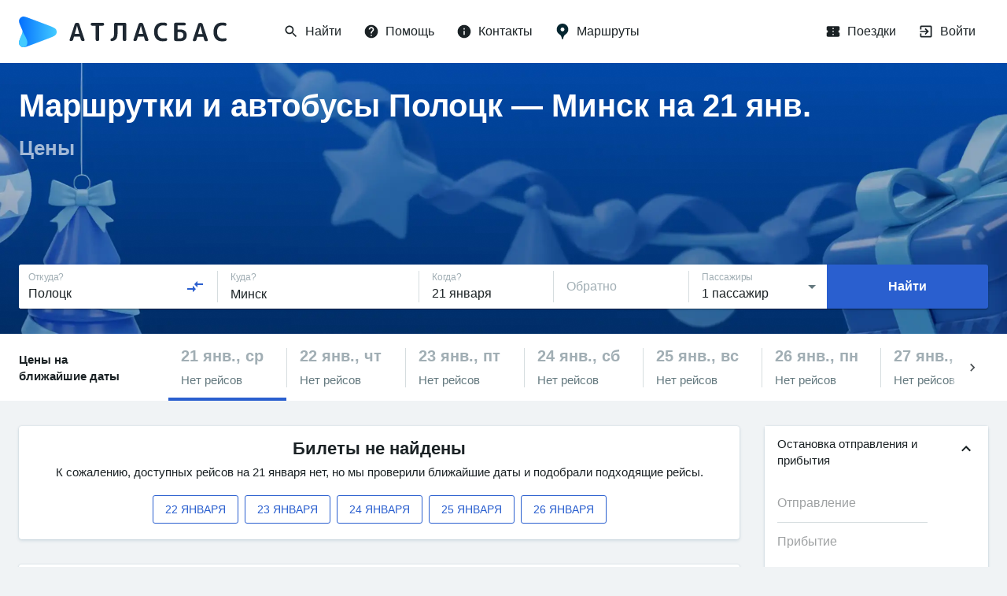

--- FILE ---
content_type: text/html; charset=utf-8
request_url: https://atlasbus.by/%D0%9C%D0%B0%D1%80%D1%88%D1%80%D1%83%D1%82%D1%8B/%D0%9F%D0%BE%D0%BB%D0%BE%D1%86%D0%BA/%D0%9C%D0%B8%D0%BD%D1%81%D0%BA
body_size: 80629
content:
<!DOCTYPE html><html><head><meta charSet="utf-8"/><meta name="theme-color" content="#2A5FCF"/><meta name="format-detection" content="telephone=no"/><link rel="shortcut icon" href="/favicon.ico"/><style>
            body { overflow: auto; }

            
        </style><link rel="apple-touch-icon" sizes="180x180" href="/static/img/apple-touch-icon.png"/><link rel="mask-icon" href="/static/img/safari-pinned-tab.svg" color="#5bbad5"/><meta name="msapplication-TileColor" content="#2b5797"/><meta name="msapplication-config" content="/static/img/browserconfig.xml"/><link rel="alternate" href="https://atlasbus.ru/" hrefLang="ru-ru"/><link rel="alternate" href="https://atlasbus.by/" hrefLang="ru-by"/><link rel="alternate" href="https://atlasbus.pl/" hrefLang="pl-pl"/><meta name="theme-color" content="#ffffff"/><meta charSet="utf-8"/><meta name="viewport" content="minimum-scale=1, maximum-scale=1, initial-scale=1, user-scalable=no, width=device-width, shrink-to-fit=no, viewport-fit=cover"/><title>Маршрутка Полоцк — Минск 🚌 расписание и цены</title><meta itemProp="name" content="Маршрутка Полоцк — Минск 🚌 расписание и цены"/><meta itemProp="description" content="Маршрутка Полоцк — Минск 🏆 широкий выбор перевозчиков по лучшим ценам | Расписание маршруток, онлайн бронирование и удобное приложение"/><meta name="description" content="Маршрутка Полоцк — Минск 🏆 широкий выбор перевозчиков по лучшим ценам | Расписание маршруток, онлайн бронирование и удобное приложение"/><meta property="og:url" content="https://atlasbus.by/Маршруты/Полоцк/Минск"/><meta property="og:type" content="website"/><meta property="og:title" content="Маршрутка Полоцк — Минск 🚌 расписание и цены"/><meta property="og:image" content="https://atlasbus.by/static/img/OG_BY.jpg"/><meta property="og:description" content="Маршрутка Полоцк — Минск 🏆 широкий выбор перевозчиков по лучшим ценам | Расписание маршруток, онлайн бронирование и удобное приложение"/><link rel="canonical" href="https://atlasbus.by/Маршруты/Полоцк/Минск"/><script type="application/ld+json">{"@context":"http://schema.org","@type":"BusTrip","url":"https://atlasbus.by/Маршруты/Полоцк/Минск","departureBusStop":{"type":"BusStop","name":"Полоцк"},"arrivalBusStop":{"type":"BusStop","name":"Минск"},"offers":{"@type":"AggregateOffer","offerCount":0}}</script><script type="application/ld+json">{"@context":"http://schema.org","@type":"Product","name":"Купить билеты на автобус Полоцк - Минск","brand":"Атласбас","description":"Маршрутка Полоцк — Минск 🏆 широкий выбор перевозчиков по лучшим ценам | Расписание маршруток, онлайн бронирование и удобное приложение","offers":{"@type":"AggregateOffer","offerCount":0}}</script><script type="application/ld+json">{"@context":"http://schema.org","@type":"BreadcrumbList","itemListElement":[{"@type":"ListItem","position":1,"item":{"@id":"https://atlasbus.by/","name":"Главная"}},{"@type":"ListItem","position":2,"item":{"@id":"https://atlasbus.by/Маршруты","name":"🚍 Маршруты"}},{"@type":"ListItem","position":3,"item":{"@id":"https://atlasbus.by/Маршруты/Полоцк","name":"Полоцк"}},{"@type":"ListItem","position":4,"item":{"@id":"https://atlasbus.by/Маршруты/Полоцк/Минск","name":"Минск"}}]}</script><meta name="next-head-count" content="15"/><link rel="preload" href="/_next/static/css/c23124e2a1009abd8cbc.css" as="style"/><link rel="stylesheet" href="/_next/static/css/c23124e2a1009abd8cbc.css" data-n-g=""/><noscript data-n-css="true"></noscript><link rel="preload" href="/_next/static/chunks/main-3f8e0c05856972fddf3f.js" as="script"/><link rel="preload" href="/_next/static/chunks/webpack-b73efc1a0e9eab8f5904.js" as="script"/><link rel="preload" href="/_next/static/chunks/framework.df1613a7beee5553cc24.js" as="script"/><link rel="preload" href="/_next/static/chunks/596b813a.75d086d67274f97acacb.js" as="script"/><link rel="preload" href="/_next/static/chunks/52066749.1dbfdc1a0e2a3753ff04.js" as="script"/><link rel="preload" href="/_next/static/chunks/71d48f31.dc660b7dbf6d7221b94e.js" as="script"/><link rel="preload" href="/_next/static/chunks/ea88be26.bcfe70f1ee983cab00ee.js" as="script"/><link rel="preload" href="/_next/static/chunks/commons.9df237c6a9e3372b3d20.js" as="script"/><link rel="preload" href="/_next/static/chunks/01165b5c1d9eae121bfc805d64a81159a72a1fd5.deb2885b6f5f6d66b7f6.js" as="script"/><link rel="preload" href="/_next/static/chunks/059bc560863c1eff0244dab91f5c554cc808d501.984409d77d567f7ed97d.js" as="script"/><link rel="preload" href="/_next/static/chunks/b5f2fb92b20f746797819f296aea5cd30ee9fdfb.79fb4445ceaa880aa57f.js" as="script"/><link rel="preload" href="/_next/static/chunks/81faaeb7c9d51547f4aaf386a4acffbe0128e8bc.ad44a11c0f2dce3dd759.js" as="script"/><link rel="preload" href="/_next/static/chunks/4f4f2fe4f90e1d05c46da9b9e2b725d57ea04d67.343c823f5f75cf51f883.js" as="script"/><link rel="preload" href="/_next/static/chunks/8a5b97447f8d73f77a5795b4254e42f8b28fd2d6.ef2a6c6b40482f5d256a.js" as="script"/><link rel="preload" href="/_next/static/chunks/d377b519409679b31aeb45849a4caa088f2d34db.fed88929d744d5826c96.js" as="script"/><link rel="preload" href="/_next/static/chunks/7b30af04b812f3610164346bd20246cff0055a37.9b62465de741eceb550d.js" as="script"/><link rel="preload" href="/_next/static/chunks/5437740475ed0deab47f76116883c6431a1cb8eb.ec3c09046583ca9a414e.js" as="script"/><link rel="preload" href="/_next/static/chunks/e79d89688f1033ba0153fdd7b150824511725af2.ea7ce3e5d191e31cf3c3.js" as="script"/><link rel="preload" href="/_next/static/chunks/995a508f4d1beb27ae75aec37cc8c06c7c61670b.51f6658bcf89c6781e9c.js" as="script"/><link rel="preload" href="/_next/static/chunks/5f82b02d6d598b70af44abd456e6e0d8f2a98586.e349110d5bde054d609b.js" as="script"/><link rel="preload" href="/_next/static/chunks/5a3cbdfedb72ff7c9790fff40eabbc9b60885ed5.0d9ea81d8910f3cdea45.js" as="script"/><link rel="preload" href="/_next/static/chunks/b1542cc239bf56c8a14913c0a930efe682b5cf86.3c5f6f73aa803c9de9d4.js" as="script"/><link rel="preload" href="/_next/static/chunks/pages/_app-87a5b24f6525e9341552.js" as="script"/><link rel="preload" href="/_next/static/chunks/1e9cf30e28aaddfeb98faff6f7810b6bf63994bd.18558d9952c0f824e76e.js" as="script"/><link rel="preload" href="/_next/static/chunks/a11fa1bcb6dd3ccae06ac84daa599f5b6daff9a7.08d922c8378b1240bb07.js" as="script"/><link rel="preload" href="/_next/static/chunks/2132f33212c7e94e0de903124c1b8234d2add65e.84c86bdb00e67f9f91e7.js" as="script"/><link rel="preload" href="/_next/static/chunks/39cccd8b193b32b4f10af2bbfe72e00b1e46cbfd.e95f5c50951ce30f083e.js" as="script"/><link rel="preload" href="/_next/static/chunks/261ea772335a2b036a4f6cb7057b3de70384e261.1fcd8cd806d2fff34f39.js" as="script"/><link rel="preload" href="/_next/static/chunks/3e8a1fbeb8ae0f9079b5a3f2ebf679cc6239ba45.29913811e6a12c68a5fa.js" as="script"/><link rel="preload" href="/_next/static/chunks/a4e1e52f0a1e9a8f643450cd9b10b128769fc4eb.9b4b3203076dd86416b2.js" as="script"/><link rel="preload" href="/_next/static/chunks/5436806a455d644c7cc2f0aa45ebc4cc648ac936.ed3da1c2a050f115e969.js" as="script"/><link rel="preload" href="/_next/static/chunks/34bb61b3f40d1ae4791fb3b7948b97c8bec2f533.8401bcc8fde380e0ac73.js" as="script"/><link rel="preload" href="/_next/static/chunks/pages/seo-e677ae07b58d566d7c96.js" as="script"/><style id="jss-server-side">html {
  box-sizing: border-box;
  -webkit-font-smoothing: antialiased;
  -moz-osx-font-smoothing: grayscale;
}
*, *::before, *::after {
  box-sizing: inherit;
}
strong, b {
  font-weight: bolder;
}
body {
  color: rgba(2, 10, 13, 0.9);
  margin: 0;
  font-size: 16px;
  font-family: -apple-system,BlinkMacSystemFont,"Segoe UI",Roboto,Oxygen-Sans,Ubuntu,Cantarell,"Helvetica Neue",sans-serif;
  line-height: 22px;
  background-color: #F0F3F5;
}
@media (min-width:600px) {
  body {
    font-size: 15px;
    line-height: 21px;
  }
}
@media print {
  body {
    background-color: #fff;
  }
}
body::backdrop {
  background-color: #F0F3F5;
}
.grecaptcha-badge {
  visibility: hidden;
}
.MuiSvgIcon-root {
  fill: currentColor;
  width: 1em;
  height: 1em;
  display: inline-block;
  font-size: 1.5rem;
  transition: fill 200ms cubic-bezier(0.4, 0, 0.2, 1) 0ms;
  flex-shrink: 0;
  user-select: none;
}
.MuiSvgIcon-colorPrimary {
  color: #2A5FCF;
}
.MuiSvgIcon-colorSecondary {
  color: rgba(0, 148, 80, 1);
}
.MuiSvgIcon-colorAction {
  color: rgba(5, 38, 48, 0.62);
}
.MuiSvgIcon-colorError {
  color: #E62E4F;
}
.MuiSvgIcon-colorDisabled {
  color: rgba(8, 41, 59, 0.38);
}
.MuiSvgIcon-fontSizeInherit {
  font-size: inherit;
}
.MuiSvgIcon-fontSizeSmall {
  font-size: 1.25rem;
}
.MuiSvgIcon-fontSizeLarge {
  font-size: 2.1875rem;
}
.MuiCollapse-container {
  height: 0;
  overflow: hidden;
  transition: height 300ms cubic-bezier(0.4, 0, 0.2, 1) 0ms;
}
.MuiCollapse-entered {
  height: auto;
  overflow: visible;
}
.MuiCollapse-hidden {
  visibility: hidden;
}
.MuiCollapse-wrapper {
  display: flex;
}
.MuiCollapse-wrapperInner {
  width: 100%;
}
.MuiPaper-root {
  color: rgba(2, 10, 13, 0.9);
  transition: box-shadow 300ms cubic-bezier(0.4, 0, 0.2, 1) 0ms;
  background-color: #FFF;
}
.MuiPaper-rounded {
  border-radius: 3px;
}
.MuiPaper-outlined {
  border: 1px solid rgba(3, 44, 59, 0.16);
}
.MuiPaper-elevation0 {
  box-shadow: none;
}
.MuiPaper-elevation1 {
  box-shadow: 0px 2px 1px -1px rgba(0,0,0,0.2),0px 1px 1px 0px rgba(0,0,0,0.14),0px 1px 3px 0px rgba(0,0,0,0.12);
}
.MuiPaper-elevation2 {
  box-shadow: 0px 3px 1px -2px rgba(0,0,0,0.2),0px 2px 2px 0px rgba(0,0,0,0.14),0px 1px 5px 0px rgba(0,0,0,0.12);
}
.MuiPaper-elevation3 {
  box-shadow: 0px 3px 3px -2px rgba(0,0,0,0.2),0px 3px 4px 0px rgba(0,0,0,0.14),0px 1px 8px 0px rgba(0,0,0,0.12);
}
.MuiPaper-elevation4 {
  box-shadow: 0px 2px 4px -1px rgba(0,0,0,0.2),0px 4px 5px 0px rgba(0,0,0,0.14),0px 1px 10px 0px rgba(0,0,0,0.12);
}
.MuiPaper-elevation5 {
  box-shadow: 0px 3px 5px -1px rgba(0,0,0,0.2),0px 5px 8px 0px rgba(0,0,0,0.14),0px 1px 14px 0px rgba(0,0,0,0.12);
}
.MuiPaper-elevation6 {
  box-shadow: 0px 3px 5px -1px rgba(0,0,0,0.2),0px 6px 10px 0px rgba(0,0,0,0.14),0px 1px 18px 0px rgba(0,0,0,0.12);
}
.MuiPaper-elevation7 {
  box-shadow: 0px 4px 5px -2px rgba(0,0,0,0.2),0px 7px 10px 1px rgba(0,0,0,0.14),0px 2px 16px 1px rgba(0,0,0,0.12);
}
.MuiPaper-elevation8 {
  box-shadow: 0px 5px 5px -3px rgba(0,0,0,0.2),0px 8px 10px 1px rgba(0,0,0,0.14),0px 3px 14px 2px rgba(0,0,0,0.12);
}
.MuiPaper-elevation9 {
  box-shadow: 0px 5px 6px -3px rgba(0,0,0,0.2),0px 9px 12px 1px rgba(0,0,0,0.14),0px 3px 16px 2px rgba(0,0,0,0.12);
}
.MuiPaper-elevation10 {
  box-shadow: 0px 6px 6px -3px rgba(0,0,0,0.2),0px 10px 14px 1px rgba(0,0,0,0.14),0px 4px 18px 3px rgba(0,0,0,0.12);
}
.MuiPaper-elevation11 {
  box-shadow: 0px 6px 7px -4px rgba(0,0,0,0.2),0px 11px 15px 1px rgba(0,0,0,0.14),0px 4px 20px 3px rgba(0,0,0,0.12);
}
.MuiPaper-elevation12 {
  box-shadow: 0px 7px 8px -4px rgba(0,0,0,0.2),0px 12px 17px 2px rgba(0,0,0,0.14),0px 5px 22px 4px rgba(0,0,0,0.12);
}
.MuiPaper-elevation13 {
  box-shadow: 0px 7px 8px -4px rgba(0,0,0,0.2),0px 13px 19px 2px rgba(0,0,0,0.14),0px 5px 24px 4px rgba(0,0,0,0.12);
}
.MuiPaper-elevation14 {
  box-shadow: 0px 7px 9px -4px rgba(0,0,0,0.2),0px 14px 21px 2px rgba(0,0,0,0.14),0px 5px 26px 4px rgba(0,0,0,0.12);
}
.MuiPaper-elevation15 {
  box-shadow: 0px 8px 9px -5px rgba(0,0,0,0.2),0px 15px 22px 2px rgba(0,0,0,0.14),0px 6px 28px 5px rgba(0,0,0,0.12);
}
.MuiPaper-elevation16 {
  box-shadow: 0px 8px 10px -5px rgba(0,0,0,0.2),0px 16px 24px 2px rgba(0,0,0,0.14),0px 6px 30px 5px rgba(0,0,0,0.12);
}
.MuiPaper-elevation17 {
  box-shadow: 0px 8px 11px -5px rgba(0,0,0,0.2),0px 17px 26px 2px rgba(0,0,0,0.14),0px 6px 32px 5px rgba(0,0,0,0.12);
}
.MuiPaper-elevation18 {
  box-shadow: 0px 9px 11px -5px rgba(0,0,0,0.2),0px 18px 28px 2px rgba(0,0,0,0.14),0px 7px 34px 6px rgba(0,0,0,0.12);
}
.MuiPaper-elevation19 {
  box-shadow: 0px 9px 12px -6px rgba(0,0,0,0.2),0px 19px 29px 2px rgba(0,0,0,0.14),0px 7px 36px 6px rgba(0,0,0,0.12);
}
.MuiPaper-elevation20 {
  box-shadow: 0px 10px 13px -6px rgba(0,0,0,0.2),0px 20px 31px 3px rgba(0,0,0,0.14),0px 8px 38px 7px rgba(0,0,0,0.12);
}
.MuiPaper-elevation21 {
  box-shadow: 0px 10px 13px -6px rgba(0,0,0,0.2),0px 21px 33px 3px rgba(0,0,0,0.14),0px 8px 40px 7px rgba(0,0,0,0.12);
}
.MuiPaper-elevation22 {
  box-shadow: 0px 10px 14px -6px rgba(0,0,0,0.2),0px 22px 35px 3px rgba(0,0,0,0.14),0px 8px 42px 7px rgba(0,0,0,0.12);
}
.MuiPaper-elevation23 {
  box-shadow: 0px 11px 14px -7px rgba(0,0,0,0.2),0px 23px 36px 3px rgba(0,0,0,0.14),0px 9px 44px 8px rgba(0,0,0,0.12);
}
.MuiPaper-elevation24 {
  box-shadow: 0px 11px 15px -7px rgba(0,0,0,0.2),0px 24px 38px 3px rgba(0,0,0,0.14),0px 9px 46px 8px rgba(0,0,0,0.12);
}
.MuiAccordion-root {
  position: relative;
  transition: margin 150ms cubic-bezier(0.4, 0, 0.2, 1) 0ms;
}
.MuiAccordion-root:before {
  top: -1px;
  left: 0;
  right: 0;
  height: 1px;
  content: "";
  opacity: 1;
  position: absolute;
  transition: opacity 150ms cubic-bezier(0.4, 0, 0.2, 1) 0ms,background-color 150ms cubic-bezier(0.4, 0, 0.2, 1) 0ms;
  background-color: rgba(3, 44, 59, 0.16);
}
.MuiAccordion-root.Mui-expanded {
  margin: 16px 0;
}
.MuiAccordion-root.Mui-disabled {
  background-color: rgba(43, 74, 85, 0.08);
}
.MuiAccordion-root.Mui-expanded + .MuiAccordion-root:before {
  display: none;
}
.MuiAccordion-root.Mui-expanded:first-child {
  margin-top: 0;
}
.MuiAccordion-root.Mui-expanded:last-child {
  margin-bottom: 0;
}
.MuiAccordion-root.Mui-expanded:before {
  opacity: 0;
}
.MuiAccordion-root:first-child:before {
  display: none;
}
.MuiAccordion-rounded {
  border-radius: 0;
}
.MuiAccordion-rounded:first-child {
  border-top-left-radius: 3px;
  border-top-right-radius: 3px;
}
.MuiAccordion-rounded:last-child {
  border-bottom-left-radius: 3px;
  border-bottom-right-radius: 3px;
}
@supports (-ms-ime-align: auto) {
  .MuiAccordion-rounded:last-child {
    border-bottom-left-radius: 0;
    border-bottom-right-radius: 0;
  }
}
  .MuiAccordionDetails-root {
    display: flex;
    padding: 8px 16px 16px;
  }
  .MuiButtonBase-root {
    color: inherit;
    border: 0;
    cursor: pointer;
    margin: 0;
    display: inline-flex;
    outline: 0;
    padding: 0;
    position: relative;
    align-items: center;
    user-select: none;
    border-radius: 0;
    vertical-align: middle;
    -moz-appearance: none;
    justify-content: center;
    text-decoration: none;
    background-color: transparent;
    -webkit-appearance: none;
    -webkit-tap-highlight-color: transparent;
  }
  .MuiButtonBase-root::-moz-focus-inner {
    border-style: none;
  }
  .MuiButtonBase-root.Mui-disabled {
    cursor: default;
    pointer-events: none;
  }
@media print {
  .MuiButtonBase-root {
    color-adjust: exact;
  }
}
  .MuiIconButton-root {
    flex: 0 0 auto;
    color: rgba(5, 38, 48, 0.62);
    padding: 12px;
    overflow: visible;
    font-size: 1.5rem;
    text-align: center;
    transition: background-color 150ms cubic-bezier(0.4, 0, 0.2, 1) 0ms;
    border-radius: 50%;
  }
  .MuiIconButton-root:hover {
    background-color: rgba(5, 38, 48, 0.08);
  }
  .MuiIconButton-root.Mui-disabled {
    color: rgba(8, 41, 59, 0.38);
    background-color: transparent;
  }
@media (hover: none) {
  .MuiIconButton-root:hover {
    background-color: transparent;
  }
}
  .MuiIconButton-edgeStart {
    margin-left: -12px;
  }
  .MuiIconButton-sizeSmall.MuiIconButton-edgeStart {
    margin-left: -3px;
  }
  .MuiIconButton-edgeEnd {
    margin-right: -12px;
  }
  .MuiIconButton-sizeSmall.MuiIconButton-edgeEnd {
    margin-right: -3px;
  }
  .MuiIconButton-colorInherit {
    color: inherit;
  }
  .MuiIconButton-colorPrimary {
    color: #2A5FCF;
  }
  .MuiIconButton-colorPrimary:hover {
    background-color: rgba(42, 95, 207, 0.08);
  }
@media (hover: none) {
  .MuiIconButton-colorPrimary:hover {
    background-color: transparent;
  }
}
  .MuiIconButton-colorSecondary {
    color: rgba(0, 148, 80, 1);
  }
  .MuiIconButton-colorSecondary:hover {
    background-color: rgba(0, 148, 80, 0.08);
  }
@media (hover: none) {
  .MuiIconButton-colorSecondary:hover {
    background-color: transparent;
  }
}
  .MuiIconButton-sizeSmall {
    padding: 3px;
    font-size: 1.125rem;
  }
  .MuiIconButton-label {
    width: 100%;
    display: flex;
    align-items: inherit;
    justify-content: inherit;
  }
  .MuiAccordionSummary-root {
    display: flex;
    padding: 0px 16px;
    min-height: 48px;
    transition: min-height 150ms cubic-bezier(0.4, 0, 0.2, 1) 0ms,background-color 150ms cubic-bezier(0.4, 0, 0.2, 1) 0ms;
  }
  .MuiAccordionSummary-root:hover:not(.Mui-disabled) {
    cursor: pointer;
  }
  .MuiAccordionSummary-root.Mui-expanded {
    min-height: 64px;
  }
  .MuiAccordionSummary-root.Mui-focused {
    background-color: rgba(0, 0, 0, 0.12);
  }
  .MuiAccordionSummary-root.Mui-disabled {
    opacity: 0.38;
  }
  .MuiAccordionSummary-content {
    margin: 12px 0;
    display: flex;
    flex-grow: 1;
    transition: margin 150ms cubic-bezier(0.4, 0, 0.2, 1) 0ms;
  }
  .MuiAccordionSummary-content.Mui-expanded {
    margin: 20px 0;
  }
  .MuiAccordionSummary-expandIcon {
    transform: rotate(0deg);
    transition: transform 150ms cubic-bezier(0.4, 0, 0.2, 1) 0ms;
  }
  .MuiAccordionSummary-expandIcon:hover {
    background-color: transparent;
  }
  .MuiAccordionSummary-expandIcon.Mui-expanded {
    transform: rotate(180deg);
  }
  .MuiAppBar-root {
    width: 100%;
    display: flex;
    z-index: 1100;
    box-sizing: border-box;
    flex-shrink: 0;
    flex-direction: column;
  }
  .MuiAppBar-positionFixed {
    top: 0;
    left: auto;
    right: 0;
    position: fixed;
  }
@media print {
  .MuiAppBar-positionFixed {
    position: absolute;
  }
}
  .MuiAppBar-positionAbsolute {
    top: 0;
    left: auto;
    right: 0;
    position: absolute;
  }
  .MuiAppBar-positionSticky {
    top: 0;
    left: auto;
    right: 0;
    position: sticky;
  }
  .MuiAppBar-positionStatic {
    position: static;
  }
  .MuiAppBar-positionRelative {
    position: relative;
  }
  .MuiAppBar-colorDefault {
    color: rgba(0, 0, 0, 0.87);
    background-color: #f5f5f5;
  }
  .MuiAppBar-colorPrimary {
    color: #fff;
    background-color: #2A5FCF;
  }
  .MuiAppBar-colorSecondary {
    color: #fff;
    background-color: rgba(0, 148, 80, 1);
  }
  .MuiAppBar-colorInherit {
    color: inherit;
  }
  .MuiAppBar-colorTransparent {
    color: inherit;
    background-color: transparent;
  }
  .MuiTypography-root {
    margin: 0;
  }
  .MuiTypography-body2 {
    font-size: 0.875rem;
    font-family: -apple-system,BlinkMacSystemFont,"Segoe UI",Roboto,Oxygen-Sans,Ubuntu,Cantarell,"Helvetica Neue",sans-serif;
    font-weight: 400;
    line-height: 1.43;
  }
  .MuiTypography-body1 {
    font-size: 1rem;
    font-family: -apple-system,BlinkMacSystemFont,"Segoe UI",Roboto,Oxygen-Sans,Ubuntu,Cantarell,"Helvetica Neue",sans-serif;
    font-weight: 400;
    line-height: 1.5;
  }
  .MuiTypography-caption {
    font-size: 0.75rem;
    font-family: -apple-system,BlinkMacSystemFont,"Segoe UI",Roboto,Oxygen-Sans,Ubuntu,Cantarell,"Helvetica Neue",sans-serif;
    font-weight: 400;
    line-height: 1.66;
  }
  .MuiTypography-button {
    font-size: 0.875rem;
    font-family: -apple-system,BlinkMacSystemFont,"Segoe UI",Roboto,Oxygen-Sans,Ubuntu,Cantarell,"Helvetica Neue",sans-serif;
    font-weight: 500;
    line-height: 1.75;
    text-transform: uppercase;
  }
  .MuiTypography-h1 {
    font-size: 6rem;
    font-family: -apple-system,BlinkMacSystemFont,"Segoe UI",Roboto,Oxygen-Sans,Ubuntu,Cantarell,"Helvetica Neue",sans-serif;
    font-weight: 300;
    line-height: 1.167;
  }
  .MuiTypography-h2 {
    font-size: 3.75rem;
    font-family: -apple-system,BlinkMacSystemFont,"Segoe UI",Roboto,Oxygen-Sans,Ubuntu,Cantarell,"Helvetica Neue",sans-serif;
    font-weight: 300;
    line-height: 1.2;
  }
  .MuiTypography-h3 {
    font-size: 3rem;
    font-family: -apple-system,BlinkMacSystemFont,"Segoe UI",Roboto,Oxygen-Sans,Ubuntu,Cantarell,"Helvetica Neue",sans-serif;
    font-weight: 400;
    line-height: 1.167;
  }
  .MuiTypography-h4 {
    font-size: 2.125rem;
    font-family: -apple-system,BlinkMacSystemFont,"Segoe UI",Roboto,Oxygen-Sans,Ubuntu,Cantarell,"Helvetica Neue",sans-serif;
    font-weight: 400;
    line-height: 1.235;
  }
  .MuiTypography-h5 {
    font-size: 1.5rem;
    font-family: -apple-system,BlinkMacSystemFont,"Segoe UI",Roboto,Oxygen-Sans,Ubuntu,Cantarell,"Helvetica Neue",sans-serif;
    font-weight: 400;
    line-height: 1.334;
  }
  .MuiTypography-h6 {
    font-size: 1.25rem;
    font-family: -apple-system,BlinkMacSystemFont,"Segoe UI",Roboto,Oxygen-Sans,Ubuntu,Cantarell,"Helvetica Neue",sans-serif;
    font-weight: 500;
    line-height: 1.6;
  }
  .MuiTypography-subtitle1 {
    font-size: 1rem;
    font-family: -apple-system,BlinkMacSystemFont,"Segoe UI",Roboto,Oxygen-Sans,Ubuntu,Cantarell,"Helvetica Neue",sans-serif;
    font-weight: 400;
    line-height: 1.75;
  }
  .MuiTypography-subtitle2 {
    font-size: 0.875rem;
    font-family: -apple-system,BlinkMacSystemFont,"Segoe UI",Roboto,Oxygen-Sans,Ubuntu,Cantarell,"Helvetica Neue",sans-serif;
    font-weight: 500;
    line-height: 1.57;
  }
  .MuiTypography-overline {
    font-size: 0.75rem;
    font-family: -apple-system,BlinkMacSystemFont,"Segoe UI",Roboto,Oxygen-Sans,Ubuntu,Cantarell,"Helvetica Neue",sans-serif;
    font-weight: 400;
    line-height: 2.66;
    text-transform: uppercase;
  }
  .MuiTypography-srOnly {
    width: 1px;
    height: 1px;
    overflow: hidden;
    position: absolute;
  }
  .MuiTypography-alignLeft {
    text-align: left;
  }
  .MuiTypography-alignCenter {
    text-align: center;
  }
  .MuiTypography-alignRight {
    text-align: right;
  }
  .MuiTypography-alignJustify {
    text-align: justify;
  }
  .MuiTypography-noWrap {
    overflow: hidden;
    white-space: nowrap;
    text-overflow: ellipsis;
  }
  .MuiTypography-gutterBottom {
    margin-bottom: 0.35em;
  }
  .MuiTypography-paragraph {
    margin-bottom: 16px;
  }
  .MuiTypography-colorInherit {
    color: inherit;
  }
  .MuiTypography-colorPrimary {
    color: #2A5FCF;
  }
  .MuiTypography-colorSecondary {
    color: rgba(0, 148, 80, 1);
  }
  .MuiTypography-colorTextPrimary {
    color: rgba(2, 10, 13, 0.9);
  }
  .MuiTypography-colorTextSecondary {
    color: rgba(5, 38, 48, 0.62);
  }
  .MuiTypography-colorError {
    color: #E62E4F;
  }
  .MuiTypography-displayInline {
    display: inline;
  }
  .MuiTypography-displayBlock {
    display: block;
  }
  .MuiButton-root {
    color: rgba(2, 10, 13, 0.9);
    padding: 6px 16px;
    font-size: 0.875rem;
    min-width: 64px;
    box-sizing: border-box;
    transition: background-color 250ms cubic-bezier(0.4, 0, 0.2, 1) 0ms,box-shadow 250ms cubic-bezier(0.4, 0, 0.2, 1) 0ms,border 250ms cubic-bezier(0.4, 0, 0.2, 1) 0ms;
    font-family: -apple-system,BlinkMacSystemFont,"Segoe UI",Roboto,Oxygen-Sans,Ubuntu,Cantarell,"Helvetica Neue",sans-serif;
    font-weight: 500;
    line-height: 1.75;
    border-radius: 3px;
    text-transform: uppercase;
  }
  .MuiButton-root:hover {
    text-decoration: none;
    background-color: rgba(2, 10, 13, 0.08);
  }
  .MuiButton-root.Mui-disabled {
    color: rgba(8, 41, 59, 0.38);
  }
@media (hover: none) {
  .MuiButton-root:hover {
    background-color: transparent;
  }
}
  .MuiButton-root:hover.Mui-disabled {
    background-color: transparent;
  }
  .MuiButton-label {
    width: 100%;
    display: inherit;
    align-items: inherit;
    justify-content: inherit;
  }
  .MuiButton-text {
    padding: 6px 8px;
  }
  .MuiButton-textPrimary {
    color: #2A5FCF;
  }
  .MuiButton-textPrimary:hover {
    background-color: rgba(42, 95, 207, 0.08);
  }
@media (hover: none) {
  .MuiButton-textPrimary:hover {
    background-color: transparent;
  }
}
  .MuiButton-textSecondary {
    color: rgba(0, 148, 80, 1);
  }
  .MuiButton-textSecondary:hover {
    background-color: rgba(0, 148, 80, 0.08);
  }
@media (hover: none) {
  .MuiButton-textSecondary:hover {
    background-color: transparent;
  }
}
  .MuiButton-outlined {
    border: 1px solid rgba(0, 0, 0, 0.23);
    padding: 5px 15px;
  }
  .MuiButton-outlined.Mui-disabled {
    border: 1px solid rgba(43, 74, 85, 0.08);
  }
  .MuiButton-outlinedPrimary {
    color: #2A5FCF;
    border: 1px solid rgba(42, 95, 207, 0.5);
  }
  .MuiButton-outlinedPrimary:hover {
    border: 1px solid #2A5FCF;
    background-color: rgba(42, 95, 207, 0.08);
  }
@media (hover: none) {
  .MuiButton-outlinedPrimary:hover {
    background-color: transparent;
  }
}
  .MuiButton-outlinedSecondary {
    color: rgba(0, 148, 80, 1);
    border: 1px solid rgba(0, 148, 80, 0.5);
  }
  .MuiButton-outlinedSecondary:hover {
    border: 1px solid rgba(0, 148, 80, 1);
    background-color: rgba(0, 148, 80, 0.08);
  }
  .MuiButton-outlinedSecondary.Mui-disabled {
    border: 1px solid rgba(8, 41, 59, 0.38);
  }
@media (hover: none) {
  .MuiButton-outlinedSecondary:hover {
    background-color: transparent;
  }
}
  .MuiButton-contained {
    color: rgba(0, 0, 0, 0.87);
    box-shadow: 0px 3px 1px -2px rgba(0,0,0,0.2),0px 2px 2px 0px rgba(0,0,0,0.14),0px 1px 5px 0px rgba(0,0,0,0.12);
    background-color: #e0e0e0;
  }
  .MuiButton-contained:hover {
    box-shadow: 0px 2px 4px -1px rgba(0,0,0,0.2),0px 4px 5px 0px rgba(0,0,0,0.14),0px 1px 10px 0px rgba(0,0,0,0.12);
    background-color: #d5d5d5;
  }
  .MuiButton-contained.Mui-focusVisible {
    box-shadow: 0px 3px 5px -1px rgba(0,0,0,0.2),0px 6px 10px 0px rgba(0,0,0,0.14),0px 1px 18px 0px rgba(0,0,0,0.12);
  }
  .MuiButton-contained:active {
    box-shadow: 0px 5px 5px -3px rgba(0,0,0,0.2),0px 8px 10px 1px rgba(0,0,0,0.14),0px 3px 14px 2px rgba(0,0,0,0.12);
  }
  .MuiButton-contained.Mui-disabled {
    color: rgba(8, 41, 59, 0.38);
    box-shadow: none;
    background-color: rgba(43, 74, 85, 0.08);
  }
@media (hover: none) {
  .MuiButton-contained:hover {
    box-shadow: 0px 3px 1px -2px rgba(0,0,0,0.2),0px 2px 2px 0px rgba(0,0,0,0.14),0px 1px 5px 0px rgba(0,0,0,0.12);
    background-color: #e0e0e0;
  }
}
  .MuiButton-contained:hover.Mui-disabled {
    background-color: rgba(43, 74, 85, 0.08);
  }
  .MuiButton-containedPrimary {
    color: #fff;
    background-color: #2A5FCF;
  }
  .MuiButton-containedPrimary:hover {
    background-color: rgb(29, 66, 144);
  }
@media (hover: none) {
  .MuiButton-containedPrimary:hover {
    background-color: #2A5FCF;
  }
}
  .MuiButton-containedSecondary {
    color: #fff;
    background-color: rgba(0, 148, 80, 1);
  }
  .MuiButton-containedSecondary:hover {
    background-color: rgba(0, 103, 56, 1);
  }
@media (hover: none) {
  .MuiButton-containedSecondary:hover {
    background-color: rgba(0, 148, 80, 1);
  }
}
  .MuiButton-disableElevation {
    box-shadow: none;
  }
  .MuiButton-disableElevation:hover {
    box-shadow: none;
  }
  .MuiButton-disableElevation.Mui-focusVisible {
    box-shadow: none;
  }
  .MuiButton-disableElevation:active {
    box-shadow: none;
  }
  .MuiButton-disableElevation.Mui-disabled {
    box-shadow: none;
  }
  .MuiButton-colorInherit {
    color: inherit;
    border-color: currentColor;
  }
  .MuiButton-textSizeSmall {
    padding: 4px 5px;
    font-size: 0.8125rem;
  }
  .MuiButton-textSizeLarge {
    padding: 8px 11px;
    font-size: 0.9375rem;
  }
  .MuiButton-outlinedSizeSmall {
    padding: 3px 9px;
    font-size: 0.8125rem;
  }
  .MuiButton-outlinedSizeLarge {
    padding: 7px 21px;
    font-size: 0.9375rem;
  }
  .MuiButton-containedSizeSmall {
    padding: 4px 10px;
    font-size: 0.8125rem;
  }
  .MuiButton-containedSizeLarge {
    padding: 8px 22px;
    font-size: 0.9375rem;
  }
  .MuiButton-fullWidth {
    width: 100%;
  }
  .MuiButton-startIcon {
    display: inherit;
    margin-left: -4px;
    margin-right: 8px;
  }
  .MuiButton-startIcon.MuiButton-iconSizeSmall {
    margin-left: -2px;
  }
  .MuiButton-endIcon {
    display: inherit;
    margin-left: 8px;
    margin-right: -4px;
  }
  .MuiButton-endIcon.MuiButton-iconSizeSmall {
    margin-right: -2px;
  }
  .MuiButton-iconSizeSmall > *:first-child {
    font-size: 18px;
  }
  .MuiButton-iconSizeMedium > *:first-child {
    font-size: 20px;
  }
  .MuiButton-iconSizeLarge > *:first-child {
    font-size: 22px;
  }
  .MuiButtonGroup-root {
    display: inline-flex;
    border-radius: 3px;
  }
  .MuiButtonGroup-contained {
    box-shadow: 0px 3px 1px -2px rgba(0,0,0,0.2),0px 2px 2px 0px rgba(0,0,0,0.14),0px 1px 5px 0px rgba(0,0,0,0.12);
  }
  .MuiButtonGroup-disableElevation {
    box-shadow: none;
  }
  .MuiButtonGroup-fullWidth {
    width: 100%;
  }
  .MuiButtonGroup-vertical {
    flex-direction: column;
  }
  .MuiButtonGroup-grouped {
    min-width: 40px;
  }
  .MuiButtonGroup-groupedHorizontal:not(:first-child) {
    border-top-left-radius: 0;
    border-bottom-left-radius: 0;
  }
  .MuiButtonGroup-groupedHorizontal:not(:last-child) {
    border-top-right-radius: 0;
    border-bottom-right-radius: 0;
  }
  .MuiButtonGroup-groupedVertical:not(:first-child) {
    border-top-left-radius: 0;
    border-top-right-radius: 0;
  }
  .MuiButtonGroup-groupedVertical:not(:last-child) {
    border-bottom-left-radius: 0;
    border-bottom-right-radius: 0;
  }
  .MuiButtonGroup-groupedTextHorizontal:not(:last-child) {
    border-right: 1px solid rgba(0, 0, 0, 0.23);
  }
  .MuiButtonGroup-groupedTextVertical:not(:last-child) {
    border-bottom: 1px solid rgba(0, 0, 0, 0.23);
  }
  .MuiButtonGroup-groupedTextPrimary:not(:last-child) {
    border-color: rgba(42, 95, 207, 0.5);
  }
  .MuiButtonGroup-groupedTextSecondary:not(:last-child) {
    border-color: rgba(0, 148, 80, 0.5);
  }
  .MuiButtonGroup-groupedOutlinedHorizontal:not(:first-child) {
    margin-left: -1px;
  }
  .MuiButtonGroup-groupedOutlinedHorizontal:not(:last-child) {
    border-right-color: transparent;
  }
  .MuiButtonGroup-groupedOutlinedVertical:not(:first-child) {
    margin-top: -1px;
  }
  .MuiButtonGroup-groupedOutlinedVertical:not(:last-child) {
    border-bottom-color: transparent;
  }
  .MuiButtonGroup-groupedOutlinedPrimary:hover {
    border-color: #2A5FCF;
  }
  .MuiButtonGroup-groupedOutlinedSecondary:hover {
    border-color: rgba(0, 148, 80, 1);
  }
  .MuiButtonGroup-groupedContained {
    box-shadow: none;
  }
  .MuiButtonGroup-groupedContainedHorizontal:not(:last-child) {
    border-right: 1px solid #bdbdbd;
  }
  .MuiButtonGroup-groupedContainedHorizontal:not(:last-child).Mui-disabled {
    border-right: 1px solid rgba(8, 41, 59, 0.38);
  }
  .MuiButtonGroup-groupedContainedVertical:not(:last-child) {
    border-bottom: 1px solid #bdbdbd;
  }
  .MuiButtonGroup-groupedContainedVertical:not(:last-child).Mui-disabled {
    border-bottom: 1px solid rgba(8, 41, 59, 0.38);
  }
  .MuiButtonGroup-groupedContainedPrimary:not(:last-child) {
    border-color: rgb(29, 66, 144);
  }
  .MuiButtonGroup-groupedContainedSecondary:not(:last-child) {
    border-color: rgba(0, 103, 56, 1);
  }
  .MuiCard-root {
    overflow: hidden;
  }
  .jss267 {
    padding: 9px;
  }
  .jss270 {
    top: 0;
    left: 0;
    width: 100%;
    cursor: inherit;
    height: 100%;
    margin: 0;
    opacity: 0;
    padding: 0;
    z-index: 1;
    position: absolute;
  }
  .MuiCheckbox-root {
    color: rgba(5, 38, 48, 0.62);
  }
  .MuiCheckbox-colorPrimary.Mui-checked {
    color: #2A5FCF;
  }
  .MuiCheckbox-colorPrimary.Mui-disabled {
    color: rgba(8, 41, 59, 0.38);
  }
  .MuiCheckbox-colorPrimary.Mui-checked:hover {
    background-color: rgba(42, 95, 207, 0.08);
  }
@media (hover: none) {
  .MuiCheckbox-colorPrimary.Mui-checked:hover {
    background-color: transparent;
  }
}
  .MuiCheckbox-colorSecondary.Mui-checked {
    color: rgba(0, 148, 80, 1);
  }
  .MuiCheckbox-colorSecondary.Mui-disabled {
    color: rgba(8, 41, 59, 0.38);
  }
  .MuiCheckbox-colorSecondary.Mui-checked:hover {
    background-color: rgba(0, 148, 80, 0.08);
  }
@media (hover: none) {
  .MuiCheckbox-colorSecondary.Mui-checked:hover {
    background-color: transparent;
  }
}
  .MuiContainer-root {
    width: 100%;
    display: block;
    box-sizing: border-box;
    margin-left: auto;
    margin-right: auto;
    padding-left: 16px;
    padding-right: 16px;
  }
@media (min-width:600px) {
  .MuiContainer-root {
    padding-left: 24px;
    padding-right: 24px;
  }
}
  .MuiContainer-disableGutters {
    padding-left: 0;
    padding-right: 0;
  }
@media (min-width:600px) {
  .MuiContainer-fixed {
    max-width: 600px;
  }
}
@media (min-width:960px) {
  .MuiContainer-fixed {
    max-width: 960px;
  }
}
@media (min-width:1280px) {
  .MuiContainer-fixed {
    max-width: 1280px;
  }
}
@media (min-width:1920px) {
  .MuiContainer-fixed {
    max-width: 1920px;
  }
}
@media (min-width:0px) {
  .MuiContainer-maxWidthXs {
    max-width: 444px;
  }
}
@media (min-width:600px) {
  .MuiContainer-maxWidthSm {
    max-width: 600px;
  }
}
@media (min-width:960px) {
  .MuiContainer-maxWidthMd {
    max-width: 960px;
  }
}
@media (min-width:1280px) {
  .MuiContainer-maxWidthLg {
    max-width: 1280px;
  }
}
@media (min-width:1920px) {
  .MuiContainer-maxWidthXl {
    max-width: 1920px;
  }
}
@media print {
  .MuiDialog-root {
    position: absolute !important;
  }
}
  .MuiDialog-scrollPaper {
    display: flex;
    align-items: center;
    justify-content: center;
  }
  .MuiDialog-scrollBody {
    overflow-x: hidden;
    overflow-y: auto;
    text-align: center;
  }
  .MuiDialog-scrollBody:after {
    width: 0;
    height: 100%;
    content: "";
    display: inline-block;
    vertical-align: middle;
  }
  .MuiDialog-container {
    height: 100%;
    outline: 0;
  }
@media print {
  .MuiDialog-container {
    height: auto;
  }
}
  .MuiDialog-paper {
    margin: 32px;
    position: relative;
    overflow-y: auto;
  }
@media print {
  .MuiDialog-paper {
    box-shadow: none;
    overflow-y: visible;
  }
}
  .MuiDialog-paperScrollPaper {
    display: flex;
    max-height: calc(100% - 64px);
    flex-direction: column;
  }
  .MuiDialog-paperScrollBody {
    display: inline-block;
    text-align: left;
    vertical-align: middle;
  }
  .MuiDialog-paperWidthFalse {
    max-width: calc(100% - 64px);
  }
  .MuiDialog-paperWidthXs {
    max-width: 444px;
  }
@media (max-width:507.95px) {
  .MuiDialog-paperWidthXs.MuiDialog-paperScrollBody {
    max-width: calc(100% - 64px);
  }
}
  .MuiDialog-paperWidthSm {
    max-width: 600px;
  }
@media (max-width:663.95px) {
  .MuiDialog-paperWidthSm.MuiDialog-paperScrollBody {
    max-width: calc(100% - 64px);
  }
}
  .MuiDialog-paperWidthMd {
    max-width: 960px;
  }
@media (max-width:1023.95px) {
  .MuiDialog-paperWidthMd.MuiDialog-paperScrollBody {
    max-width: calc(100% - 64px);
  }
}
  .MuiDialog-paperWidthLg {
    max-width: 1280px;
  }
@media (max-width:1343.95px) {
  .MuiDialog-paperWidthLg.MuiDialog-paperScrollBody {
    max-width: calc(100% - 64px);
  }
}
  .MuiDialog-paperWidthXl {
    max-width: 1920px;
  }
@media (max-width:1983.95px) {
  .MuiDialog-paperWidthXl.MuiDialog-paperScrollBody {
    max-width: calc(100% - 64px);
  }
}
  .MuiDialog-paperFullWidth {
    width: calc(100% - 64px);
  }
  .MuiDialog-paperFullScreen {
    width: 100%;
    height: 100%;
    margin: 0;
    max-width: 100%;
    max-height: none;
    border-radius: 0;
  }
  .MuiDialog-paperFullScreen.MuiDialog-paperScrollBody {
    margin: 0;
    max-width: 100%;
  }
  .MuiDivider-root {
    border: none;
    height: 1px;
    margin: 0;
    flex-shrink: 0;
    background-color: rgba(3, 44, 59, 0.16);
  }
  .MuiDivider-absolute {
    left: 0;
    width: 100%;
    bottom: 0;
    position: absolute;
  }
  .MuiDivider-inset {
    margin-left: 72px;
  }
  .MuiDivider-light {
    background-color: rgba(3, 44, 59, 0.08);
  }
  .MuiDivider-middle {
    margin-left: 16px;
    margin-right: 16px;
  }
  .MuiDivider-vertical {
    width: 1px;
    height: 100%;
  }
  .MuiDivider-flexItem {
    height: auto;
    align-self: stretch;
  }
@keyframes mui-auto-fill {}
@keyframes mui-auto-fill-cancel {}
  .MuiInputBase-root {
    color: rgba(2, 10, 13, 0.9);
    cursor: text;
    display: inline-flex;
    position: relative;
    font-size: 1rem;
    box-sizing: border-box;
    align-items: center;
    font-family: -apple-system,BlinkMacSystemFont,"Segoe UI",Roboto,Oxygen-Sans,Ubuntu,Cantarell,"Helvetica Neue",sans-serif;
    font-weight: 400;
    line-height: 1.1876em;
  }
  .MuiInputBase-root.Mui-disabled {
    color: rgba(8, 41, 59, 0.38);
    cursor: default;
  }
  .MuiInputBase-multiline {
    padding: 6px 0 7px;
  }
  .MuiInputBase-multiline.MuiInputBase-marginDense {
    padding-top: 3px;
  }
  .MuiInputBase-fullWidth {
    width: 100%;
  }
  .MuiInputBase-input {
    font: inherit;
    color: currentColor;
    width: 100%;
    border: 0;
    height: 1.1876em;
    margin: 0;
    display: block;
    padding: 6px 0 7px;
    min-width: 0;
    background: none;
    box-sizing: content-box;
    animation-name: mui-auto-fill-cancel;
    letter-spacing: inherit;
    animation-duration: 10ms;
    -webkit-tap-highlight-color: transparent;
  }
  .MuiInputBase-input::-webkit-input-placeholder {
    color: currentColor;
    opacity: 0.42;
    transition: opacity 200ms cubic-bezier(0.4, 0, 0.2, 1) 0ms;
  }
  .MuiInputBase-input::-moz-placeholder {
    color: currentColor;
    opacity: 0.42;
    transition: opacity 200ms cubic-bezier(0.4, 0, 0.2, 1) 0ms;
  }
  .MuiInputBase-input:-ms-input-placeholder {
    color: currentColor;
    opacity: 0.42;
    transition: opacity 200ms cubic-bezier(0.4, 0, 0.2, 1) 0ms;
  }
  .MuiInputBase-input::-ms-input-placeholder {
    color: currentColor;
    opacity: 0.42;
    transition: opacity 200ms cubic-bezier(0.4, 0, 0.2, 1) 0ms;
  }
  .MuiInputBase-input:focus {
    outline: 0;
  }
  .MuiInputBase-input:invalid {
    box-shadow: none;
  }
  .MuiInputBase-input::-webkit-search-decoration {
    -webkit-appearance: none;
  }
  .MuiInputBase-input.Mui-disabled {
    opacity: 1;
  }
  .MuiInputBase-input:-webkit-autofill {
    animation-name: mui-auto-fill;
    animation-duration: 5000s;
  }
  label[data-shrink=false] + .MuiInputBase-formControl .MuiInputBase-input::-webkit-input-placeholder {
    opacity: 0 !important;
  }
  label[data-shrink=false] + .MuiInputBase-formControl .MuiInputBase-input::-moz-placeholder {
    opacity: 0 !important;
  }
  label[data-shrink=false] + .MuiInputBase-formControl .MuiInputBase-input:-ms-input-placeholder {
    opacity: 0 !important;
  }
  label[data-shrink=false] + .MuiInputBase-formControl .MuiInputBase-input::-ms-input-placeholder {
    opacity: 0 !important;
  }
  label[data-shrink=false] + .MuiInputBase-formControl .MuiInputBase-input:focus::-webkit-input-placeholder {
    opacity: 0.42;
  }
  label[data-shrink=false] + .MuiInputBase-formControl .MuiInputBase-input:focus::-moz-placeholder {
    opacity: 0.42;
  }
  label[data-shrink=false] + .MuiInputBase-formControl .MuiInputBase-input:focus:-ms-input-placeholder {
    opacity: 0.42;
  }
  label[data-shrink=false] + .MuiInputBase-formControl .MuiInputBase-input:focus::-ms-input-placeholder {
    opacity: 0.42;
  }
  .MuiInputBase-inputMarginDense {
    padding-top: 3px;
  }
  .MuiInputBase-inputMultiline {
    height: auto;
    resize: none;
    padding: 0;
  }
  .MuiInputBase-inputTypeSearch {
    -moz-appearance: textfield;
    -webkit-appearance: textfield;
  }
  .MuiFilledInput-root {
    position: relative;
    transition: background-color 200ms cubic-bezier(0.0, 0, 0.2, 1) 0ms;
    background-color: rgba(0, 0, 0, 0.09);
    border-top-left-radius: 3px;
    border-top-right-radius: 3px;
  }
  .MuiFilledInput-root:hover {
    background-color: rgba(0, 0, 0, 0.13);
  }
  .MuiFilledInput-root.Mui-focused {
    background-color: rgba(0, 0, 0, 0.09);
  }
  .MuiFilledInput-root.Mui-disabled {
    background-color: rgba(0, 0, 0, 0.12);
  }
@media (hover: none) {
  .MuiFilledInput-root:hover {
    background-color: rgba(0, 0, 0, 0.09);
  }
}
  .MuiFilledInput-colorSecondary.MuiFilledInput-underline:after {
    border-bottom-color: rgba(0, 148, 80, 1);
  }
  .MuiFilledInput-underline:after {
    left: 0;
    right: 0;
    bottom: 0;
    content: "";
    position: absolute;
    transform: scaleX(0);
    transition: transform 200ms cubic-bezier(0.0, 0, 0.2, 1) 0ms;
    border-bottom: 2px solid #2A5FCF;
    pointer-events: none;
  }
  .MuiFilledInput-underline.Mui-focused:after {
    transform: scaleX(1);
  }
  .MuiFilledInput-underline.Mui-error:after {
    transform: scaleX(1);
    border-bottom-color: #E62E4F;
  }
  .MuiFilledInput-underline:before {
    left: 0;
    right: 0;
    bottom: 0;
    content: "\00a0";
    position: absolute;
    transition: border-bottom-color 200ms cubic-bezier(0.4, 0, 0.2, 1) 0ms;
    border-bottom: 1px solid rgba(0, 0, 0, 0.42);
    pointer-events: none;
  }
  .MuiFilledInput-underline:hover:before {
    border-bottom: 1px solid rgba(2, 10, 13, 0.9);
  }
  .MuiFilledInput-underline.Mui-disabled:before {
    border-bottom-style: dotted;
  }
  .MuiFilledInput-adornedStart {
    padding-left: 12px;
  }
  .MuiFilledInput-adornedEnd {
    padding-right: 12px;
  }
  .MuiFilledInput-multiline {
    padding: 27px 12px 10px;
  }
  .MuiFilledInput-multiline.MuiFilledInput-marginDense {
    padding-top: 23px;
    padding-bottom: 6px;
  }
  .MuiFilledInput-input {
    padding: 27px 12px 10px;
  }
  .MuiFilledInput-input:-webkit-autofill {
    border-top-left-radius: inherit;
    border-top-right-radius: inherit;
  }
  .MuiFilledInput-inputMarginDense {
    padding-top: 23px;
    padding-bottom: 6px;
  }
  .MuiFilledInput-inputHiddenLabel {
    padding-top: 18px;
    padding-bottom: 19px;
  }
  .MuiFilledInput-inputHiddenLabel.MuiFilledInput-inputMarginDense {
    padding-top: 10px;
    padding-bottom: 11px;
  }
  .MuiFilledInput-inputMultiline {
    padding: 0;
  }
  .MuiFilledInput-inputAdornedStart {
    padding-left: 0;
  }
  .MuiFilledInput-inputAdornedEnd {
    padding-right: 0;
  }
  .MuiFormControl-root {
    border: 0;
    margin: 0;
    display: inline-flex;
    padding: 0;
    position: relative;
    min-width: 0;
    flex-direction: column;
    vertical-align: top;
  }
  .MuiFormControl-marginNormal {
    margin-top: 16px;
    margin-bottom: 8px;
  }
  .MuiFormControl-marginDense {
    margin-top: 8px;
    margin-bottom: 4px;
  }
  .MuiFormControl-fullWidth {
    width: 100%;
  }
  .MuiFormControlLabel-root {
    cursor: pointer;
    display: inline-flex;
    align-items: center;
    margin-left: -11px;
    margin-right: 16px;
    vertical-align: middle;
    -webkit-tap-highlight-color: transparent;
  }
  .MuiFormControlLabel-root.Mui-disabled {
    cursor: default;
  }
  .MuiFormControlLabel-labelPlacementStart {
    margin-left: 16px;
    margin-right: -11px;
    flex-direction: row-reverse;
  }
  .MuiFormControlLabel-labelPlacementTop {
    margin-left: 16px;
    flex-direction: column-reverse;
  }
  .MuiFormControlLabel-labelPlacementBottom {
    margin-left: 16px;
    flex-direction: column;
  }
  .MuiFormControlLabel-label.Mui-disabled {
    color: rgba(8, 41, 59, 0.38);
  }
  .MuiFormLabel-root {
    color: rgba(5, 38, 48, 0.62);
    padding: 0;
    font-size: 1rem;
    font-family: -apple-system,BlinkMacSystemFont,"Segoe UI",Roboto,Oxygen-Sans,Ubuntu,Cantarell,"Helvetica Neue",sans-serif;
    font-weight: 400;
    line-height: 1;
  }
  .MuiFormLabel-root.Mui-focused {
    color: #2A5FCF;
  }
  .MuiFormLabel-root.Mui-disabled {
    color: rgba(8, 41, 59, 0.38);
  }
  .MuiFormLabel-root.Mui-error {
    color: #E62E4F;
  }
  .MuiFormLabel-colorSecondary.Mui-focused {
    color: rgba(0, 148, 80, 1);
  }
  .MuiFormLabel-asterisk.Mui-error {
    color: #E62E4F;
  }
  .MuiGrid-container {
    width: 100%;
    display: flex;
    flex-wrap: wrap;
    box-sizing: border-box;
  }
  .MuiGrid-item {
    margin: 0;
    box-sizing: border-box;
  }
  .MuiGrid-zeroMinWidth {
    min-width: 0;
  }
  .MuiGrid-direction-xs-column {
    flex-direction: column;
  }
  .MuiGrid-direction-xs-column-reverse {
    flex-direction: column-reverse;
  }
  .MuiGrid-direction-xs-row-reverse {
    flex-direction: row-reverse;
  }
  .MuiGrid-wrap-xs-nowrap {
    flex-wrap: nowrap;
  }
  .MuiGrid-wrap-xs-wrap-reverse {
    flex-wrap: wrap-reverse;
  }
  .MuiGrid-align-items-xs-center {
    align-items: center;
  }
  .MuiGrid-align-items-xs-flex-start {
    align-items: flex-start;
  }
  .MuiGrid-align-items-xs-flex-end {
    align-items: flex-end;
  }
  .MuiGrid-align-items-xs-baseline {
    align-items: baseline;
  }
  .MuiGrid-align-content-xs-center {
    align-content: center;
  }
  .MuiGrid-align-content-xs-flex-start {
    align-content: flex-start;
  }
  .MuiGrid-align-content-xs-flex-end {
    align-content: flex-end;
  }
  .MuiGrid-align-content-xs-space-between {
    align-content: space-between;
  }
  .MuiGrid-align-content-xs-space-around {
    align-content: space-around;
  }
  .MuiGrid-justify-xs-center {
    justify-content: center;
  }
  .MuiGrid-justify-xs-flex-end {
    justify-content: flex-end;
  }
  .MuiGrid-justify-xs-space-between {
    justify-content: space-between;
  }
  .MuiGrid-justify-xs-space-around {
    justify-content: space-around;
  }
  .MuiGrid-justify-xs-space-evenly {
    justify-content: space-evenly;
  }
  .MuiGrid-spacing-xs-1 {
    width: calc(100% + 8px);
    margin: -4px;
  }
  .MuiGrid-spacing-xs-1 > .MuiGrid-item {
    padding: 4px;
  }
  .MuiGrid-spacing-xs-2 {
    width: calc(100% + 16px);
    margin: -8px;
  }
  .MuiGrid-spacing-xs-2 > .MuiGrid-item {
    padding: 8px;
  }
  .MuiGrid-spacing-xs-3 {
    width: calc(100% + 24px);
    margin: -12px;
  }
  .MuiGrid-spacing-xs-3 > .MuiGrid-item {
    padding: 12px;
  }
  .MuiGrid-spacing-xs-4 {
    width: calc(100% + 32px);
    margin: -16px;
  }
  .MuiGrid-spacing-xs-4 > .MuiGrid-item {
    padding: 16px;
  }
  .MuiGrid-spacing-xs-5 {
    width: calc(100% + 40px);
    margin: -20px;
  }
  .MuiGrid-spacing-xs-5 > .MuiGrid-item {
    padding: 20px;
  }
  .MuiGrid-spacing-xs-6 {
    width: calc(100% + 48px);
    margin: -24px;
  }
  .MuiGrid-spacing-xs-6 > .MuiGrid-item {
    padding: 24px;
  }
  .MuiGrid-spacing-xs-7 {
    width: calc(100% + 56px);
    margin: -28px;
  }
  .MuiGrid-spacing-xs-7 > .MuiGrid-item {
    padding: 28px;
  }
  .MuiGrid-spacing-xs-8 {
    width: calc(100% + 64px);
    margin: -32px;
  }
  .MuiGrid-spacing-xs-8 > .MuiGrid-item {
    padding: 32px;
  }
  .MuiGrid-spacing-xs-9 {
    width: calc(100% + 72px);
    margin: -36px;
  }
  .MuiGrid-spacing-xs-9 > .MuiGrid-item {
    padding: 36px;
  }
  .MuiGrid-spacing-xs-10 {
    width: calc(100% + 80px);
    margin: -40px;
  }
  .MuiGrid-spacing-xs-10 > .MuiGrid-item {
    padding: 40px;
  }
  .MuiGrid-grid-xs-auto {
    flex-grow: 0;
    max-width: none;
    flex-basis: auto;
  }
  .MuiGrid-grid-xs-true {
    flex-grow: 1;
    max-width: 100%;
    flex-basis: 0;
  }
  .MuiGrid-grid-xs-1 {
    flex-grow: 0;
    max-width: 8.333333%;
    flex-basis: 8.333333%;
  }
  .MuiGrid-grid-xs-2 {
    flex-grow: 0;
    max-width: 16.666667%;
    flex-basis: 16.666667%;
  }
  .MuiGrid-grid-xs-3 {
    flex-grow: 0;
    max-width: 25%;
    flex-basis: 25%;
  }
  .MuiGrid-grid-xs-4 {
    flex-grow: 0;
    max-width: 33.333333%;
    flex-basis: 33.333333%;
  }
  .MuiGrid-grid-xs-5 {
    flex-grow: 0;
    max-width: 41.666667%;
    flex-basis: 41.666667%;
  }
  .MuiGrid-grid-xs-6 {
    flex-grow: 0;
    max-width: 50%;
    flex-basis: 50%;
  }
  .MuiGrid-grid-xs-7 {
    flex-grow: 0;
    max-width: 58.333333%;
    flex-basis: 58.333333%;
  }
  .MuiGrid-grid-xs-8 {
    flex-grow: 0;
    max-width: 66.666667%;
    flex-basis: 66.666667%;
  }
  .MuiGrid-grid-xs-9 {
    flex-grow: 0;
    max-width: 75%;
    flex-basis: 75%;
  }
  .MuiGrid-grid-xs-10 {
    flex-grow: 0;
    max-width: 83.333333%;
    flex-basis: 83.333333%;
  }
  .MuiGrid-grid-xs-11 {
    flex-grow: 0;
    max-width: 91.666667%;
    flex-basis: 91.666667%;
  }
  .MuiGrid-grid-xs-12 {
    flex-grow: 0;
    max-width: 100%;
    flex-basis: 100%;
  }
@media (min-width:600px) {
  .MuiGrid-grid-sm-auto {
    flex-grow: 0;
    max-width: none;
    flex-basis: auto;
  }
  .MuiGrid-grid-sm-true {
    flex-grow: 1;
    max-width: 100%;
    flex-basis: 0;
  }
  .MuiGrid-grid-sm-1 {
    flex-grow: 0;
    max-width: 8.333333%;
    flex-basis: 8.333333%;
  }
  .MuiGrid-grid-sm-2 {
    flex-grow: 0;
    max-width: 16.666667%;
    flex-basis: 16.666667%;
  }
  .MuiGrid-grid-sm-3 {
    flex-grow: 0;
    max-width: 25%;
    flex-basis: 25%;
  }
  .MuiGrid-grid-sm-4 {
    flex-grow: 0;
    max-width: 33.333333%;
    flex-basis: 33.333333%;
  }
  .MuiGrid-grid-sm-5 {
    flex-grow: 0;
    max-width: 41.666667%;
    flex-basis: 41.666667%;
  }
  .MuiGrid-grid-sm-6 {
    flex-grow: 0;
    max-width: 50%;
    flex-basis: 50%;
  }
  .MuiGrid-grid-sm-7 {
    flex-grow: 0;
    max-width: 58.333333%;
    flex-basis: 58.333333%;
  }
  .MuiGrid-grid-sm-8 {
    flex-grow: 0;
    max-width: 66.666667%;
    flex-basis: 66.666667%;
  }
  .MuiGrid-grid-sm-9 {
    flex-grow: 0;
    max-width: 75%;
    flex-basis: 75%;
  }
  .MuiGrid-grid-sm-10 {
    flex-grow: 0;
    max-width: 83.333333%;
    flex-basis: 83.333333%;
  }
  .MuiGrid-grid-sm-11 {
    flex-grow: 0;
    max-width: 91.666667%;
    flex-basis: 91.666667%;
  }
  .MuiGrid-grid-sm-12 {
    flex-grow: 0;
    max-width: 100%;
    flex-basis: 100%;
  }
}
@media (min-width:960px) {
  .MuiGrid-grid-md-auto {
    flex-grow: 0;
    max-width: none;
    flex-basis: auto;
  }
  .MuiGrid-grid-md-true {
    flex-grow: 1;
    max-width: 100%;
    flex-basis: 0;
  }
  .MuiGrid-grid-md-1 {
    flex-grow: 0;
    max-width: 8.333333%;
    flex-basis: 8.333333%;
  }
  .MuiGrid-grid-md-2 {
    flex-grow: 0;
    max-width: 16.666667%;
    flex-basis: 16.666667%;
  }
  .MuiGrid-grid-md-3 {
    flex-grow: 0;
    max-width: 25%;
    flex-basis: 25%;
  }
  .MuiGrid-grid-md-4 {
    flex-grow: 0;
    max-width: 33.333333%;
    flex-basis: 33.333333%;
  }
  .MuiGrid-grid-md-5 {
    flex-grow: 0;
    max-width: 41.666667%;
    flex-basis: 41.666667%;
  }
  .MuiGrid-grid-md-6 {
    flex-grow: 0;
    max-width: 50%;
    flex-basis: 50%;
  }
  .MuiGrid-grid-md-7 {
    flex-grow: 0;
    max-width: 58.333333%;
    flex-basis: 58.333333%;
  }
  .MuiGrid-grid-md-8 {
    flex-grow: 0;
    max-width: 66.666667%;
    flex-basis: 66.666667%;
  }
  .MuiGrid-grid-md-9 {
    flex-grow: 0;
    max-width: 75%;
    flex-basis: 75%;
  }
  .MuiGrid-grid-md-10 {
    flex-grow: 0;
    max-width: 83.333333%;
    flex-basis: 83.333333%;
  }
  .MuiGrid-grid-md-11 {
    flex-grow: 0;
    max-width: 91.666667%;
    flex-basis: 91.666667%;
  }
  .MuiGrid-grid-md-12 {
    flex-grow: 0;
    max-width: 100%;
    flex-basis: 100%;
  }
}
@media (min-width:1280px) {
  .MuiGrid-grid-lg-auto {
    flex-grow: 0;
    max-width: none;
    flex-basis: auto;
  }
  .MuiGrid-grid-lg-true {
    flex-grow: 1;
    max-width: 100%;
    flex-basis: 0;
  }
  .MuiGrid-grid-lg-1 {
    flex-grow: 0;
    max-width: 8.333333%;
    flex-basis: 8.333333%;
  }
  .MuiGrid-grid-lg-2 {
    flex-grow: 0;
    max-width: 16.666667%;
    flex-basis: 16.666667%;
  }
  .MuiGrid-grid-lg-3 {
    flex-grow: 0;
    max-width: 25%;
    flex-basis: 25%;
  }
  .MuiGrid-grid-lg-4 {
    flex-grow: 0;
    max-width: 33.333333%;
    flex-basis: 33.333333%;
  }
  .MuiGrid-grid-lg-5 {
    flex-grow: 0;
    max-width: 41.666667%;
    flex-basis: 41.666667%;
  }
  .MuiGrid-grid-lg-6 {
    flex-grow: 0;
    max-width: 50%;
    flex-basis: 50%;
  }
  .MuiGrid-grid-lg-7 {
    flex-grow: 0;
    max-width: 58.333333%;
    flex-basis: 58.333333%;
  }
  .MuiGrid-grid-lg-8 {
    flex-grow: 0;
    max-width: 66.666667%;
    flex-basis: 66.666667%;
  }
  .MuiGrid-grid-lg-9 {
    flex-grow: 0;
    max-width: 75%;
    flex-basis: 75%;
  }
  .MuiGrid-grid-lg-10 {
    flex-grow: 0;
    max-width: 83.333333%;
    flex-basis: 83.333333%;
  }
  .MuiGrid-grid-lg-11 {
    flex-grow: 0;
    max-width: 91.666667%;
    flex-basis: 91.666667%;
  }
  .MuiGrid-grid-lg-12 {
    flex-grow: 0;
    max-width: 100%;
    flex-basis: 100%;
  }
}
@media (min-width:1920px) {
  .MuiGrid-grid-xl-auto {
    flex-grow: 0;
    max-width: none;
    flex-basis: auto;
  }
  .MuiGrid-grid-xl-true {
    flex-grow: 1;
    max-width: 100%;
    flex-basis: 0;
  }
  .MuiGrid-grid-xl-1 {
    flex-grow: 0;
    max-width: 8.333333%;
    flex-basis: 8.333333%;
  }
  .MuiGrid-grid-xl-2 {
    flex-grow: 0;
    max-width: 16.666667%;
    flex-basis: 16.666667%;
  }
  .MuiGrid-grid-xl-3 {
    flex-grow: 0;
    max-width: 25%;
    flex-basis: 25%;
  }
  .MuiGrid-grid-xl-4 {
    flex-grow: 0;
    max-width: 33.333333%;
    flex-basis: 33.333333%;
  }
  .MuiGrid-grid-xl-5 {
    flex-grow: 0;
    max-width: 41.666667%;
    flex-basis: 41.666667%;
  }
  .MuiGrid-grid-xl-6 {
    flex-grow: 0;
    max-width: 50%;
    flex-basis: 50%;
  }
  .MuiGrid-grid-xl-7 {
    flex-grow: 0;
    max-width: 58.333333%;
    flex-basis: 58.333333%;
  }
  .MuiGrid-grid-xl-8 {
    flex-grow: 0;
    max-width: 66.666667%;
    flex-basis: 66.666667%;
  }
  .MuiGrid-grid-xl-9 {
    flex-grow: 0;
    max-width: 75%;
    flex-basis: 75%;
  }
  .MuiGrid-grid-xl-10 {
    flex-grow: 0;
    max-width: 83.333333%;
    flex-basis: 83.333333%;
  }
  .MuiGrid-grid-xl-11 {
    flex-grow: 0;
    max-width: 91.666667%;
    flex-basis: 91.666667%;
  }
  .MuiGrid-grid-xl-12 {
    flex-grow: 0;
    max-width: 100%;
    flex-basis: 100%;
  }
}
  .MuiInput-root {
    position: relative;
  }
  label + .MuiInput-formControl {
    margin-top: 16px;
  }
  .MuiInput-colorSecondary.MuiInput-underline:after {
    border-bottom-color: rgba(0, 148, 80, 1);
  }
  .MuiInput-underline:after {
    left: 0;
    right: 0;
    bottom: 0;
    content: "";
    position: absolute;
    transform: scaleX(0);
    transition: transform 200ms cubic-bezier(0.0, 0, 0.2, 1) 0ms;
    border-bottom: 2px solid #2A5FCF;
    pointer-events: none;
  }
  .MuiInput-underline.Mui-focused:after {
    transform: scaleX(1);
  }
  .MuiInput-underline.Mui-error:after {
    transform: scaleX(1);
    border-bottom-color: #E62E4F;
  }
  .MuiInput-underline:before {
    left: 0;
    right: 0;
    bottom: 0;
    content: "\00a0";
    position: absolute;
    transition: border-bottom-color 200ms cubic-bezier(0.4, 0, 0.2, 1) 0ms;
    border-bottom: 1px solid rgba(0, 0, 0, 0.42);
    pointer-events: none;
  }
  .MuiInput-underline:hover:not(.Mui-disabled):before {
    border-bottom: 2px solid rgba(2, 10, 13, 0.9);
  }
  .MuiInput-underline.Mui-disabled:before {
    border-bottom-style: dotted;
  }
@media (hover: none) {
  .MuiInput-underline:hover:not(.Mui-disabled):before {
    border-bottom: 1px solid rgba(0, 0, 0, 0.42);
  }
}
  .MuiInputAdornment-root {
    height: 0.01em;
    display: flex;
    max-height: 2em;
    align-items: center;
    white-space: nowrap;
  }
  .MuiInputAdornment-filled.MuiInputAdornment-positionStart:not(.MuiInputAdornment-hiddenLabel) {
    margin-top: 16px;
  }
  .MuiInputAdornment-positionStart {
    margin-right: 8px;
  }
  .MuiInputAdornment-positionEnd {
    margin-left: 8px;
  }
  .MuiInputAdornment-disablePointerEvents {
    pointer-events: none;
  }
  .MuiInputLabel-root {
    display: block;
    transform-origin: top left;
  }
  .MuiInputLabel-formControl {
    top: 0;
    left: 0;
    position: absolute;
    transform: translate(0, 24px) scale(1);
  }
  .MuiInputLabel-marginDense {
    transform: translate(0, 21px) scale(1);
  }
  .MuiInputLabel-shrink {
    transform: translate(0, 1.5px) scale(0.75);
    transform-origin: top left;
  }
  .MuiInputLabel-animated {
    transition: color 200ms cubic-bezier(0.0, 0, 0.2, 1) 0ms,transform 200ms cubic-bezier(0.0, 0, 0.2, 1) 0ms;
  }
  .MuiInputLabel-filled {
    z-index: 1;
    transform: translate(12px, 20px) scale(1);
    pointer-events: none;
  }
  .MuiInputLabel-filled.MuiInputLabel-marginDense {
    transform: translate(12px, 17px) scale(1);
  }
  .MuiInputLabel-filled.MuiInputLabel-shrink {
    transform: translate(12px, 10px) scale(0.75);
  }
  .MuiInputLabel-filled.MuiInputLabel-shrink.MuiInputLabel-marginDense {
    transform: translate(12px, 7px) scale(0.75);
  }
  .MuiInputLabel-outlined {
    z-index: 1;
    transform: translate(14px, 20px) scale(1);
    pointer-events: none;
  }
  .MuiInputLabel-outlined.MuiInputLabel-marginDense {
    transform: translate(14px, 12px) scale(1);
  }
  .MuiInputLabel-outlined.MuiInputLabel-shrink {
    transform: translate(14px, -6px) scale(0.75);
  }
  .MuiList-root {
    margin: 0;
    padding: 0;
    position: relative;
    list-style: none;
  }
  .MuiList-padding {
    padding-top: 8px;
    padding-bottom: 8px;
  }
  .MuiList-subheader {
    padding-top: 0;
  }
  .MuiListItem-root {
    width: 100%;
    display: flex;
    position: relative;
    box-sizing: border-box;
    text-align: left;
    align-items: center;
    padding-top: 8px;
    padding-bottom: 8px;
    justify-content: flex-start;
    text-decoration: none;
  }
  .MuiListItem-root.Mui-focusVisible {
    background-color: rgba(0, 0, 0, 0.08);
  }
  .MuiListItem-root.Mui-selected, .MuiListItem-root.Mui-selected:hover {
    background-color: rgba(0, 0, 0, 0.08);
  }
  .MuiListItem-root.Mui-disabled {
    opacity: 0.5;
  }
  .MuiListItem-container {
    position: relative;
  }
  .MuiListItem-dense {
    padding-top: 4px;
    padding-bottom: 4px;
  }
  .MuiListItem-alignItemsFlexStart {
    align-items: flex-start;
  }
  .MuiListItem-divider {
    border-bottom: 1px solid rgba(3, 44, 59, 0.16);
    background-clip: padding-box;
  }
  .MuiListItem-gutters {
    padding-left: 16px;
    padding-right: 16px;
  }
  .MuiListItem-button {
    transition: background-color 150ms cubic-bezier(0.4, 0, 0.2, 1) 0ms;
  }
  .MuiListItem-button:hover {
    text-decoration: none;
    background-color: rgba(7, 95, 250, 0.05);
  }
@media (hover: none) {
  .MuiListItem-button:hover {
    background-color: transparent;
  }
}
  .MuiListItem-secondaryAction {
    padding-right: 48px;
  }
  .MuiPopover-paper {
    outline: 0;
    position: absolute;
    max-width: calc(100% - 32px);
    min-width: 16px;
    max-height: calc(100% - 32px);
    min-height: 16px;
    overflow-x: hidden;
    overflow-y: auto;
  }
  .MuiSelect-select {
    cursor: pointer;
    min-width: 16px;
    user-select: none;
    border-radius: 0;
    -moz-appearance: none;
    -webkit-appearance: none;
  }
  .MuiSelect-select:focus {
    border-radius: 0;
    background-color: rgba(0, 0, 0, 0.05);
  }
  .MuiSelect-select::-ms-expand {
    display: none;
  }
  .MuiSelect-select.Mui-disabled {
    cursor: default;
  }
  .MuiSelect-select[multiple] {
    height: auto;
  }
  .MuiSelect-select:not([multiple]) option, .MuiSelect-select:not([multiple]) optgroup {
    background-color: #FFF;
  }
  .MuiSelect-select.MuiSelect-select {
    padding-right: 24px;
  }
  .MuiSelect-filled.MuiSelect-filled {
    padding-right: 32px;
  }
  .MuiSelect-outlined {
    border-radius: 3px;
  }
  .MuiSelect-outlined.MuiSelect-outlined {
    padding-right: 32px;
  }
  .MuiSelect-selectMenu {
    height: auto;
    overflow: hidden;
    min-height: 1.1876em;
    white-space: nowrap;
    text-overflow: ellipsis;
  }
  .MuiSelect-icon {
    top: calc(50% - 12px);
    color: rgba(5, 38, 48, 0.62);
    right: 0;
    position: absolute;
    pointer-events: none;
  }
  .MuiSelect-icon.Mui-disabled {
    color: rgba(8, 41, 59, 0.38);
  }
  .MuiSelect-iconOpen {
    transform: rotate(180deg);
  }
  .MuiSelect-iconFilled {
    right: 7px;
  }
  .MuiSelect-iconOutlined {
    right: 7px;
  }
  .MuiSelect-nativeInput {
    left: 0;
    width: 100%;
    bottom: 0;
    opacity: 0;
    position: absolute;
    pointer-events: none;
  }
  .MuiTab-root {
    padding: 6px 12px;
    overflow: hidden;
    position: relative;
    font-size: 0.875rem;
    max-width: 264px;
    min-width: 72px;
    box-sizing: border-box;
    min-height: 48px;
    text-align: center;
    flex-shrink: 0;
    font-family: -apple-system,BlinkMacSystemFont,"Segoe UI",Roboto,Oxygen-Sans,Ubuntu,Cantarell,"Helvetica Neue",sans-serif;
    font-weight: 500;
    line-height: 1.75;
    white-space: normal;
    text-transform: uppercase;
  }
@media (min-width:600px) {
  .MuiTab-root {
    min-width: 160px;
  }
}
  .MuiTab-labelIcon {
    min-height: 72px;
    padding-top: 9px;
  }
  .MuiTab-labelIcon .MuiTab-wrapper > *:first-child {
    margin-bottom: 6px;
  }
  .MuiTab-textColorInherit {
    color: inherit;
    opacity: 0.7;
  }
  .MuiTab-textColorInherit.Mui-selected {
    opacity: 1;
  }
  .MuiTab-textColorInherit.Mui-disabled {
    opacity: 0.5;
  }
  .MuiTab-textColorPrimary {
    color: rgba(5, 38, 48, 0.62);
  }
  .MuiTab-textColorPrimary.Mui-selected {
    color: #2A5FCF;
  }
  .MuiTab-textColorPrimary.Mui-disabled {
    color: rgba(8, 41, 59, 0.38);
  }
  .MuiTab-textColorSecondary {
    color: rgba(5, 38, 48, 0.62);
  }
  .MuiTab-textColorSecondary.Mui-selected {
    color: rgba(0, 148, 80, 1);
  }
  .MuiTab-textColorSecondary.Mui-disabled {
    color: rgba(8, 41, 59, 0.38);
  }
  .MuiTab-fullWidth {
    flex-grow: 1;
    max-width: none;
    flex-basis: 0;
    flex-shrink: 1;
  }
  .MuiTab-wrapped {
    font-size: 0.75rem;
    line-height: 1.5;
  }
  .MuiTab-wrapper {
    width: 100%;
    display: inline-flex;
    align-items: center;
    flex-direction: column;
    justify-content: center;
  }
  .MuiToolbar-root {
    display: flex;
    position: relative;
    align-items: center;
  }
  .MuiToolbar-gutters {
    padding-left: 16px;
    padding-right: 16px;
  }
@media (min-width:600px) {
  .MuiToolbar-gutters {
    padding-left: 24px;
    padding-right: 24px;
  }
}
  .MuiToolbar-regular {
    min-height: 56px;
  }
@media (min-width:0px) and (orientation: landscape) {
  .MuiToolbar-regular {
    min-height: 48px;
  }
}
@media (min-width:600px) {
  .MuiToolbar-regular {
    min-height: 64px;
  }
}
  .MuiToolbar-dense {
    min-height: 48px;
  }
  .MuiTabs-root {
    display: flex;
    overflow: hidden;
    min-height: 48px;
    -webkit-overflow-scrolling: touch;
  }
  .MuiTabs-vertical {
    flex-direction: column;
  }
  .MuiTabs-flexContainer {
    display: flex;
  }
  .MuiTabs-flexContainerVertical {
    flex-direction: column;
  }
  .MuiTabs-centered {
    justify-content: center;
  }
  .MuiTabs-scroller {
    flex: 1 1 auto;
    display: inline-block;
    position: relative;
    white-space: nowrap;
  }
  .MuiTabs-fixed {
    width: 100%;
    overflow-x: hidden;
  }
  .MuiTabs-scrollable {
    overflow-x: scroll;
    scrollbar-width: none;
  }
  .MuiTabs-scrollable::-webkit-scrollbar {
    display: none;
  }
@media (max-width:599.95px) {
  .MuiTabs-scrollButtonsDesktop {
    display: none;
  }
}

  .jss50 {
    font-size: 16px;
    box-shadow: unset;
    min-height: 56px;
    line-height: 22px;
    text-transform: unset;
  }
@media (min-width:600px) {
  .jss50 {
    min-height: 48px;
  }
}
  .jss50:hover {
    box-shadow: unset;
  }
  .jss51 {
    font-weight: 700;
  }
  .jss51.Mui-focusVisible {
    box-shadow: unset;
  }
  .jss52:hover {
    background-color: rgba(42, 95, 207, 0.88);
  }
  .jss52:active {
    background-color: rgba(42, 95, 207, 0.72);
  }
  .jss53:hover {
    background-color: rgba(0, 148, 80, 0.88);
  }
  .jss53:active {
    background-color: rgba(0, 148, 80, 0.72);
  }
  .jss54 {
    border: 1px solid #2A5FCF;
  }
  .jss54:active {
    background-color: rgba(42, 95, 207, 0.16);
  }
  .jss55 {
    border: 1px solid rgba(0, 148, 80, 1);
  }
  .jss55:active {
    background-color: rgba(0, 148, 80, 0.16);
  }
  .jss56 {
    padding: 6px 16px;
  }
  .jss57:active {
    background-color: rgba(42, 95, 207, 0.16);
  }
  .jss58:active {
    background-color: rgba(0, 148, 80, 0.16);
  }
  .jss59 {
    background-color: rgba(43, 74, 85, 0.08);
  }
  .jss60 {
    height: 64px;
  }
  .jss61 {
    color: rgba(255, 255, 255, 0.64);
    font-size: 12px;
    font-weight: 400;
  }
  .jss62 {
    color: rgba(8, 41, 59, 0.38);
    pointer-events: none;
    background-color: #dfdbdb;
  }
  .jss64 {
    width: 328px;
  }
  .jss65 {  }
  .jss66 {  }
  .jss67 {  }
  .jss68 {  }
  .jss69 {  }
  .jss70 {  }
  .jss168 {
    height: 100%;
    min-height: 100%;
  }
  .jss209 {  }
  .jss257 {
    height: 100%;
    min-height: 100%;
  }
  .jss258 {
    height: 100%;
    min-height: 100%;
  }
  .jss259 {
    height: 100%;
    min-height: 100%;
  }
  .jss260 {
    height: 100%;
    min-height: 100%;
  }
  .jss263 {
    height: 100%;
    min-height: 100%;
  }
  .jss264 {
    height: 100%;
    min-height: 100%;
  }
  .jss1 {
    height: 100%;
    display: flex;
    padding: 16px;
    text-align: center;
    flex-direction: column;
    justify-content: center;
  }
  .jss2 {
    color:  #68787D;
    font-size: 24px;
    font-weight: 700;
  }
  .jss3 {
    color: rgba(2, 10, 13, 0.9);
    font-size: 14px;
    max-width: 300px;
    align-self: center;
    margin-top: 16px;
    font-weight: 500;
    margin-bottom: 24px;
  }
  .jss5 {
    color: rgba(2, 10, 13, 0.9);
    cursor: pointer;
    opacity: 0.5;
    padding: 16px;
    font-size: 16px;
    font-weight: 500;
  }
  .jss87 {
    margin: 0;
  }
  .jss88 {
    font-size: 36px;
    line-height: 38px;
  }
@media (min-width:600px) {
  .jss88 {
    font-size: 60px;
    line-height: 64px;
  }
}
  .jss89 {
    font-size: 28px;
    line-height: 32px;
  }
@media (min-width:600px) {
  .jss89 {
    font-size: 48px;
    line-height: 52px;
  }
}
  .jss90 {
    font-size: 22px;
    line-height: 26px;
  }
  .jss91 {
    font-size: 24px;
    line-height: 28px;
  }
@media (min-width:600px) {
  .jss91 {
    font-size: 32px;
    line-height: 38px;
  }
}
  .jss92 {
    font-size: 21px;
    line-height: 25px;
  }
@media (min-width:600px) {
  .jss92 {
    font-size: 26px;
    line-height: 30px;
  }
}
  .jss93 {
    font-size: 18px;
    line-height: 22px;
  }
@media (min-width:600px) {
  .jss93 {
    font-size: 20px;
    line-height: 24px;
  }
}
  .jss94 {
    font-size: 13px;
    line-height: 16px;
  }
  .jss95 {
    font-size: 14px;
    line-height: 16px;
  }
  .jss96 {
    font-size: 15px;
    line-height: 18px;
  }
  .jss97 {
    font-size: 26px;
    line-height: 34px;
  }
  .jss98 {
    font-size: 18px;
    line-height: 24px;
  }
@media (min-width:600px) {
  .jss98 {
    font-size: 17px;
    line-height: 25px;
  }
}
  .jss99 {
    font-size: 16px;
    line-height: 22px;
  }
@media (min-width:600px) {
  .jss99 {
    font-size: 15px;
    line-height: 21px;
  }
}
  .jss100 {
    font-size: 12px;
    line-height: 18px;
  }
  .jss101 {
    font-size: 10px;
    line-height: 14px;
  }
  .jss102 {
    text-align: left;
  }
  .jss103 {
    text-align: center;
  }
  .jss104 {
    text-align: right;
  }
  .jss105 {
    text-align: justify;
  }
  .jss106 {
    overflow: hidden;
    white-space: nowrap;
    text-overflow: ellipsis;
  }
  .jss107 {
    margin-bottom: 0.35em;
  }
  .jss108 {
    margin-bottom: 16px;
  }
  .jss109 {
    color: inherit;
  }
  .jss110 {
    color: #2A5FCF;
  }
  .jss111 {
    color: rgba(0, 148, 80, 1);
  }
  .jss112 {
    color: rgba(2, 10, 13, 0.9);
  }
  .jss113 {
    color: rgba(5, 38, 48, 0.62);
  }
  .jss114 {
    color: #E62E4F;
  }
  .jss115 {
    display: inline;
  }
  .jss116 {
    display: block;
  }
  .jss117 {
    font-weight: 400;
  }
  .jss118 {
    font-weight: 500;
  }
  .jss119 {
    font-weight: 700;
  }

  .jss266 {  }
  .jss266:hover {
    background-color: unset;
  }
  .jss266.Mui-checked:hover {
    background-color: unset;
  }
  .jss266:hover .MuiSvgIcon-root {
    color: #2A5FCF;
  }
  .jss152 {
    color: rgba(8, 41, 59, 0.38);
  }
  .jss152.Mui-focused {
    color: rgba(8, 41, 59, 0.38);
  }
  .jss153 {
    color: rgba(8, 41, 59, 0.38);
    font-size: 18px;
  }
  .jss154 {
    padding: 8px 16px;
  }
  .jss155 {  }
  .jss155:before {
    border-bottom: 1px solid rgba(3, 44, 59, 0.16);
  }
  .jss155:hover:not(.Mui-disabled):before {
    border-width: 1px;
    border-bottom-color: #2A5FCF;
  }
  .jss155:after {
    border-bottom-color: #2A5FCF;
  }
  .jss155:hover .MuiOutlinedInput-notchedOutline {
    border-color: #2A5FCF;
  }
  .jss155.Mui-focused .MuiOutlinedInput-notchedOutline {
    border-width: 1px;
  }
  .jss155.MuiFilledInput-root {
    background-color: unset;
  }
  .jss156 {  }
  .jss156:before {
    border-bottom: 1px solid rgba(3, 44, 59, 0.16);
  }
  .jss156:hover:not(.Mui-disabled):before {
    border-width: 1px;
    border-bottom-color: #2A5FCF;
  }
  .jss156:after {
    border-bottom-color: #2A5FCF;
  }
  .jss156:hover .MuiOutlinedInput-notchedOutline {
    border-color: #2A5FCF;
  }
  .jss156.Mui-focused .MuiOutlinedInput-notchedOutline {
    border-width: 1px;
  }
  .jss156.MuiFilledInput-root {
    background-color: unset;
  }
  .jss166 {  }
  .jss166:before {
    border-bottom: 1px solid rgba(3, 44, 59, 0.16);
  }
  .jss166:hover:not(.Mui-disabled):before {
    border-width: 1px;
    border-bottom-color: #2A5FCF;
  }
  .jss166:after {
    border-bottom-color: #2A5FCF;
  }
  .jss166:hover .MuiOutlinedInput-notchedOutline {
    border-color: #2A5FCF;
  }
  .jss166.Mui-focused .MuiOutlinedInput-notchedOutline {
    border-width: 1px;
  }
  .jss166.MuiFilledInput-root {
    background-color: unset;
  }
  .jss167 {  }
  .jss167:before {
    border-bottom: 1px solid rgba(3, 44, 59, 0.16);
  }
  .jss167:hover:not(.Mui-disabled):before {
    border-width: 1px;
    border-bottom-color: #2A5FCF;
  }
  .jss167:after {
    border-bottom-color: #2A5FCF;
  }
  .jss167:hover .MuiOutlinedInput-notchedOutline {
    border-color: #2A5FCF;
  }
  .jss167.Mui-focused .MuiOutlinedInput-notchedOutline {
    border-width: 1px;
  }
  .jss167.MuiFilledInput-root {
    background-color: unset;
  }
  .jss247 {  }
  .jss247:before {
    border-bottom: 1px solid rgba(3, 44, 59, 0.16);
  }
  .jss247:hover:not(.Mui-disabled):before {
    border-width: 1px;
    border-bottom-color: #2A5FCF;
  }
  .jss247:after {
    border-bottom-color: #2A5FCF;
  }
  .jss247:hover .MuiOutlinedInput-notchedOutline {
    border-color: #2A5FCF;
  }
  .jss247.Mui-focused .MuiOutlinedInput-notchedOutline {
    border-width: 1px;
  }
  .jss247.MuiFilledInput-root {
    background-color: unset;
  }
  .jss252 {  }
  .jss252:before {
    border-bottom: 1px solid rgba(3, 44, 59, 0.16);
  }
  .jss252:hover:not(.Mui-disabled):before {
    border-width: 1px;
    border-bottom-color: #2A5FCF;
  }
  .jss252:after {
    border-bottom-color: #2A5FCF;
  }
  .jss252:hover .MuiOutlinedInput-notchedOutline {
    border-color: #2A5FCF;
  }
  .jss252.Mui-focused .MuiOutlinedInput-notchedOutline {
    border-width: 1px;
  }
  .jss252.MuiFilledInput-root {
    background-color: unset;
  }
  .jss47 {
    display: block;
    line-height: 0;
  }
  .jss47 > svg {
    width: auto;
    max-height: 39px;
  }
  .jss48 > svg {
    max-height: 40px;
  }
  .jss48 > img {
    max-height: 32px;
  }
  .jss49 {
    max-width: 208px;
  }
  .jss71 {
    height: unset;
  }
  .jss72 {
    align-items: flex-end;
  }
  .jss73 {
    align-items: center;
  }
  .jss74 {
    background-color: rgba(15, 24, 61, 0.72);
  }
  .jss75 {
    box-shadow: 0px 6px 12px rgba(8, 78, 104, 0.18), 0px 0px 2px rgba(8, 78, 104, 0.26);
  }
  .jss76 {
    box-shadow: unset;
  }
  .jss77 {
    width: calc(100% - 32px);
    margin: 16px;
  }
  .jss78 {
    padding-bottom: calc(0px + env(safe-area-inset-bottom));
    padding-bottom: 0;
    padding-bottom: calc(0px + env(safe-area-inset-bottom));
  }
  .jss41 {
    height: 80px;
    z-index: 1100;
    background-color: #FFF;
  }
  .jss42 {
    height: 100%;
    display: flex;
    align-items: center;
  }
  .jss43 {
    margin-left: 60px;
  }
  .jss44 {
    margin-left: auto;
  }
  .jss45 {
    top: 0;
    left: 0;
    right: 0;
    position: fixed;
  }
  .jss46 {
    padding: 32px;
  }
  .jss253 .MuiButton-root {
    box-shadow: none;
    font-weight: 400;
    text-transform: unset;
  }
  .jss254 {
    height: 32px;
  }
  .jss255 {
    height: 40px;
  }
  .jss256 {
    height: 56px;
  }
  .jss222.Mui-expanded {
    margin: 8px 0px;
  }
  .jss223 {
    color: #2A5FCF;
    padding: 0px 16px;
  }
  .jss223.Mui-expanded {
    color: rgba(2, 10, 13, 0.9);
  }
  .jss224 {
    color: #2A5FCF;
  }
  .jss224.Mui-expanded {
    color: rgba(2, 10, 13, 0.9);
    margin: 8px 0px;
    margin-top: 0;
    margin-left: 0;
    margin-right: -12px;
  }
  .jss225.Mui-expanded {
    margin: 12px 0px;
  }
  .jss226 {
    padding: 8px 16px 16px;
  }

  .jss250 .MuiDialog-paper {
    background-color: #F0F3F5;
  }
  .jss251 {
    padding-bottom: calc(0px + env(safe-area-inset-bottom));
    padding-bottom: 0;
    height: 100%;
    padding-bottom: calc(0px + env(safe-area-inset-bottom));
  }
  .jss248 {
    width: 100%;
    height: 100%;
  }
  .jss249 {
    width: 100%;
    height: 100vh;
    overflow-y: hidden;
  }
  .jss230 {
    opacity: 0;
    flex-grow: 1;
    text-overflow: ellipsis;
  }
  .jss231 {
    opacity: 1;
  }
  .jss232 {
    top: calc(50% - 14px);
    right: 0;
    position: absolute;
  }
  .jss233 {
    height: 100%;
    overflow: hidden;
    font-size: 1rem;
    font-family: -apple-system,BlinkMacSystemFont,"Segoe UI",Roboto,Oxygen-Sans,Ubuntu,Cantarell,"Helvetica Neue",sans-serif;
    font-weight: 400;
    line-height: 1.5;
    padding-top: 56px;
  }
@media (min-width:600px) {
  .jss233 {
    padding-top: 64px;
  }
}
  .jss234 {
    margin: 0;
    padding: 8px 0;
    overflow: auto;
    list-style: none;
    max-height: 100%;
  }
  .jss235 {
    color: rgba(5, 38, 48, 0.62);
    padding: 14px 16px;
  }
  .jss236 {
    color: rgba(5, 38, 48, 0.62);
    padding: 14px 16px;
  }
  .jss237 {
    cursor: pointer;
    display: flex;
    outline: 0;
    box-sizing: border-box;
    min-height: 48px;
    align-items: center;
    padding-top: 8px;
    padding-left: 16px;
    padding-right: 16px;
    padding-bottom: 8px;
    justify-content: flex-start;
    -webkit-tap-highlight-color: transparent;
  }
@media (min-width:600px) {
  .jss237 {
    min-height: auto;
  }
}
  .jss237[aria-selected="true"] {
    background-color: rgba(42, 95, 207, 0.16);
  }
  .jss237[data-focus="true"] {
    background-color: rgba(42, 95, 207, 0.08);
  }
  .jss237:active {
    background-color: rgba(42, 95, 207, 0.16);
  }
  .jss237[aria-disabled="true"] {
    opacity: 0.38;
    pointer-events: none;
  }
  .jss238 {
    padding-top: calc(0 + constant(safe-area-inset-top));
    padding-top: 0;
    box-shadow: 0px 2px 4px rgba(8, 78, 104, 0.12),0px 0px 2px rgba(8, 78, 104, 0.18);
    padding-top: calc(0px + env(safe-area-inset-top));
    background-color: #FFF;
  }
@media (min-width:600px) {
  .jss239.MuiToolbar-gutters {
    padding-left: 16px;
    padding-right: 16px;
  }
}
  .jss240 {
    font-size: 16px;
    margin-left: 16px;
    text-transform: unset;
  }
  .jss240:hover {
    background-color: unset;
  }
  .jss241 {
    width: 100%;
    position: relative;
    border-radius: 3px;
    background-color: #F0F3F5;
  }
  .jss242 {
    color: rgba(2, 10, 13, 0.9);
    width: 100%;
  }
  .jss243 {
    padding: 8px 32px 8px 8px;
  }
  .jss244 {
    top: 0;
    color: rgba(8, 41, 59, 0.38);
    right: 0;
    width: 40px;
    cursor: pointer;
    height: 100%;
    display: flex;
    position: absolute;
    align-items: center;
    justify-content: center;
  }
  .jss245 {
    top: constant(safe-area-inset-top);
    bottom: constant(safe-area-inset-bottom);
    top: 0;
    bottom: 0;
    top: env(safe-area-inset-top);
    left: 0;
    right: 0;
    bottom: env(safe-area-inset-bottom);
    display: none;
    z-index: 1300;
    position: fixed;
    background-color: #FFF;
  }
  .jss246 {
    display: block;
  }
  .jss228 {
    color: #2A5FCF;
    cursor: pointer;
    padding: 8px 0px 8px 8px;
    font-size: 16px;
    border-left: 1px solid rgba(3, 44, 59, 0.16);
    white-space: nowrap;
  }
  .jss229 {
    color: rgba(8, 41, 59, 0.38);
    width: 40px;
    cursor: pointer;
    height: 32px;
    display: flex;
    align-items: center;
    justify-content: center;
  }
  .jss262 {
    padding: 0;
    border-radius: 100px;
  }
  .jss219 {
    box-shadow: 0px 2px 4px rgba(8, 78, 104, 0.12),0px 0px 2px rgba(8, 78, 104, 0.18);
    border-radius: 3px;
    background-color: #F0F3F5;
  }
  .jss221 {
    border-radius: 100px;
  }
  .jss79 {
    background: #033754;
    padding-top: 32px;
    padding-bottom: 32px;
    background-size: cover;
    background-position: center top;
  }
  .jss80 {
    background-position-y: bottom;
  }
  .jss81 {
    height: 100%;
    display: flex;
    align-items: stretch;
    flex-direction: column;
    justify-content: space-between;
  }
  .jss82 {
    min-height: 280px;
  }
  .jss83 {
    text-align: center;
    margin-bottom: 16px;
  }
@media (min-width:960px) {
  .jss83 {
    text-align: left;
  }
}
  .jss84 {
    color: #FFFFFF;
    font-size: 40px;
    line-height: initial;
  }
@media (max-width:959.95px) {
  .jss84 {
    font-size: 26px;
  }
}
  .jss85 {
    color: rgba(255, 255, 255, 0.64);
    margin-top: 16px;
  }
  .jss86 {
    background-image: url(/static/background.webp);
  }
  .MuiAutocomplete-root.Mui-focused .MuiAutocomplete-clearIndicatorDirty {
    visibility: visible;
  }
@media (pointer: fine) {
  .MuiAutocomplete-root:hover .MuiAutocomplete-clearIndicatorDirty {
    visibility: visible;
  }
}
  .MuiAutocomplete-fullWidth {
    width: 100%;
  }
  .MuiAutocomplete-tag {
    margin: 3px;
    max-width: calc(100% - 6px);
  }
  .MuiAutocomplete-tagSizeSmall {
    margin: 2px;
    max-width: calc(100% - 4px);
  }
  .MuiAutocomplete-inputRoot {
    flex-wrap: wrap;
  }
  .MuiAutocomplete-hasPopupIcon .MuiAutocomplete-inputRoot, .MuiAutocomplete-hasClearIcon .MuiAutocomplete-inputRoot {
    padding-right: 30px;
  }
  .MuiAutocomplete-hasPopupIcon.MuiAutocomplete-hasClearIcon .MuiAutocomplete-inputRoot {
    padding-right: 56px;
  }
  .MuiAutocomplete-inputRoot .MuiAutocomplete-input {
    width: 0;
    min-width: 30px;
  }
  .MuiAutocomplete-inputRoot[class*="MuiInput-root"] {
    padding-bottom: 1px;
  }
  .MuiAutocomplete-inputRoot[class*="MuiOutlinedInput-root"] {
    padding: 9px;
  }
  .MuiAutocomplete-inputRoot[class*="MuiOutlinedInput-root"][class*="MuiOutlinedInput-marginDense"] {
    padding: 6px;
  }
  .MuiAutocomplete-inputRoot[class*="MuiFilledInput-root"] {
    padding-top: 19px;
    padding-left: 8px;
  }
  .MuiAutocomplete-inputRoot[class*="MuiFilledInput-root"][class*="MuiFilledInput-marginDense"] {
    padding-bottom: 1px;
  }
  .MuiAutocomplete-inputRoot[class*="MuiFilledInput-root"][class*="MuiFilledInput-marginDense"] .MuiAutocomplete-input {
    padding: 4.5px 4px;
  }
  .MuiAutocomplete-hasPopupIcon .MuiAutocomplete-inputRoot[class*="MuiFilledInput-root"], .MuiAutocomplete-hasClearIcon .MuiAutocomplete-inputRoot[class*="MuiFilledInput-root"] {
    padding-right: 39px;
  }
  .MuiAutocomplete-hasPopupIcon.MuiAutocomplete-hasClearIcon .MuiAutocomplete-inputRoot[class*="MuiFilledInput-root"] {
    padding-right: 65px;
  }
  .MuiAutocomplete-inputRoot[class*="MuiFilledInput-root"] .MuiAutocomplete-input {
    padding: 9px 4px;
  }
  .MuiAutocomplete-inputRoot[class*="MuiFilledInput-root"] .MuiAutocomplete-endAdornment {
    right: 9px;
  }
  .MuiAutocomplete-inputRoot[class*="MuiOutlinedInput-root"][class*="MuiOutlinedInput-marginDense"] .MuiAutocomplete-input {
    padding: 4.5px 4px;
  }
  .MuiAutocomplete-hasPopupIcon .MuiAutocomplete-inputRoot[class*="MuiOutlinedInput-root"], .MuiAutocomplete-hasClearIcon .MuiAutocomplete-inputRoot[class*="MuiOutlinedInput-root"] {
    padding-right: 39px;
  }
  .MuiAutocomplete-hasPopupIcon.MuiAutocomplete-hasClearIcon .MuiAutocomplete-inputRoot[class*="MuiOutlinedInput-root"] {
    padding-right: 65px;
  }
  .MuiAutocomplete-inputRoot[class*="MuiOutlinedInput-root"] .MuiAutocomplete-input {
    padding: 9.5px 4px;
  }
  .MuiAutocomplete-inputRoot[class*="MuiOutlinedInput-root"] .MuiAutocomplete-input:first-child {
    padding-left: 6px;
  }
  .MuiAutocomplete-inputRoot[class*="MuiOutlinedInput-root"] .MuiAutocomplete-endAdornment {
    right: 9px;
  }
  .MuiAutocomplete-inputRoot[class*="MuiInput-root"][class*="MuiInput-marginDense"] .MuiAutocomplete-input {
    padding: 4px 4px 5px;
  }
  .MuiAutocomplete-inputRoot[class*="MuiInput-root"][class*="MuiInput-marginDense"] .MuiAutocomplete-input:first-child {
    padding: 3px 0 6px;
  }
  .MuiAutocomplete-inputRoot[class*="MuiInput-root"] .MuiAutocomplete-input {
    padding: 4px;
  }
  .MuiAutocomplete-inputRoot[class*="MuiInput-root"] .MuiAutocomplete-input:first-child {
    padding: 6px 0;
  }
  .MuiAutocomplete-input {
    opacity: 0;
    flex-grow: 1;
    text-overflow: ellipsis;
  }
  .MuiAutocomplete-inputFocused {
    opacity: 1;
  }
  .MuiAutocomplete-endAdornment {
    top: calc(50% - 14px);
    right: 0;
    position: absolute;
  }
  .MuiAutocomplete-clearIndicator {
    padding: 4px;
    visibility: hidden;
    margin-right: -2px;
  }
  .MuiAutocomplete-popupIndicator {
    padding: 2px;
    margin-right: -2px;
  }
  .MuiAutocomplete-popupIndicatorOpen {
    transform: rotate(180deg);
  }
  .MuiAutocomplete-popper {
    z-index: 1300;
  }
  .MuiAutocomplete-popperDisablePortal {
    position: absolute;
  }
  .MuiAutocomplete-paper {
    margin: 4px 0;
    overflow: hidden;
    font-size: 1rem;
    font-family: -apple-system,BlinkMacSystemFont,"Segoe UI",Roboto,Oxygen-Sans,Ubuntu,Cantarell,"Helvetica Neue",sans-serif;
    font-weight: 400;
    line-height: 1.5;
  }
  .MuiAutocomplete-listbox {
    margin: 0;
    padding: 8px 0;
    overflow: auto;
    list-style: none;
    max-height: 40vh;
  }
  .MuiAutocomplete-loading {
    color: rgba(5, 38, 48, 0.62);
    padding: 14px 16px;
  }
  .MuiAutocomplete-noOptions {
    color: rgba(5, 38, 48, 0.62);
    padding: 14px 16px;
  }
  .MuiAutocomplete-option {
    cursor: pointer;
    display: flex;
    outline: 0;
    box-sizing: border-box;
    min-height: 48px;
    align-items: center;
    padding-top: 6px;
    padding-left: 16px;
    padding-right: 16px;
    padding-bottom: 6px;
    justify-content: flex-start;
    -webkit-tap-highlight-color: transparent;
  }
@media (min-width:600px) {
  .MuiAutocomplete-option {
    min-height: auto;
  }
}
  .MuiAutocomplete-option[aria-selected="true"] {
    background-color: rgba(0, 0, 0, 0.08);
  }
  .MuiAutocomplete-option[data-focus="true"] {
    background-color: rgba(0, 0, 0, 0.04);
  }
  .MuiAutocomplete-option:active {
    background-color: rgba(0, 0, 0, 0.08);
  }
  .MuiAutocomplete-option[aria-disabled="true"] {
    opacity: 0.38;
    pointer-events: none;
  }
  .MuiAutocomplete-groupLabel {
    top: -8px;
    background-color: #FFF;
  }
  .MuiAutocomplete-groupUl {
    padding: 0;
  }
  .MuiAutocomplete-groupUl .MuiAutocomplete-option {
    padding-left: 24px;
  }
  .jss143 {
    width: 100%;
  }
  .jss144 {
    box-shadow: 0px 6px 12px rgba(8, 78, 104, 0.18), 0px 0px 2px rgba(8, 78, 104, 0.26);
  }
  .jss146.MuiFilledInput-root.MuiAutocomplete-inputRoot.MuiFilledInput-adornedEnd {
    padding: 0 12px 0 0;
  }
  .jss146.MuiFilledInput-root {
    background-color: #FFF;
  }
  .jss146.MuiFilledInput-root.MuiAutocomplete-inputRoot.MuiFilledInput-adornedEnd .MuiAutocomplete-input {
    padding: 27px 12px 10px;
  }
  .jss147 {
    display: none;
  }
  .jss148 {
    padding: 0;
  }
  .jss149[aria-selected="true"] {
    background-color: rgba(42, 95, 207, 0.16);
  }
  .jss149[data-focus="true"] {
    background-color: rgba(42, 95, 207, 0.08);
  }
  .jss149:active {
    background-color: rgba(42, 95, 207, 0.16);
  }
  .jss149[aria-disabled="true"] {
    opacity: 0.38;
    pointer-events: none;
  }
  .jss141 {
    padding: 0;
  }
  .jss142 {
    color: rgba(8, 41, 59, 0.38);
    padding: 14px 16px 8px;
    font-size: 0.75rem;
    font-family: -apple-system,BlinkMacSystemFont,"Segoe UI",Roboto,Oxygen-Sans,Ubuntu,Cantarell,"Helvetica Neue",sans-serif;
    font-weight: 700;
    line-height: 1.66;
  }
  .jss157 {
    color: rgba(2, 10, 13, 0.9);
  }
  .jss158 {
    color: inherit;
    width: 36px;
    height: 36px;
    margin: 0 2px;
    font-size: 0.75rem;
    border-radius: 3px;
  }
  .jss159 {
    color: rgba(8, 41, 59, 0.38);
  }
  .jss160 {
    color: #fff;
    background: #2A5FCF;
  }
  .jss160:hover {
    background-color: #2A5FCF;
  }
  .jss161 {
    font-weight: bold;
  }
  .jss162 {
    color: rgba(8, 41, 59, 0.38);
  }
  .jss163 {
    color: #E62E4F;
  }
  .jss164 {
    display: inline-flex;
    padding-bottom: 16px;
  }
  .jss165 {
    display: inline-flex;
    padding: 16px 16px 4px;
  }
  .jss120 {
    width: 100%;
    display: flex;
    box-sizing: border-box;
    background-color: transparent;
  }
  .jss121 {
    width: 100%;
  }
  .jss122 {
    height: 100%;
    padding-top: 15px;
    padding-bottom: 15px;
    border-top-left-radius: 0;
    border-top-right-radius: 0;
  }
@media (min-width:600px) {
  .jss122 {
    border-top-left-radius: 0;
    border-bottom-left-radius: 0;
  }
}
  .jss123 {
    text-transform: unset;
  }
  .jss124 {
    margin-left: 12px;
    margin-right: 12px;
  }
  .jss124.MuiDivider-vertical {
    height: inherit;
    margin-top: 8px;
    margin-left: 4px;
    margin-right: 4px;
    margin-bottom: 8px;
  }
  .jss125 {
    margin-left: 4px;
  }
  .jss126 .MuiFilledInput-root, .jss126 .MuiSelect-select:focus {
    background-color: unset;
  }
  .jss126 .MuiFormLabel-root {
    color: rgba(8, 41, 59, 0.38);
  }
  .jss127 {
    background-color: #FFF;
  }
  .jss128 {
    width: 100%;
  }
  .jss129 {
    width: 100%;
    padding: 8px 12px 10px;
  }
  .jss130 {
    width: 100%;
  }
  .jss131 {
    color: white;
  }
  .jss132 {
    padding: 12px 12px;
  }
  .jss133 {
    margin-top: 8px;
  }
  .jss134 {
    height: 30px;
  }
  .jss135 {
    color: #fff;
  }
  .jss136 {
    padding: 2px 9px;
  }
  .jss137 {
    font-size: 14px;
  }
  .jss138 {
    color: #E62E4F;
  }
  .jss139 {
    top: -16px;
    left: 8px;
    color: #E62E4F;
    height: 0;
    margin: 0;
    position: relative;
  }
  .jss6 {
    display: flex;
    min-height: 100vh;
    flex-direction: column;
  }
  .jss7 {
    flex: 1;
    margin-top: 32px;
  }
  .jss8 {
    display: none;
  }
  .jss9 {
    min-height: calc(200vh - 56px - 56px - constant(safe-area-inset-bottom));
    min-height: 200vh;
    min-height: calc(200vh - 56px - 56px - env(safe-area-inset-bottom));
  }
  .jss10 ~ .jss10 {
    margin-top: 16px;
  }
  .jss11 {
    margin-bottom: 16px;
  }
  .jss12 {
    max-width: 360px;
    margin-left: auto;
    margin-bottom: 16px;
  }
  .jss13 {
    margin-top: 32px;
  }
  .jss14 {
    margin-top: 32px;
  }
  .jss15 {
    margin-top: 8px;
  }
  .jss15 ~ .jss15 {
    margin-top: 40px;
  }
  .jss16 {
    color: rgba(2, 10, 13, 0.9);
  }
  .jss16 a {
    color: rgba(5, 38, 48, 0.62);
    text-decoration: none;
  }
  .jss16 a:hover {
    text-decoration: underline;
  }
  .jss17 {
    padding: 8px 16px;
    box-shadow: 0px 2px 4px rgba(8, 78, 104, 0.12),0px 0px 2px rgba(8, 78, 104, 0.18);
    margin-top: 16px;
    background-color: #FFF;
  }
  .jss18 {
    padding: 8px 16px;
    box-shadow: 0px 2px 4px rgba(8, 78, 104, 0.12),0px 0px 2px rgba(8, 78, 104, 0.18);
    margin-top: 16px;
    background-color: rgba(43, 74, 85, 0.08);
  }
  .jss19 {
    margin-top: 8px;
  }
  .jss20 {
    height: 30px;
  }
  .jss21 {
    margin-bottom: 16px;
  }
  .jss22 {
    margin-top: 32px;
  }
  .jss23 {
    margin-top: 32px;
  }
  .jss24 {
    margin-top: 32px;
  }
  .jss25 {
    margin-bottom: 16px;
  }
  .jss26 {
    margin-top: 40px;
  }
  .jss27 {
    margin-top: 40px;
  }
  .jss29 {
    padding-top: calc(68 + constant(safe-area-inset-top));
    padding-top: 68px;
    padding-top: calc(68px + env(safe-area-inset-top));
  }
  .jss30 {
    width: 100%;
    margin-top: 8px;
  }
  .jss31 {
    width: 100%;
    margin-top: 16px;
    border-radius: 8px;
    margin-bottom: -4px;
  }
  .jss32 {
    width: 100%;
    border-radius: 3px;
    margin-bottom: 12px;
  }
  .jss33 {
    width: 100%;
    margin-top: -16px;
    border-radius: 8px;
    margin-bottom: 12px;
  }
  .jss34 {
    color: white;
    margin: -16px 0;
  }
  .jss34 a {
    color: white;
  }
  .jss35 {
    color: white;
    margin-bottom: 12px;
  }
  .jss35 a {
    color: white;
  }
  .jss36 {
    margin-bottom: 12px;
  }
  .jss37 {
    width: 97.5%;
    margin-left: 16px;
  }
  .jss38 {
    width: 100%;
    margin-bottom: 12px;
  }
  .jss39 {
    margin-bottom: 12px;
  }
  .jss40 {
    margin-top: 16px;
  }
  .jss271 {
    color: #FFF;
    padding: 0 16px;
    font-size: 16px;
    box-sizing: border-box;
    margin-top: 64px;
    min-height: 80px;
    padding-top: 16px;
    padding-bottom: 16px;
    background-color: rgb(12, 28, 62);
  }
  .jss272 {
    display: flex;
    row-gap: 24px;
    column-gap: 24px;
  }
  .jss274 {
    width: auto;
  }
  .jss275 {
    color: rgba(255, 255, 255, 0.64);
  }
  .jss275 a {
    color: #4E8BF3;
    text-decoration: none;
  }
  .jss276 {
    color: #4E8BF3;
    text-decoration: none;
  }
  .jss277 {
    color: white;
    margin-top: 40px;
    background-color: #0c1c3e;
  }
@media (max-width:1919.95px) {
  .jss277 {
    padding: 32px 0;
  }
}
@media (max-width:959.95px) {
  .jss277 {
    padding: 18px 0;
  }
}
@media (min-width:1280px) {
  .jss277 {
    padding: 64px 0;
  }
}
  .jss278 {
    font-weight: 700;
    line-height: 120%;
  }
@media (max-width:1919.95px) {
  .jss278 {
    font-size: 12px;
  }
}
@media (max-width:959.95px) {
  .jss278 {
    font-size: 14px;
  }
}
@media (min-width:1280px) {
  .jss278 {
    font-size: 14px;
  }
}
  .jss279 {
    margin-top: 24px;
  }
  .jss280 {
    gap: 4px;
    display: flex;
    margin-top: 12px;
  }
  .jss281 {
    width: 32px;
    height: 32px;
    display: flex;
    transition: backgroundColor 300ms;
    align-items: center;
    line-height: 100%;
    border-radius: 4px;
    justify-content: center;
    background-color: rgba(255, 255, 255, 0.16);
  }
  .jss281:hover {
    background-color: rgba(255, 255, 255, 0.4);
  }
  .jss282 {
    display: flex;
    row-gap: 12px;
    flex-wrap: wrap;
    column-gap: 32px;
    margin-top: 40px;
  }
  .jss282 > a {
    font-size: 12px;
    line-height: 120%;
  }
  .jss283 {
    color: white;
    text-decoration: none;
  }
  .jss284 {
    display: flex;
    row-gap: 24px;
    border-top: 1px solid rgba(226, 226, 226, 0.2);
    box-sizing: border-box;
    column-gap: 24px;
    margin-top: 32px;
    padding-top: 32px;
  }
  .jss285 {
    color: #68787d;
    font-size: 14px;
    line-height: 120%;
  }
  .jss286 {
    font-size: 14px;
    font-weight: 700;
    line-height: 120%;
  }
  .jss287 {
    margin-top: 12px;
    text-decoration: none;
  }
  .jss288 a {
    color: white;
    text-decoration: none;
  }
@media (max-width:1919.95px) {
  .jss289 {
    margin-bottom: 17px;
  }
}
@media (max-width:959.95px) {
  .jss289 {
    margin-bottom: 28px;
  }
}
@media (min-width:1280px) {
  .jss289 {
    margin-bottom: 17px;
  }
}
  .jss290 {
    margin-top: 6px;
  }
  .jss291 {
    height: 32px;
  }
  .jss304 {
    margin: 0px 0px;
  }
  .jss304 .MuiSelect-root {
    color: #FFF;
  }
  .jss304 .MuiSelect-icon {
    color: #FFF;
  }
  .jss304 .MuiSelect-root option {
    color: #000;
  }
  .jss292 {
    gap: 16px;
    display: grid;
    margin-bottom: 16px;
  }
  .jss293 {
    color: #fff;
    background-color: inherit;
  }
  .jss293 .Mui-expanded {
    margin: 0;
    min-height: unset;
  }
  .jss294 {
    margin: 0;
    padding: 0;
    min-height: unset;
  }
  .jss294 .MuiIconButton-root {
    margin: 0;
    padding: 0;
    min-height: unset;
  }
  .jss295 {
    margin: 0;
    padding: 0;
  }
  .jss296 {
    color: #fff;
    width: 25px;
    height: 25px;
    margin: 0;
    padding: 0;
  }
  .jss297 {
    font-size: 16px;
    font-weight: 700;
    line-height: 120%;
  }
  .jss298 {
    padding: 16px 0 0;
  }
  .jss299 {
    display: grid;
    row-gap: 16px;
  }
  .jss300 {
    color: white;
    display: block;
    font-size: 12px;
    line-height: 120%;
    text-decoration: none;
  }
  .jss301 {
    display: grid;
    row-gap: 24px;
  }
  .jss302 {
    font-weight: 700;
    line-height: 120%;
  }
@media (max-width:1919.95px) {
  .jss302 {
    font-size: 14px;
  }
}
@media (max-width:959.95px) {
  .jss302 {
    font-size: 16px;
  }
}
@media (min-width:1280px) {
  .jss302 {
    font-size: 16px;
  }
}
  .jss303 {
    width: fit-content;
    font-weight: 700;
    line-height: 120%;
  }
@media (max-width:1919.95px) {
  .jss303 {
    font-size: 12px;
  }
}
@media (max-width:959.95px) {
  .jss303 {
    font-size: 12px;
  }
}
@media (min-width:1280px) {
  .jss303 {
    font-size: 16px;
  }
}
  .jss189 {
    flex: 0 0 auto;
    height: 85px;
    display: flex;
    padding: 16px;
    min-width: 140px;
    text-align: left;
    align-items: flex-start;
    flex-direction: column;
    justify-content: space-between;
  }
@media (min-width:960px) {
  .jss189 {
    min-width: 150px;
  }
}
  .jss191 {
    text-align: left;
  }
  .jss192 {
    color: rgba(0, 148, 80, 1);
    font-weight: 500;
  }
  .jss193 {
    color: rgba(2, 10, 13, 0.9);
  }
  .jss194 {
    color: rgba(8, 41, 59, 0.38);
  }
  .jss180 {
    height: 85px;
    background-color: #FFFFFF;
  }
  .jss181 {
    align-items: center;
  }
  .jss182 {
    height: 4px;
  }
  .jss183 {
    all: unset;
    width: 1px;
    height: 50px;
    flex-shrink: 0;
    background-color: rgba(3, 44, 59, 0.16);
  }
  .jss184 {
    width: 150px;
    padding-right: 16px;
  }
  .jss185 {
    z-index: 3;
  }
  .jss185::after {
    width: 20px;
    height: 85px;
    content: ' ';
    z-index: 2;
    background: linear-gradient(90deg, rgba(255,255,255,1) 0%, rgba(255,255,255,1) 50%, rgba(255,255,255,0) 100%);
    margin-right: -20px;
  }
  .jss185::before {
    width: 20px;
    height: 85px;
    content: ' ';
    z-index: 2;
    background: linear-gradient(90deg, rgba(255,255,255,0) 0%, rgba(255,255,255,1) 50%, rgba(255,255,255,1) 100%);
    margin-left: -20px;
  }
  .jss186 {
    display: flex;
    overflow: hidden;
  }
  .jss187 {
    margin-left: 40px;
  }
  .jss188 {
    display: flex;
    align-items: center;
    flex-direction: row;
  }
  .jss210 {
    padding: 16px;
    box-shadow: 0px 2px 4px rgba(8, 78, 104, 0.12),0px 0px 2px rgba(8, 78, 104, 0.18);
    border-radius: 3px;
    background-color: #FFF;
  }
  .jss211 {
    background-color: rgba(43, 74, 85, 0.08);
  }
  .jss212 {
    margin-top: 24px;
  }
  .jss213 {
    line-height: 1.5;
  }
  .jss214 {
    margin-top: 8px;
    line-height: 1.5;
  }
  .jss215 {
    height: 2px;
    flex-grow: 1;
    margin-left: 8px;
    margin-right: 8px;
    margin-bottom: -7.5px;
    border-bottom-color: rgba(8, 41, 59, 0.38);
    border-bottom-style: dotted;
    border-bottom-width: 1px;
  }
  .jss216 {
    margin-top: 8px;
  }
  .jss217 {
    color: rgb(84, 127, 216);
    font-size: 16px;
    margin-top: 4px;
    line-height: 22px;
    margin-bottom: 4px;
    text-decoration: none;
  }
@media (min-width:600px) {
  .jss217 {
    font-size: 15px;
    line-height: 21px;
  }
}
  .jss217:hover {
    text-decoration: underline;
  }
  .jss204 {
    padding: 16px;
    position: relative;
    box-shadow: 0px 2px 4px rgba(8, 78, 104, 0.12),0px 0px 2px rgba(8, 78, 104, 0.18);
    border-radius: 3px;
    background-color: #fff;
  }
  .jss206 {
    margin-top: 8px;
  }
  .jss207 {
    margin-top: 16px;
  }
  .jss208 {
    border-radius: 10px;
  }
  .jss203 {
    border: 1px solid #2A5FCF;
  }
  .jss203:active {
    background-color: rgba(42, 95, 207, 0.16);
  }
  .jss196 {
    padding: 16px;
    box-shadow: 0px 2px 4px rgba(8, 78, 104, 0.12),0px 0px 2px rgba(8, 78, 104, 0.18);
    border-radius: 4px;
    background-color: #fff;
  }
  .jss197 {
    font-weight: 600;
  }
  .jss198 {
    margin-top: 8px;
  }
  .jss199 {
    margin-top: 16px;
  }
  .jss200 {
    display: flex;
    flex-wrap: wrap;
    justify-content: center;
  }
  .jss201 {
    margin: 4px;
  }
  .jss169 {
    background-color: #E0EDFC;
  }
  .jss170 {
    padding-top: 16px;
    padding-bottom: 16px;
  }
  .jss171 {
    padding: 16px;
    box-shadow: 0px 2px 4px rgba(8, 78, 104, 0.12),0px 0px 2px rgba(8, 78, 104, 0.18);
    border-radius: 3px;
    background-color: #fff;
  }
  .jss172 {
    font-weight: 600;
  }
  .jss174 {
    width: 40px;
  }
  .jss175 {
    color: rgba(5, 38, 48, 0.62);
    padding: 0;
    text-transform: unset;
  }
  .jss175:hover {
    background-color: unset;
  }
  .jss176 {
    margin: 0;
  }
  .jss177 {
    height: 0;
    text-align: right;
  }
  .jss178 {
    top: -12px;
    right: -8px;
    position: relative;
  }
  .jss179 {
    color: rgba(0, 148, 80, 1);
  }</style></head><body><div id="__next"><div class="jss6"><div class="jss41"><div class="MuiContainer-root jss42 MuiContainer-maxWidthLg"><a class="jss47" href="/"><svg width="1920" height="284" viewBox="0 0 1920 284" fill="none" xmlns="http://www.w3.org/2000/svg"><g clip-path="url(#a)"><path d="M516.978 159.02c-.08.23-.09.48-.05.72.04.24.14.47.28.66.31.46.69.7 1.15.7h38.13c.46 0 .84-.23 1.14-.7.15-.19.25-.42.29-.66.04-.24.02-.49-.05-.72l-20.21-72.46c0-.15-.07-.23-.23-.23s-.23.08-.23.23l-20.22 72.46zm-39.27 67.38c-3.22 0-5.74-1.31-7.58-3.92a8.986 8.986 0 0 1-1.67-4.12c-.2-1.49-.02-3.02.52-4.42l47.54-143.54c1.38-3.69 3.6-6.69 6.66-9 3.22-2.31 6.74-3.46 10.57-3.46h8.26c3.98 0 7.51 1.16 10.57 3.46 3.22 2.31 5.44 5.31 6.66 9l47.55 143.54c1.08 3.08.69 5.93-1.14 8.54a8.81 8.81 0 0 1-7.59 3.93h-8.26c-3.69 0-7.13-1.16-10.34-3.47a18.02 18.02 0 0 1-6.21-9.23l-7.35-26.07c-.15-1.23-.99-1.85-2.53-1.85h-51.92c-1.38 0-2.22.62-2.53 1.85l-7.35 26.07c-.91 3.69-2.98 6.78-6.2 9.23-3.07 2.31-6.52 3.47-10.34 3.47h-7.36.01l.03-.01zm199.57-141.69c-3.52 0-6.59-1.23-9.19-3.69a12.669 12.669 0 0 1-2.91-4.21c-.67-1.59-1.01-3.3-1-5.02v-.69c0-3.54 1.3-6.61 3.91-9.23 2.61-2.61 5.67-3.92 9.18-3.92h97.87c3.52 0 6.59 1.31 9.19 3.92 2.61 2.62 3.91 5.7 3.91 9.23v.69c0 3.54-1.3 6.62-3.91 9.23-2.6 2.47-5.67 3.69-9.19 3.69h-30.78c-1.22 0-1.84.69-1.84 2.08v126.47c0 3.54-1.31 6.62-3.91 9.23-2.61 2.62-5.66 3.93-9.19 3.93h-6.44c-3.52 0-6.59-1.31-9.19-3.93-2.59-2.61-3.9-5.69-3.9-9.23V86.79c0-1.38-.61-2.08-1.84-2.08h-30.78.01zm181.9 142.62c-1.61.24-3.24.12-4.8-.36-1.55-.48-2.98-1.31-4.16-2.41-1.18-1.08-2.13-2.4-2.76-3.87-.63-1.47-.95-3.07-.92-4.67 0-3.54 1.15-6.61 3.44-9.23 2.42-2.6 5.53-4.44 8.96-5.31 8.12-2.15 13.7-7.23 16.77-15.24 3.07-7.99 4.59-21.76 4.59-41.31V71.08c0-3.54 1.22-6.61 3.67-9.23 2.61-2.61 5.67-3.92 9.19-3.92h87.06c3.52 0 6.51 1.31 8.96 3.92 2.6 2.62 3.91 5.7 3.91 9.23v142.16c0 3.54-1.31 6.62-3.91 9.23a11.674 11.674 0 0 1-4.06 2.93c-1.55.68-3.22 1.02-4.9.99h-6.21c-1.72.01-3.42-.33-5-1.01-1.58-.67-3.01-1.67-4.19-2.92-2.6-2.61-3.91-5.69-3.91-9.23V86.07c0-1.39-.61-2.08-1.83-2.08h-44.79c-1.23 0-1.84.69-1.84 2.08v58.39c0 29.08-3.91 49.47-11.72 61.15-7.66 11.7-21.52 18.93-41.58 21.7l.03.02zm248.012-68.31c-.08.23-.09.48-.05.72.04.24.13.47.28.66.31.46.69.7 1.15.7h38.13c.46 0 .85-.23 1.15-.7.15-.19.24-.42.29-.66.04-.24.02-.49-.06-.72l-20.21-72.46c0-.15-.07-.23-.23-.23s-.23.08-.23.23l-20.22 72.46zm-39.28 67.38c-3.22 0-5.74-1.31-7.58-3.92a8.986 8.986 0 0 1-1.67-4.12 8.77 8.77 0 0 1 .52-4.42l47.56-143.54c1.38-3.69 3.6-6.69 6.67-9 3.21-2.31 6.74-3.46 10.56-3.46h8.27c3.98 0 7.51 1.16 10.57 3.46 3.22 2.31 5.44 5.31 6.66 9l47.56 143.54c1.07 3.08.69 5.93-1.15 8.54a8.81 8.81 0 0 1-7.59 3.93h-8.26c-3.68 0-7.12-1.16-10.34-3.47a18.143 18.143 0 0 1-6.21-9.23l-7.34-26.07c-.16-1.23-1-1.85-2.53-1.85h-51.91c-1.38 0-2.22.62-2.53 1.85l-7.35 26.07c-.92 3.69-2.99 6.78-6.2 9.23-3.06 2.31-6.52 3.47-10.34 3.47h-7.35l-.02-.01zm260.68 2.31c-24.19 0-43.42-7.46-57.66-22.39-14.09-15.07-21.13-36.46-21.13-64.15 0-27.69 6.81-48.61 20.45-63.69 13.78-15.23 33-22.85 57.65-22.85 11.34 0 20.84.69 28.49 2.08 3.69.62 6.74 2.47 9.2 5.54 2.44 3.08 3.66 6.54 3.66 10.39v1.85c0 3.23-1.37 5.77-4.13 7.62-2.6 1.85-5.44 2.39-8.51 1.61-7.5-2-15.93-3-25.26-3-15.16 0-27.11 5.24-35.83 15.69-8.58 10.46-12.86 25.38-12.86 44.77 0 19.39 4.43 34.16 13.32 44.77 9.02 10.46 21.05 15.69 36.06 15.69 10.1 0 18.76-.92 25.96-2.77a9.9 9.9 0 0 1 4.43-.17c1.47.28 2.87.89 4.06 1.79 2.76 1.85 4.14 4.38 4.14 7.61v1.62c0 3.85-1.22 7.31-3.67 10.38-2.29 2.93-5.36 4.7-9.2 5.31-8.72 1.54-18.45 2.31-29.16 2.31l-.01-.01zM1877.91 229.34c-24.21 0-43.46-7.47-57.7-22.41-14.1-15.09-21.16-36.51-21.16-64.23 0-27.72 6.82-48.68 20.47-63.77 13.79-15.25 33.03-22.87 57.71-22.87 11.34 0 20.85.69 28.51 2.08 3.67.62 6.74 2.47 9.2 5.54 2.45 3.08 3.67 6.55 3.67 10.4v1.85c0 3.23-1.37 5.78-4.14 7.62-2.6 1.85-5.44 2.39-8.51 1.62-7.51-2-15.94-3.01-25.29-3.01-15.17 0-27.13 5.24-35.87 15.71-8.58 10.47-12.88 25.42-12.88 44.82s4.45 34.19 13.35 44.82c9.03 10.47 21.07 15.71 36.1 15.71 10.12 0 18.77-.93 25.98-2.78 3.06-.77 5.9-.23 8.51 1.62 2.76 1.85 4.14 4.39 4.14 7.62v1.62c0 3.85-1.22 7.32-3.67 10.4-2.3 2.93-5.37 4.7-9.2 5.31-8.74 1.54-18.47 2.31-29.22 2.31v.02zM1656.71 160.25c-.16.46-.09.93.23 1.39.3.46.69.7 1.14.7h38.17c.45 0 .84-.23 1.14-.7.3-.46.38-.92.23-1.39l-20.23-72.55c0-.15-.08-.23-.23-.23-.15 0-.23.08-.23.23l-20.23 72.55h.01zm-39.32 67.47c-3.22 0-5.75-1.31-7.6-3.93-1.84-2.62-2.21-5.47-1.14-8.55l47.6-143.72c1.38-3.7 3.6-6.7 6.67-9.01 3.22-2.31 6.74-3.47 10.58-3.47h8.28c3.98 0 7.51 1.16 10.57 3.47 3.22 2.31 5.45 5.31 6.67 9.01l47.6 143.72c1.07 3.08.69 5.93-1.14 8.55-1.85 2.62-4.38 3.93-7.59 3.93h-8.28c-3.69 0-7.13-1.16-10.36-3.47-3.07-2.47-5.13-5.54-6.2-9.24l-7.36-26.11c-.15-1.24-.99-1.85-2.53-1.85h-51.96c-1.38 0-2.23.62-2.53 1.85l-7.36 26.11c-.92 3.7-2.98 6.78-6.22 9.24-3.06 2.31-6.5 3.47-10.34 3.47H1617.39zM1466.65 146.85v52.45c0 1.23.7 2 2.08 2.31 4.91.92 10.12 1.39 15.64 1.39 24.67 0 37.02-10.4 37.02-31.19 0-18.95-12.34-28.42-37.02-28.42-5.06 0-10.28.39-15.64 1.16-1.37.31-2.08 1.08-2.08 2.31v-.01zm-19.08 79.48c-3.69-.46-6.74-2.08-9.2-4.85-2.3-2.93-3.45-6.24-3.45-9.94V70.37c0-3.55 1.22-6.62 3.67-9.24 2.6-2.62 5.67-3.93 9.2-3.93h82.55c3.52 0 6.52 1.23 8.97 3.7 2.45 2.46 3.67 5.39 3.67 8.78 0 3.39-1.31 6.39-3.91 9.01-2.45 2.47-5.36 3.7-8.73 3.7h-61.63c-1.37 0-2.08.62-2.08 1.85v34.66c0 1.38.63 1.92 1.85 1.61 6.43-.77 12.72-1.16 18.85-1.16 21 0 36.88 4.55 47.6 13.63 10.88 8.93 16.33 21.8 16.33 38.59 0 19.41-5.52 33.73-16.56 42.98-11.03 9.09-28.51 13.63-52.43 13.63-11.34 0-22.91-.62-34.71-1.85h.01z" fill="#1E2832"></path><g clip-path="url(#b)"><path fill-rule="evenodd" clip-rule="evenodd" d="M26.553 114.551C7.86 71.644-1.485 50.191 1.26 36.17 4.647 18.903 17.609 5.14 34.57.806c13.768-3.523 35.58 4.696 79.203 21.127l138.292 52.092c56.105 21.138 84.159 31.702 92.203 47.054 6.97 13.3 6.97 29.2 0 42.505-8.044 15.349-36.098 25.919-92.203 47.051l-138.292 52.093c-43.623 16.434-65.435 24.649-79.204 21.132-16.961-4.339-29.923-18.105-33.31-35.367-2.745-14.02 6.601-35.473 25.29-78.381 4.058-9.322 6.089-13.98 7.05-18.785a45.93 45.93 0 0 0 0-17.996c-.961-4.803-2.992-9.464-7.05-18.78h.003z" fill="url(#c)"></path><path d="M25.837 166.756c4.072-9.592 6.11-14.392 7.074-19.34a48.577 48.577 0 0 0 0-18.528c10.91 34.769 50.826 87.472 45.712 118.564-3.659 22.249-15.089 31.946-32.099 36.411-4.071.833-5.75.785-7.256.796-1.508.01-3.718-.351-5.39-.796-17.004-4.465-30.006-18.636-33.4-36.411-2.757-14.43 6.619-36.521 25.361-80.698l-.002.002z" fill="#43CBFF"></path></g></g><defs><linearGradient id="c" x1=".789" y1="142.329" x2="349.498" y2="142.329" gradientUnits="userSpaceOnUse"><stop stop-color="#036FFE"></stop><stop offset="1" stop-color="#43CBFF"></stop></linearGradient><clipPath id="a"><path fill="#fff" d="M0 0h1920v283.49H0z"></path></clipPath><clipPath id="b"><path fill="#fff" d="M0 0h349.44v284.661H0z"></path></clipPath></defs></svg></a><div class="jss43"><button class="MuiButtonBase-root MuiButton-root jss50 jss63 jss65 MuiButton-text jss56" tabindex="0" type="button" data-testid="button"><span class="MuiButton-label"><span class="MuiButton-startIcon MuiButton-iconSizeMedium"><svg class="MuiSvgIcon-root" focusable="false" viewBox="0 0 24 24" aria-hidden="true"><path d="M15.5 14h-.79l-.28-.27C15.41 12.59 16 11.11 16 9.5 16 5.91 13.09 3 9.5 3S3 5.91 3 9.5 5.91 16 9.5 16c1.61 0 3.09-.59 4.23-1.57l.27.28v.79l5 4.99L20.49 19l-4.99-5zm-6 0C7.01 14 5 11.99 5 9.5S7.01 5 9.5 5 14 7.01 14 9.5 11.99 14 9.5 14z"></path></svg></span>Найти</span></button><button class="MuiButtonBase-root MuiButton-root jss50 jss63 jss66 MuiButton-text jss56" tabindex="0" type="button" data-testid="button"><span class="MuiButton-label"><span class="MuiButton-startIcon MuiButton-iconSizeMedium"><svg class="MuiSvgIcon-root" focusable="false" viewBox="0 0 24 24" aria-hidden="true"><path d="M12 2C6.48 2 2 6.48 2 12s4.48 10 10 10 10-4.48 10-10S17.52 2 12 2zm1 17h-2v-2h2v2zm2.07-7.75l-.9.92C13.45 12.9 13 13.5 13 15h-2v-.5c0-1.1.45-2.1 1.17-2.83l1.24-1.26c.37-.36.59-.86.59-1.41 0-1.1-.9-2-2-2s-2 .9-2 2H8c0-2.21 1.79-4 4-4s4 1.79 4 4c0 .88-.36 1.68-.93 2.25z"></path></svg></span>Помощь</span></button><button class="MuiButtonBase-root MuiButton-root jss50 jss63 jss67 MuiButton-text jss56" tabindex="0" type="button" data-testid="button"><span class="MuiButton-label"><span class="MuiButton-startIcon MuiButton-iconSizeMedium"><svg class="MuiSvgIcon-root" focusable="false" viewBox="0 0 24 24" aria-hidden="true"><path d="M12 2C6.48 2 2 6.48 2 12s4.48 10 10 10 10-4.48 10-10S17.52 2 12 2zm1 15h-2v-6h2v6zm0-8h-2V7h2v2z"></path></svg></span>Контакты</span></button><button class="MuiButtonBase-root MuiButton-root jss50 jss63 jss68 MuiButton-text jss56" tabindex="0" type="button" data-testid="button"><span class="MuiButton-label"><span class="MuiButton-startIcon MuiButton-iconSizeMedium"><svg class="MuiSvgIcon-root" focusable="false" viewBox="0 0 14 19" aria-hidden="true" fill-opacity="1"><path fill-rule="evenodd" clip-rule="evenodd" d="M8.37094 15.8646C8.74136 14.5311 9.82866 13.5529 10.9681 12.7674C12.7996 11.5049 14 9.39265 14 7C14 3.13401 10.866 0 7 0C3.13401 0 0 3.13401 0 7C0 9.39265 1.20043 11.5049 3.03186 12.7674C4.17134 13.5529 5.25864 14.5311 5.62905 15.8646L6.36618 18.5182C6.44527 18.803 6.7045 19 7 19V19C7.2955 19 7.55473 18.803 7.63382 18.5182L8.37094 15.8646ZM9.33341 7C9.33341 8.28866 8.28875 9.33333 7.00008 9.33333C5.71142 9.33333 4.66675 8.28866 4.66675 7C4.66675 5.71133 5.71142 4.66666 7.00008 4.66666C8.28875 4.66666 9.33341 5.71133 9.33341 7Z" fill="#052630"></path></svg></span>Маршруты</span></button></div><div class="jss44"><button class="MuiButtonBase-root MuiButton-root jss50 jss63 jss69 MuiButton-text jss56" tabindex="0" type="button" data-testid="button"><span class="MuiButton-label"><span class="MuiButton-startIcon MuiButton-iconSizeMedium"><svg class="MuiSvgIcon-root" focusable="false" viewBox="0 0 24 24" aria-hidden="true"><path d="M22 10V6c0-1.11-.9-2-2-2H4c-1.1 0-1.99.89-1.99 2v4c1.1 0 1.99.9 1.99 2s-.89 2-2 2v4c0 1.1.9 2 2 2h16c1.1 0 2-.9 2-2v-4c-1.1 0-2-.9-2-2s.9-2 2-2zm-9 7.5h-2v-2h2v2zm0-4.5h-2v-2h2v2zm0-4.5h-2v-2h2v2z"></path></svg></span>Поездки</span></button><button class="MuiButtonBase-root MuiButton-root jss50 jss63 jss70 MuiButton-text jss56" tabindex="0" type="button" data-testid="button"><span class="MuiButton-label"><span class="MuiButton-startIcon MuiButton-iconSizeMedium"><svg class="MuiSvgIcon-root" focusable="false" viewBox="0 0 24 24" aria-hidden="true"><path d="M10.09 15.59L11.5 17l5-5-5-5-1.41 1.41L12.67 11H3v2h9.67l-2.58 2.59zM19 3H5c-1.11 0-2 .9-2 2v4h2V5h14v14H5v-4H3v4c0 1.1.89 2 2 2h14c1.1 0 2-.9 2-2V5c0-1.1-.9-2-2-2z"></path></svg></span>Войти</span></button></div></div></div><header class="jss79 jss86 jss80"><div class="MuiContainer-root jss81 jss82 MuiContainer-maxWidthLg"><div class="jss83"><div><h1 class="jss87 jss99 jss119 jss84">Маршрутки и автобусы Полоцк — Минск на 21 Jan</h1></div><div class="jss85"><h2 class="jss87 jss92 jss119">Цены</h2></div></div><div><div class="MuiPaper-root MuiCard-root jss120 MuiPaper-elevation1 MuiPaper-rounded"><div class="MuiGrid-root MuiGrid-container"><div class="MuiGrid-root jss127 MuiGrid-item MuiGrid-grid-xs-12 MuiGrid-grid-md-10"><div class="MuiGrid-root MuiGrid-container"><div class="MuiGrid-root MuiGrid-item MuiGrid-grid-xs-12 MuiGrid-grid-md-3"><div class="MuiGrid-root"><div class="MuiAutocomplete-root jss143 MuiAutocomplete-hasClearIcon MuiAutocomplete-hasPopupIcon" role="combobox" aria-expanded="false"><div class="MuiFormControl-root MuiTextField-root jss150 MuiFormControl-fullWidth"><label class="MuiFormLabel-root MuiInputLabel-root jss152 MuiInputLabel-formControl MuiInputLabel-animated MuiInputLabel-filled" data-shrink="false" id="undefined-label">Откуда?</label><div class="MuiInputBase-root MuiFilledInput-root MuiAutocomplete-inputRoot jss146 MuiInputBase-fullWidth MuiInputBase-formControl MuiInputBase-adornedEnd MuiFilledInput-adornedEnd"><input type="text" aria-invalid="false" autoComplete="off" value="Полоцк" class="MuiInputBase-input MuiFilledInput-input MuiAutocomplete-input MuiAutocomplete-inputFocused MuiInputBase-inputAdornedEnd MuiFilledInput-inputAdornedEnd" aria-autocomplete="list" autoCapitalize="none" spellcheck="false" data-testid="from-suggest"/><div class="MuiInputAdornment-root MuiInputAdornment-filled MuiInputAdornment-positionEnd"><button class="MuiButtonBase-root MuiIconButton-root MuiIconButton-colorPrimary MuiIconButton-edgeEnd" tabindex="0" type="button" data-testid="switch-search-inputs"><span class="MuiIconButton-label"><svg class="MuiSvgIcon-root" focusable="false" viewBox="0 0 24 24" aria-hidden="true"><path d="M9.01 14H2v2h7.01v3L13 15l-3.99-4v3zm5.98-1v-3H22V8h-7.01V5L11 9l3.99 4z"></path></svg></span></button></div></div></div></div><hr class="MuiDivider-root jss124"/></div></div><div class="MuiGrid-root MuiGrid-item MuiGrid-grid-xs-12 MuiGrid-grid-md-3"><div class="MuiGrid-root"><div class="MuiAutocomplete-root jss143 MuiAutocomplete-hasClearIcon MuiAutocomplete-hasPopupIcon" role="combobox" aria-expanded="false"><div class="MuiFormControl-root MuiTextField-root jss150 MuiFormControl-fullWidth"><label class="MuiFormLabel-root MuiInputLabel-root jss152 MuiInputLabel-formControl MuiInputLabel-animated MuiInputLabel-filled" data-shrink="false" id="undefined-label">Куда?</label><div class="MuiInputBase-root MuiFilledInput-root MuiAutocomplete-inputRoot jss146 MuiInputBase-fullWidth MuiInputBase-formControl"><input type="text" aria-invalid="false" autoComplete="off" value="Минск" class="MuiInputBase-input MuiFilledInput-input MuiAutocomplete-input MuiAutocomplete-inputFocused" aria-autocomplete="list" autoCapitalize="none" spellcheck="false" data-testid="to-suggest"/></div></div></div><hr class="MuiDivider-root jss124"/></div></div><hr class="MuiDivider-root"/><div class="MuiGrid-root MuiGrid-item MuiGrid-grid-xs-6 MuiGrid-grid-md-2"><div class="MuiGrid-root MuiGrid-container MuiGrid-wrap-xs-nowrap"><div class="jss128"><div class="jss157"><div class="MuiFormControl-root MuiTextField-root jss150 MuiFormControl-fullWidth" format="d MMMM" data-testid="search-form-date-picker"><label class="MuiFormLabel-root MuiInputLabel-root jss152 MuiInputLabel-formControl MuiInputLabel-animated MuiInputLabel-shrink MuiInputLabel-filled MuiFormLabel-filled" data-shrink="true">Когда?</label><div class="MuiInputBase-root MuiFilledInput-root jss151 jss166 MuiInputBase-fullWidth MuiInputBase-formControl"><input type="text" aria-invalid="false" readonly="" value="21 January" class="MuiInputBase-input MuiFilledInput-input"/></div></div></div></div><hr class="MuiDivider-root jss124 MuiDivider-vertical"/></div></div><div class="MuiGrid-root MuiGrid-item MuiGrid-grid-xs-6 MuiGrid-grid-md-2"><div class="MuiGrid-root MuiGrid-container MuiGrid-wrap-xs-nowrap"><div class="jss128"><div class="jss157"><div class="MuiFormControl-root MuiTextField-root MuiFormControl-fullWidth" format="d MMMM" data-testid="search-form-date-picker"><label class="MuiFormLabel-root MuiInputLabel-root jss152 MuiInputLabel-formControl MuiInputLabel-animated MuiInputLabel-filled" data-shrink="false">Обратно</label><div class="MuiInputBase-root MuiFilledInput-root jss151 jss167 MuiInputBase-fullWidth MuiInputBase-formControl"><input type="text" aria-invalid="false" readonly="" value="" class="MuiInputBase-input MuiFilledInput-input"/></div></div></div></div><hr class="MuiDivider-root jss124 MuiDivider-vertical"/></div></div><div class="MuiGrid-root MuiGrid-item MuiGrid-grid-xs-12 MuiGrid-grid-md-2"><div class="MuiFormControl-root jss126 MuiFormControl-fullWidth"><label class="MuiFormLabel-root MuiInputLabel-root MuiInputLabel-formControl MuiInputLabel-animated MuiInputLabel-shrink MuiInputLabel-filled MuiFormLabel-filled" data-shrink="true" for="passengers">Пассажиры</label><div class="MuiInputBase-root MuiFilledInput-root MuiInputBase-fullWidth MuiInputBase-formControl" data-testid="search-form-select"><select class="MuiSelect-root MuiSelect-select MuiSelect-filled MuiInputBase-input MuiFilledInput-input" aria-invalid="false" id="passengers" name="passengers"><option selected="" value="1">1 пассажир</option><option value="2">2 пассажира</option><option value="3">3 пассажира</option><option value="4">4 пассажира</option><option value="5">5 пассажиров</option></select><svg class="MuiSvgIcon-root MuiSelect-icon MuiSelect-iconFilled" focusable="false" viewBox="0 0 24 24" aria-hidden="true"><path d="M7 10l5 5 5-5z"></path></svg></div></div></div></div></div><div class="MuiGrid-root MuiGrid-item MuiGrid-grid-xs-12 MuiGrid-grid-md-2"><button class="MuiButtonBase-root MuiButton-root jss50 jss63 jss168 MuiButton-contained jss51 jss122 MuiButton-containedPrimary jss52 MuiButton-containedSizeLarge MuiButton-sizeLarge MuiButton-fullWidth" tabindex="0" type="button" data-testid="search-button" height="100%"><span class="MuiButton-label">Найти</span></button></div></div></div></div></div></header><div></div><div class="jss180"><div class="MuiContainer-root jss188 MuiContainer-maxWidthLg"><div><p class="jss87 jss99 jss119 jss184">Цены на ближайшие даты</p></div><div class="MuiTabs-root"><div style="width:99px;height:99px;position:absolute;top:-9999px;overflow:scroll" class="MuiTabs-scrollable"></div><div class="MuiTabs-scroller MuiTabs-scrollable" style="overflow:hidden"><div class="MuiTabs-flexContainer jss181" role="tablist"><div class="MuiButtonBase-root jss189 jss190" tabindex="0" role="button" aria-disabled="false"><h6 class="jss87 jss93 jss119 jss191 jss194">21 Jan, We</h6><p class="jss87 jss99 jss113 jss117 jss195">Нет рейсов</p></div><button class="MuiButtonBase-root MuiTab-root MuiTab-textColorPrimary jss183" tabindex="-1" type="button" role="tab" aria-selected="false"><span class="MuiTab-wrapper"></span></button><div class="MuiButtonBase-root jss189" tabindex="0" role="button" aria-disabled="false"><h6 class="jss87 jss93 jss119 jss191 jss194">22 Jan, Th</h6><p class="jss87 jss99 jss113 jss117 jss195">Нет рейсов</p></div><button class="MuiButtonBase-root MuiTab-root MuiTab-textColorPrimary jss183" tabindex="-1" type="button" role="tab" aria-selected="false"><span class="MuiTab-wrapper"></span></button><div class="MuiButtonBase-root jss189" tabindex="0" role="button" aria-disabled="false"><h6 class="jss87 jss93 jss119 jss191 jss194">23 Jan, Fr</h6><p class="jss87 jss99 jss113 jss117 jss195">Нет рейсов</p></div><button class="MuiButtonBase-root MuiTab-root MuiTab-textColorPrimary jss183" tabindex="-1" type="button" role="tab" aria-selected="false"><span class="MuiTab-wrapper"></span></button><div class="MuiButtonBase-root jss189" tabindex="0" role="button" aria-disabled="false"><h6 class="jss87 jss93 jss119 jss191 jss194">24 Jan, Sa</h6><p class="jss87 jss99 jss113 jss117 jss195">Нет рейсов</p></div><button class="MuiButtonBase-root MuiTab-root MuiTab-textColorPrimary jss183" tabindex="-1" type="button" role="tab" aria-selected="false"><span class="MuiTab-wrapper"></span></button><div class="MuiButtonBase-root jss189" tabindex="0" role="button" aria-disabled="false"><h6 class="jss87 jss93 jss119 jss191 jss194">25 Jan, Su</h6><p class="jss87 jss99 jss113 jss117 jss195">Нет рейсов</p></div><button class="MuiButtonBase-root MuiTab-root MuiTab-textColorPrimary jss183" tabindex="-1" type="button" role="tab" aria-selected="false"><span class="MuiTab-wrapper"></span></button><div class="MuiButtonBase-root jss189" tabindex="0" role="button" aria-disabled="false"><h6 class="jss87 jss93 jss119 jss191 jss194">26 Jan, Mo</h6><p class="jss87 jss99 jss113 jss117 jss195">Нет рейсов</p></div><button class="MuiButtonBase-root MuiTab-root MuiTab-textColorPrimary jss183" tabindex="-1" type="button" role="tab" aria-selected="false"><span class="MuiTab-wrapper"></span></button><div class="MuiButtonBase-root jss189" tabindex="0" role="button" aria-disabled="false"><h6 class="jss87 jss93 jss119 jss191 jss194">27 Jan, Tu</h6><p class="jss87 jss99 jss113 jss117 jss195">Нет рейсов</p></div><button class="MuiButtonBase-root MuiTab-root MuiTab-textColorPrimary jss183" tabindex="-1" type="button" role="tab" aria-selected="false"><span class="MuiTab-wrapper"></span></button><div class="MuiButtonBase-root jss189" tabindex="0" role="button" aria-disabled="false"><h6 class="jss87 jss93 jss119 jss191 jss194">28 Jan, We</h6><p class="jss87 jss99 jss113 jss117 jss195">Нет рейсов</p></div><button class="MuiButtonBase-root MuiTab-root MuiTab-textColorPrimary jss183" tabindex="-1" type="button" role="tab" aria-selected="false"><span class="MuiTab-wrapper"></span></button><div class="MuiButtonBase-root jss189" tabindex="0" role="button" aria-disabled="false"><h6 class="jss87 jss93 jss119 jss191 jss194">29 Jan, Th</h6><p class="jss87 jss99 jss113 jss117 jss195">Нет рейсов</p></div><button class="MuiButtonBase-root MuiTab-root MuiTab-textColorPrimary jss183" tabindex="-1" type="button" role="tab" aria-selected="false"><span class="MuiTab-wrapper"></span></button><div class="MuiButtonBase-root jss189" tabindex="0" role="button" aria-disabled="false"><h6 class="jss87 jss93 jss119 jss191 jss194">30 Jan, Fr</h6><p class="jss87 jss99 jss113 jss117 jss195">Нет рейсов</p></div><button class="MuiButtonBase-root MuiTab-root MuiTab-textColorPrimary jss183" tabindex="-1" type="button" role="tab" aria-selected="false"><span class="MuiTab-wrapper"></span></button><div class="MuiButtonBase-root jss189" tabindex="0" role="button" aria-disabled="false"><h6 class="jss87 jss93 jss119 jss191 jss194">31 Jan, Sa</h6><p class="jss87 jss99 jss113 jss117 jss195">Нет рейсов</p></div><button class="MuiButtonBase-root MuiTab-root MuiTab-textColorPrimary jss183" tabindex="-1" type="button" role="tab" aria-selected="false"><span class="MuiTab-wrapper"></span></button><div class="MuiButtonBase-root jss189" tabindex="0" role="button" aria-disabled="false"><h6 class="jss87 jss93 jss119 jss191 jss194">1 Feb, Su</h6><p class="jss87 jss99 jss113 jss117 jss195">Нет рейсов</p></div><button class="MuiButtonBase-root MuiTab-root MuiTab-textColorPrimary jss183" tabindex="-1" type="button" role="tab" aria-selected="false"><span class="MuiTab-wrapper"></span></button><div class="MuiButtonBase-root jss189" tabindex="0" role="button" aria-disabled="false"><h6 class="jss87 jss93 jss119 jss191 jss194">2 Feb, Mo</h6><p class="jss87 jss99 jss113 jss117 jss195">Нет рейсов</p></div><button class="MuiButtonBase-root MuiTab-root MuiTab-textColorPrimary jss183" tabindex="-1" type="button" role="tab" aria-selected="false"><span class="MuiTab-wrapper"></span></button><div class="MuiButtonBase-root jss189" tabindex="0" role="button" aria-disabled="false"><h6 class="jss87 jss93 jss119 jss191 jss194">3 Feb, Tu</h6><p class="jss87 jss99 jss113 jss117 jss195">Нет рейсов</p></div><button class="MuiButtonBase-root MuiTab-root MuiTab-textColorPrimary jss183" tabindex="-1" type="button" role="tab" aria-selected="false"><span class="MuiTab-wrapper"></span></button><div class="MuiButtonBase-root jss189" tabindex="0" role="button" aria-disabled="false"><h6 class="jss87 jss93 jss119 jss191 jss194">4 Feb, We</h6><p class="jss87 jss99 jss113 jss117 jss195">Нет рейсов</p></div><button class="MuiButtonBase-root MuiTab-root MuiTab-textColorPrimary jss183" tabindex="-1" type="button" role="tab" aria-selected="false"><span class="MuiTab-wrapper"></span></button><div class="MuiButtonBase-root jss189" tabindex="0" role="button" aria-disabled="false"><h6 class="jss87 jss93 jss119 jss191 jss194">5 Feb, Th</h6><p class="jss87 jss99 jss113 jss117 jss195">Нет рейсов</p></div></div></div></div></div></div><div class="MuiContainer-root jss7 MuiContainer-maxWidthLg"><div class="MuiGrid-root MuiGrid-container MuiGrid-spacing-xs-4"><div class="MuiGrid-root MuiGrid-item MuiGrid-grid-md-8 MuiGrid-grid-lg-9"><div class="jss196"><h3 class="jss87 jss90 jss103 jss117 jss197">Билеты не найдены</h3><p class="jss87 jss96 jss103 jss117 jss198">К сожалению, доступных рейсов на 21 January нет, но мы проверили ближайшие даты и подобрали подходящие рейсы.</p><div class="jss199"><div class="jss200"><button class="MuiButtonBase-root MuiButton-root MuiButton-outlined jss202 jss201 MuiButton-outlinedPrimary jss203" tabindex="0" type="button"><span class="MuiButton-label">22 January</span></button><button class="MuiButtonBase-root MuiButton-root MuiButton-outlined jss202 jss201 MuiButton-outlinedPrimary jss203" tabindex="0" type="button"><span class="MuiButton-label">23 January</span></button><button class="MuiButtonBase-root MuiButton-root MuiButton-outlined jss202 jss201 MuiButton-outlinedPrimary jss203" tabindex="0" type="button"><span class="MuiButton-label">24 January</span></button><button class="MuiButtonBase-root MuiButton-root MuiButton-outlined jss202 jss201 MuiButton-outlinedPrimary jss203" tabindex="0" type="button"><span class="MuiButton-label">25 January</span></button><button class="MuiButtonBase-root MuiButton-root MuiButton-outlined jss202 jss201 MuiButton-outlinedPrimary jss203" tabindex="0" type="button"><span class="MuiButton-label">26 January</span></button></div></div></div><div class="jss23 jss204"><div class="jss205"><h6 class="jss87 jss92 jss103 jss119">Станьте партнером Атласбаса</h6><p class="jss87 jss99 jss103 jss117 jss206">В рамках постоянного развития маршрутной сети Атласбас ищет опытных и надежных партнеров</p><div class="MuiGrid-root jss207 MuiGrid-container MuiGrid-justify-xs-space-around"><div class="MuiGrid-root MuiGrid-item MuiGrid-grid-xs-12 MuiGrid-grid-md-4 MuiGrid-grid-lg-3"><div href="/carriers"><button class="MuiButtonBase-root MuiButton-root jss50 jss63 jss209 MuiButton-contained jss51 jss208 MuiButton-containedPrimary jss52 MuiButton-fullWidth" tabindex="0" type="button" data-testid="button"><span class="MuiButton-label">Стать партнером<span class="MuiButton-endIcon MuiButton-iconSizeMedium"><svg class="MuiSvgIcon-root" focusable="false" viewBox="0 0 24 24" aria-hidden="true"><path d="M12 4l-1.41 1.41L16.17 11H4v2h12.17l-5.58 5.59L12 20l8-8z"></path></svg></span></span></button></div></div></div></div></div><div class="jss14 jss210 jss211"><h6 class="jss87 jss93 jss119 jss213">Маршрутки Polatsk — Minsk  на Атласбасе. Расписание, цены, поиск</h6><p class="jss87 jss99 jss117 jss214">Маршрутка Polatsk — Minsk . Расписание, время в пути, цены и заказ онлайн. Бесплатный возврат, остановки на карте, удобное приложение для телефона.</p><div class="MuiGrid-root jss212 MuiGrid-container MuiGrid-spacing-xs-3"><div class="MuiGrid-root MuiGrid-item MuiGrid-grid-xs-12 MuiGrid-grid-md-6"><p class="jss87 jss99 jss119">Из города Polatsk</p><ul class="MuiList-root jss216 MuiList-dense"><li class="MuiListItem-root MuiListItem-dense"><a class="jss217" href="/%D0%9C%D0%B0%D1%80%D1%88%D1%80%D1%83%D1%82%D1%8B/Polatsk/Pskov">Polatsk — Pskov</a><div class="jss215"></div><span class="jss218">от 80 BYN</span></li><li class="MuiListItem-root MuiListItem-dense"><a class="jss217" href="/%D0%9C%D0%B0%D1%80%D1%88%D1%80%D1%83%D1%82%D1%8B/Polatsk/Moscow">Polatsk — Moscow</a><div class="jss215"></div><span class="jss218">от 90 BYN</span></li><li class="MuiListItem-root MuiListItem-dense"><a class="jss217" href="/%D0%9C%D0%B0%D1%80%D1%88%D1%80%D1%83%D1%82%D1%8B/Polatsk/Saint%20Petersburg">Polatsk — Saint Petersburg</a><div class="jss215"></div><span class="jss218">от 80 BYN</span></li><li class="MuiListItem-root MuiListItem-dense"><a class="jss217" href="/%D0%9C%D0%B0%D1%80%D1%88%D1%80%D1%83%D1%82%D1%8B/Polatsk/Ostrov">Polatsk — Ostrov</a><div class="jss215"></div><span class="jss218">от 1990 ₽</span></li><li class="MuiListItem-root MuiListItem-dense"><a class="jss217" href="/%D0%9C%D0%B0%D1%80%D1%88%D1%80%D1%83%D1%82%D1%8B/Polatsk/Opochka">Polatsk — Opochka</a><div class="jss215"></div><span class="jss218">от 1990 ₽</span></li><li class="MuiListItem-root MuiListItem-dense"><a class="jss217" href="/%D0%9C%D0%B0%D1%80%D1%88%D1%80%D1%83%D1%82%D1%8B/Polatsk/Sebezh">Polatsk — Sebezh</a><div class="jss215"></div><span class="jss218">от 1100 ₽</span></li><li class="MuiListItem-root MuiListItem-dense"><a class="jss217" href="/%D0%9C%D0%B0%D1%80%D1%88%D1%80%D1%83%D1%82%D1%8B/Polatsk/Hyermanavichy">Polatsk — Hyermanavichy</a><div class="jss215"></div><span class="jss218">от 14 BYN</span></li><li class="MuiListItem-root MuiListItem-dense"><a class="jss217" href="/%D0%9C%D0%B0%D1%80%D1%88%D1%80%D1%83%D1%82%D1%8B/Polatsk/Disna">Polatsk — Disna</a><div class="jss215"></div><span class="jss218">от 6 BYN</span></li><li class="MuiListItem-root MuiListItem-dense"><a class="jss217" href="/%D0%9C%D0%B0%D1%80%D1%88%D1%80%D1%83%D1%82%D1%8B/Polatsk/Shimsk">Polatsk — Shimsk</a><div class="jss215"></div><span class="jss218">от 2430 ₽</span></li><li class="MuiListItem-root MuiListItem-dense"><a class="jss217" href="/%D0%9C%D0%B0%D1%80%D1%88%D1%80%D1%83%D1%82%D1%8B/Polatsk/Lyudvinovo">Polatsk — Lyudvinovo</a><div class="jss215"></div><span class="jss218">от 13 BYN</span></li></ul></div><div class="MuiGrid-root MuiGrid-item MuiGrid-grid-xs-12 MuiGrid-grid-md-6"><p class="jss87 jss99 jss119">В город  Minsk</p><ul class="MuiList-root jss216 MuiList-dense"><li class="MuiListItem-root MuiListItem-dense"><a class="jss217" href="/%D0%9C%D0%B0%D1%80%D1%88%D1%80%D1%83%D1%82%D1%8B/Maladzyechna/Minsk">Maladzyechna — Minsk</a><div class="jss215"></div><span class="jss218">от 10 BYN</span></li><li class="MuiListItem-root MuiListItem-dense"><a class="jss217" href="/%D0%9C%D0%B0%D1%80%D1%88%D1%80%D1%83%D1%82%D1%8B/Mogilev/Minsk">Mogilev — Minsk</a><div class="jss215"></div><span class="jss218">от 20 BYN</span></li><li class="MuiListItem-root MuiListItem-dense"><a class="jss217" href="/search?from=c625972&amp;to=c625144&amp;fromName=Lahoysk&amp;toName=Minsk&amp;seoPrefix=%D0%9C%D0%B0%D1%80%D1%88%D1%80%D1%83%D1%82%D1%8B">Lahoysk — Minsk</a><div class="jss215"></div><span class="jss218">от 5.5 BYN</span></li><li class="MuiListItem-root MuiListItem-dense"><a class="jss217" href="/%D0%9C%D0%B0%D1%80%D1%88%D1%80%D1%83%D1%82%D1%8B/Gastilovtsy/Minsk">Gastilovtsy — Minsk</a><div class="jss215"></div><span class="jss218">от 37 BYN</span></li><li class="MuiListItem-root MuiListItem-dense"><a class="jss217" href="/%D0%9C%D0%B0%D1%80%D1%88%D1%80%D1%83%D1%82%D1%8B/Hrodna/Minsk">Hrodna — Minsk</a><div class="jss215"></div><span class="jss218">от 37 BYN</span></li><li class="MuiListItem-root MuiListItem-dense"><a class="jss217" href="/%D0%9C%D0%B0%D1%80%D1%88%D1%80%D1%83%D1%82%D1%8B/Skidel&#x27;/Minsk">Skidel&#x27; — Minsk</a><div class="jss215"></div><span class="jss218">от 37 BYN</span></li><li class="MuiListItem-root MuiListItem-dense"><a class="jss217" href="/%D0%9C%D0%B0%D1%80%D1%88%D1%80%D1%83%D1%82%D1%8B/Shchuchyn/Minsk">Shchuchyn — Minsk</a><div class="jss215"></div><span class="jss218">от 37 BYN</span></li><li class="MuiListItem-root MuiListItem-dense"><a class="jss217" href="/%D0%9C%D0%B0%D1%80%D1%88%D1%80%D1%83%D1%82%D1%8B/Obukhovo/Minsk">Obukhovo — Minsk</a><div class="jss215"></div><span class="jss218">от 37 BYN</span></li><li class="MuiListItem-root MuiListItem-dense"><a class="jss217" href="/%D0%9C%D0%B0%D1%80%D1%88%D1%80%D1%83%D1%82%D1%8B/Lida/Minsk">Lida — Minsk</a><div class="jss215"></div><span class="jss218">от 20 BYN</span></li><li class="MuiListItem-root MuiListItem-dense"><a class="jss217" href="/%D0%9C%D0%B0%D1%80%D1%88%D1%80%D1%83%D1%82%D1%8B/Vitebsk/Minsk">Vitebsk — Minsk</a><div class="jss215"></div><span class="jss218">от 30 BYN</span></li></ul></div></div></div></div><div class="MuiGrid-root MuiGrid-item MuiGrid-grid-md-4 MuiGrid-grid-lg-3"><div class="jss219"><div class="MuiPaper-root MuiAccordion-root jss222 Mui-expanded MuiPaper-elevation0"><div class="MuiButtonBase-root MuiAccordionSummary-root jss223 Mui-expanded" tabindex="0" role="button" aria-disabled="false" aria-expanded="true" aria-controls="panel1d-content" id="panel1d-header"><div class="MuiAccordionSummary-content jss225 Mui-expanded"><p class="jss87 jss99 jss117">Остановка отправления и прибытия</p></div><div class="MuiButtonBase-root MuiIconButton-root MuiAccordionSummary-expandIcon jss224 Mui-expanded MuiIconButton-edgeEnd" aria-disabled="false" aria-hidden="true"><span class="MuiIconButton-label"><svg class="MuiSvgIcon-root" focusable="false" viewBox="0 0 24 24" aria-hidden="true"><path d="M16.59 8.59L12 13.17 7.41 8.59 6 10l6 6 6-6z"></path></svg></span></div></div><div class="MuiCollapse-container MuiCollapse-entered" style="min-height:0px"><div class="MuiCollapse-wrapper"><div class="MuiCollapse-wrapperInner"><div aria-labelledby="panel1d-header" id="panel1d-content" role="region"><div class="MuiAccordionDetails-root jss226"><ul class="MuiList-root jss227"><li class="MuiListItem-root jss220"><div class="MuiFormControl-root MuiTextField-root jss150 MuiFormControl-fullWidth"><div class="MuiInputBase-root MuiInput-root jss151 jss247 MuiInputBase-fullWidth MuiInput-fullWidth MuiInputBase-formControl MuiInput-formControl"><input type="text" aria-invalid="false" placeholder="Отправление" readonly="" value="" class="MuiInputBase-input MuiInput-input"/></div></div><div class="jss245" aria-owns="undefined-popup" role="combobox" aria-expanded="true"><header class="MuiPaper-root MuiAppBar-root MuiAppBar-positionFixed MuiAppBar-colorInherit jss238 mui-fixed MuiPaper-elevation4"><div class="MuiToolbar-root MuiToolbar-regular jss239 MuiToolbar-gutters"><div class="jss241"><div class="MuiInputBase-root jss242 MuiInputBase-fullWidth"><input type="text" autoComplete="off" placeholder="Отправление" value="" aria-activedescendant="" aria-autocomplete="list" aria-controls="undefined-popup" autoCapitalize="none" spellcheck="false" class="MuiInputBase-input jss243"/></div></div><button class="MuiButtonBase-root MuiButton-root MuiButton-text jss240 MuiButton-textPrimary" tabindex="0" type="button"><span class="MuiButton-label">Отмена</span></button></div></header><div class="jss233"></div></div></li><li class="MuiDivider-root" role="separator"></li><li class="MuiListItem-root jss220"><div class="MuiFormControl-root MuiTextField-root jss150 MuiFormControl-fullWidth"><div class="MuiInputBase-root MuiInput-root jss151 jss252 MuiInputBase-fullWidth MuiInput-fullWidth MuiInputBase-formControl MuiInput-formControl"><input type="text" aria-invalid="false" placeholder="Прибытие" readonly="" value="" class="MuiInputBase-input MuiInput-input"/></div></div><div class="jss245" aria-owns="undefined-popup" role="combobox" aria-expanded="true"><header class="MuiPaper-root MuiAppBar-root MuiAppBar-positionFixed MuiAppBar-colorInherit jss238 mui-fixed MuiPaper-elevation4"><div class="MuiToolbar-root MuiToolbar-regular jss239 MuiToolbar-gutters"><div class="jss241"><div class="MuiInputBase-root jss242 MuiInputBase-fullWidth"><input type="text" autoComplete="off" placeholder="Прибытие" value="" aria-activedescendant="" aria-autocomplete="list" aria-controls="undefined-popup" autoCapitalize="none" spellcheck="false" class="MuiInputBase-input jss243"/></div></div><button class="MuiButtonBase-root MuiButton-root MuiButton-text jss240 MuiButton-textPrimary" tabindex="0" type="button"><span class="MuiButton-label">Отмена</span></button></div></header><div class="jss233"></div></div></li></ul></div></div></div></div></div></div><div class="MuiPaper-root MuiAccordion-root jss222 Mui-expanded MuiPaper-elevation0"><div class="MuiButtonBase-root MuiAccordionSummary-root jss223 Mui-expanded" tabindex="0" role="button" aria-disabled="false" aria-expanded="true" aria-controls="panel1d-content" id="panel1d-header"><div class="MuiAccordionSummary-content jss225 Mui-expanded"><p class="jss87 jss99 jss117">Время отправления</p></div><div class="MuiButtonBase-root MuiIconButton-root MuiAccordionSummary-expandIcon jss224 Mui-expanded MuiIconButton-edgeEnd" aria-disabled="false" aria-hidden="true"><span class="MuiIconButton-label"><svg class="MuiSvgIcon-root" focusable="false" viewBox="0 0 24 24" aria-hidden="true"><path d="M16.59 8.59L12 13.17 7.41 8.59 6 10l6 6 6-6z"></path></svg></span></div></div><div class="MuiCollapse-container MuiCollapse-entered" style="min-height:0px"><div class="MuiCollapse-wrapper"><div class="MuiCollapse-wrapperInner"><div aria-labelledby="panel1d-header" id="panel1d-content" role="region"><div class="MuiAccordionDetails-root jss226"><div role="group" class="MuiButtonGroup-root jss253 jss254 MuiButtonGroup-fullWidth"><button class="MuiButtonBase-root MuiButton-root jss50 jss63 jss257 MuiButton-outlined MuiButtonGroup-grouped MuiButtonGroup-groupedHorizontal MuiButtonGroup-groupedOutlined MuiButtonGroup-groupedOutlinedHorizontal MuiButtonGroup-groupedOutlinedPrimary jss221 MuiButton-outlinedPrimary jss54 MuiButton-fullWidth" tabindex="0" type="button" data-testid="button" height="100%"><span class="MuiButton-label">Ночь</span></button><button class="MuiButtonBase-root MuiButton-root jss50 jss63 jss258 MuiButton-outlined MuiButtonGroup-grouped MuiButtonGroup-groupedHorizontal MuiButtonGroup-groupedOutlined MuiButtonGroup-groupedOutlinedHorizontal MuiButtonGroup-groupedOutlinedPrimary jss221 MuiButton-outlinedPrimary jss54 MuiButton-fullWidth" tabindex="0" type="button" data-testid="button" height="100%"><span class="MuiButton-label">Утро</span></button><button class="MuiButtonBase-root MuiButton-root jss50 jss63 jss259 MuiButton-outlined MuiButtonGroup-grouped MuiButtonGroup-groupedHorizontal MuiButtonGroup-groupedOutlined MuiButtonGroup-groupedOutlinedHorizontal MuiButtonGroup-groupedOutlinedPrimary jss221 MuiButton-outlinedPrimary jss54 MuiButton-fullWidth" tabindex="0" type="button" data-testid="button" height="100%"><span class="MuiButton-label">День</span></button><button class="MuiButtonBase-root MuiButton-root jss50 jss63 jss260 MuiButton-outlined MuiButtonGroup-grouped MuiButtonGroup-groupedHorizontal MuiButtonGroup-groupedOutlined MuiButtonGroup-groupedOutlinedHorizontal MuiButtonGroup-groupedOutlinedPrimary jss221 MuiButton-outlinedPrimary jss54 MuiButton-fullWidth" tabindex="0" type="button" data-testid="button" height="100%"><span class="MuiButton-label">Вечер</span></button></div></div></div></div></div></div></div><div class="MuiPaper-root MuiAccordion-root jss222 Mui-expanded MuiPaper-elevation0"><div class="MuiButtonBase-root MuiAccordionSummary-root jss223 Mui-expanded" tabindex="0" role="button" aria-disabled="false" aria-expanded="true" aria-controls="panel1d-content" id="panel1d-header"><div class="MuiAccordionSummary-content jss225 Mui-expanded"><p class="jss87 jss99 jss117">Сортировать рейсы</p></div><div class="MuiButtonBase-root MuiIconButton-root MuiAccordionSummary-expandIcon jss224 Mui-expanded MuiIconButton-edgeEnd" aria-disabled="false" aria-hidden="true"><span class="MuiIconButton-label"><svg class="MuiSvgIcon-root" focusable="false" viewBox="0 0 24 24" aria-hidden="true"><path d="M16.59 8.59L12 13.17 7.41 8.59 6 10l6 6 6-6z"></path></svg></span></div></div><div class="MuiCollapse-container MuiCollapse-entered" style="min-height:0px"><div class="MuiCollapse-wrapper"><div class="MuiCollapse-wrapperInner"><div aria-labelledby="panel1d-header" id="panel1d-content" role="region"><div class="MuiAccordionDetails-root jss226"><div role="group" class="MuiButtonGroup-root jss253 jss254 MuiButtonGroup-fullWidth"><button class="MuiButtonBase-root MuiButton-root jss50 jss63 jss263 MuiButton-outlined MuiButtonGroup-grouped MuiButtonGroup-groupedHorizontal MuiButtonGroup-groupedOutlined MuiButtonGroup-groupedOutlinedHorizontal MuiButtonGroup-groupedOutlinedPrimary jss262 MuiButton-outlinedPrimary jss54 MuiButton-fullWidth" tabindex="0" type="button" data-testid="button" height="100%"><span class="MuiButton-label">По времени</span></button><button class="MuiButtonBase-root MuiButton-root jss50 jss63 jss264 MuiButton-outlined MuiButtonGroup-grouped MuiButtonGroup-groupedHorizontal MuiButtonGroup-groupedOutlined MuiButtonGroup-groupedOutlinedHorizontal MuiButtonGroup-groupedOutlinedPrimary jss262 MuiButton-outlinedPrimary jss54 MuiButton-fullWidth" tabindex="0" type="button" data-testid="button" height="100%"><span class="MuiButton-label">По стоимости</span></button></div></div></div></div></div></div></div><div class="MuiPaper-root MuiAccordion-root jss222 Mui-expanded MuiPaper-elevation0"><div class="MuiButtonBase-root MuiAccordionSummary-root jss223 Mui-expanded" tabindex="0" role="button" aria-disabled="false" aria-expanded="true" aria-controls="panel1d-content" id="panel1d-header"><div class="MuiAccordionSummary-content jss225 Mui-expanded"><p class="jss87 jss99 jss117">Пересадка</p></div><div class="MuiButtonBase-root MuiIconButton-root MuiAccordionSummary-expandIcon jss224 Mui-expanded MuiIconButton-edgeEnd" aria-disabled="false" aria-hidden="true"><span class="MuiIconButton-label"><svg class="MuiSvgIcon-root" focusable="false" viewBox="0 0 24 24" aria-hidden="true"><path d="M16.59 8.59L12 13.17 7.41 8.59 6 10l6 6 6-6z"></path></svg></span></div></div><div class="MuiCollapse-container MuiCollapse-entered" style="min-height:0px"><div class="MuiCollapse-wrapper"><div class="MuiCollapse-wrapperInner"><div aria-labelledby="panel1d-header" id="panel1d-content" role="region"><div class="MuiAccordionDetails-root jss226"><label class="MuiFormControlLabel-root"><span class="MuiButtonBase-root MuiIconButton-root jss267 MuiCheckbox-root jss265 jss266 MuiCheckbox-colorPrimary MuiIconButton-colorPrimary" aria-disabled="false"><span class="MuiIconButton-label"><input type="checkbox" class="jss270" data-indeterminate="false"/><svg class="MuiSvgIcon-root" focusable="false" viewBox="0 0 24 24" aria-hidden="true"><path d="M19 5v14H5V5h14m0-2H5c-1.1 0-2 .9-2 2v14c0 1.1.9 2 2 2h14c1.1 0 2-.9 2-2V5c0-1.1-.9-2-2-2z"></path></svg></span></span><span class="MuiTypography-root MuiFormControlLabel-label MuiTypography-body1"><p class="jss87 jss99 jss112 jss117">Исключить рейсы с пересадкой</p></span></label></div></div></div></div></div></div></div></div></div></div><footer class="jss277"><div class="MuiContainer-root MuiContainer-maxWidthLg"><div class="MuiGrid-root jss272 MuiGrid-container MuiGrid-wrap-xs-nowrap"><div class="MuiGrid-root MuiGrid-item MuiGrid-grid-md-9"><div class="MuiGrid-root MuiGrid-container MuiGrid-wrap-xs-nowrap MuiGrid-align-items-xs-flex-start"><div class="MuiGrid-root jss301 MuiGrid-item MuiGrid-grid-xs-4"><p class="MuiTypography-root jss302 MuiTypography-body1">Атласбас</p><a href="https://portal.atlasbus.ru/" class="jss300" target="_blank">О нас</a><a href="https://atlasbus.by/contacts" class="jss300">Контакты</a><a href="https://help.atlasbus.by" class="jss300" target="_blank">Помощь</a><a href="https://atlasbus.by/privacy" class="jss300">Политика конфиденциальности</a><a href="https://atlasbus.by/terms" class="jss300">Условия использования</a></div><div class="MuiGrid-root jss301 MuiGrid-item MuiGrid-grid-xs-4"><p class="MuiTypography-root jss302 MuiTypography-body1">Сотрудничество</p><a href="https://b2b.atlasbus.ru/" class="jss300" target="_blank">Стать партнером</a></div><div class="MuiGrid-root jss301 MuiGrid-item MuiGrid-grid-xs-4"><p class="MuiTypography-root jss302 MuiTypography-body1">Прочее</p><a href="https://portal.atlasbus.ru/vacancies" class="jss300" target="_blank">Вакансии</a><a href="https://atlasbus.by/drivers" class="jss300">Для водителей</a></div></div></div><div class="MuiGrid-root MuiGrid-item MuiGrid-grid-md-3"><div><p class="MuiTypography-root jss278 MuiTypography-body1">Социальные сети</p><div class="jss280"><a href="https://vk.com/atlas_by" class="jss281" target="_blank" rel="noopener noreferrer"><img src="/static/social/vk.svg" alt="/static/social/vk.svg"/></a><a href="https://t.me/atlasbus_official" class="jss281" target="_blank" rel="noopener noreferrer"><img src="/static/social/tg.svg" alt="/static/social/tg.svg"/></a><a href="https://www.tiktok.com/@atlasbus.by" class="jss281" target="_blank" rel="noopener noreferrer"><img src="/static/social/tiktok.svg" alt="/static/social/tiktok.svg"/></a><a href="https://www.youtube.com/@atlasbus_by " class="jss281" target="_blank" rel="noopener noreferrer"><img src="/static/social/youtube.svg" alt="/static/social/youtube.svg"/></a><a href="https://www.instagram.com/atlasbus.by/" class="jss281" target="_blank" rel="noopener noreferrer"><img src="/static/social/inst.svg" alt="/static/social/inst.svg"/></a></div></div><div class="jss279"><p class="MuiTypography-root jss278 MuiTypography-body1">Мобильное приложение</p><div class="jss280"><a href="https://redirect.appmetrica.yandex.com/serve/747725502281743336?utm_source=atlas-morda&amp;utm_medium=referral&amp;utm_campaign=main-page-ios" class="jss281" target="_blank" rel="noopener noreferrer"><img src="/static/store/apple.svg" alt="/static/store/apple.svg"/></a><a href="https://redirect.appmetrica.yandex.com/serve/819783099222126858?utm_source=atlas-morda&amp;utm_medium=referral&amp;utm_campaign=main-page-android" class="jss281" target="_blank" rel="noopener noreferrer"><img src="/static/store/play.svg" alt="/static/store/play.svg"/></a><a href="https://www.rustore.ru/catalog/app/ru.atlasbus.app" class="jss281" target="_blank" rel="noopener noreferrer"><img src="/static/store/ru.svg" alt="/static/store/ru.svg"/></a><a href="https://appgallery.huawei.com/app/C102892141" class="jss281" target="_blank" rel="noopener noreferrer"><img src="/static/store/huawei.svg" alt="/static/store/huawei.svg"/></a></div></div></div></div><div class="MuiGrid-root jss284 MuiGrid-container MuiGrid-wrap-xs-nowrap"><div class="MuiGrid-root MuiGrid-item MuiGrid-grid-md-9"><div class="jss285"><span class="jss288"><a href="/help" class="jss283" target="_blank" rel="noopener noreferrer">2026 © ООО &quot;Онлайн Маршрутки&quot;</a> <span class="jss288">предоставляет пользователям безвозмездный доступ к информации о Перевозке (или осуществляет поиск), выполняемой автомобильным транспортом в регулярном сообщении. Информация о Перевозке предоставляется (размещается) <a href="/partners">Партнерами Сервиса</a>.<br/>УНП 193125500, Юридический адрес: 220030, г. Минск, пл. Свободы, д.23, каб.100. Режим работы: пн-пт: 9:00 - 19:00.<br/>Свидетельство о государственной регистрации выдано Минским горисполкомом от 24.08.2018. Контакты: <a href="mailto:support@atlasbus.by">support@atlasbus.by</a></span>. </span><span class="jss288">Работает на платформе <a href="https://carbus.io/?from=" target="_blank" rel="nofollow">carbus.io</a></span><div class="MuiGrid-root jss290 MuiGrid-container MuiGrid-spacing-xs-2"><div class="MuiGrid-root MuiGrid-item"><img class="jss291" src="/static/img/payments/webpay.webp" alt="payments"/></div><div class="MuiGrid-root MuiGrid-item"><img class="jss291" src="/static/img/payments/oplati.webp" alt="payments"/></div><div class="MuiGrid-root MuiGrid-item"><img class="jss291" src="/static/img/payments/visa.webp" alt="payments"/></div><div class="MuiGrid-root MuiGrid-item"><img class="jss291" src="/static/img/payments/visa-secure.webp" alt="payments"/></div><div class="MuiGrid-root MuiGrid-item"><img class="jss291" src="/static/img/payments/mastercard.webp" alt="payments"/></div><div class="MuiGrid-root MuiGrid-item"><img class="jss291" src="/static/img/payments/mastercard-secure.webp" alt="payments"/></div><div class="MuiGrid-root MuiGrid-item"><img class="jss291" src="/static/img/payments/belcard.webp" alt="payments"/></div><div class="MuiGrid-root MuiGrid-item"><img class="jss291" src="/static/img/payments/belcard-secure.webp" alt="payments"/></div></div></div></div><div class="MuiGrid-root MuiGrid-item MuiGrid-grid-md-3"><div class="MuiFormControl-root jss304"><div class="MuiInputBase-root MuiInput-root MuiInputBase-formControl MuiInput-formControl"><select class="MuiSelect-root MuiSelect-select MuiInputBase-input MuiInput-input" aria-invalid="false" id="language" name="language"><option value="en">Английский </option><option value="ru">Русский</option><option value="pl">Польский</option><option value="be">Белорусский</option><option value="lt">Литовский</option><option value="lv">Латышский</option><option value="de">Немецкий</option></select><svg class="MuiSvgIcon-root MuiSelect-icon" focusable="false" viewBox="0 0 24 24" aria-hidden="true"><path d="M7 10l5 5 5-5z"></path></svg></div></div></div></div></div></footer></div></div><script id="__NEXT_DATA__" type="application/json">{"props":{"isServer":true,"initialState":{"searchForm":{"fromValue":{"id":"c623317","name":"Полоцк"},"fromInputValue":"Полоцк","toValue":{"id":"c625144","name":"Минск"},"toInputValue":"Минск","passengers":"1","tripType":"oneWay","firstRide":null,"date":"2026-01-21"},"lastSearch":{"lastSearch":{"from":{"id":"c623317","name":"Полоцк"},"to":{"id":"c625144","name":"Минск"},"date":"2026-01-21","passengers":1}},"searchRides":{"rides":[],"refreshedRides":[],"isRefreshed":true,"isRefreshFailed":false,"calendar":[{"date":"2026-01-21","minPrices":[],"rideCount":0},{"date":"2026-01-22","minPrices":[],"rideCount":0},{"date":"2026-01-23","minPrices":[],"rideCount":0},{"date":"2026-01-24","minPrices":[],"rideCount":0},{"date":"2026-01-25","minPrices":[],"rideCount":0},{"date":"2026-01-26","minPrices":[],"rideCount":0},{"date":"2026-01-27","minPrices":[],"rideCount":0},{"date":"2026-01-28","minPrices":[],"rideCount":0},{"date":"2026-01-29","minPrices":[],"rideCount":0},{"date":"2026-01-30","minPrices":[],"rideCount":0},{"date":"2026-01-31","minPrices":[],"rideCount":0},{"date":"2026-02-01","minPrices":[],"rideCount":0},{"date":"2026-02-02","minPrices":[],"rideCount":0},{"date":"2026-02-03","minPrices":[],"rideCount":0},{"date":"2026-02-04","minPrices":[],"rideCount":0},{"date":"2026-02-05","minPrices":[],"rideCount":0}],"status":"SUCCESS_RIDES","statusApi":"SUCCESS_API_RIDES","error":null,"continuePollingOnClient":false,"pollingCount":0,"withScrolling":false,"debugNearDayWithRides":{"request":{"fromValueId":"c623317","toValueId":"c625144","date":"2026-01-21","passengers":"1","brandName":"atlas"},"withDateInQuery":false,"ridesLength":0,"noFreeSeats":true,"dayWithRides":null,"shouldSearchNearDate":true,"initialStatus":200,"calendar":[{"date":"2026-01-21","minPrices":[],"rideCount":0},{"date":"2026-01-22","minPrices":[],"rideCount":0},{"date":"2026-01-23","minPrices":[],"rideCount":0},{"date":"2026-01-24","minPrices":[],"rideCount":0},{"date":"2026-01-25","minPrices":[],"rideCount":0},{"date":"2026-01-26","minPrices":[],"rideCount":0},{"date":"2026-01-27","minPrices":[],"rideCount":0},{"date":"2026-01-28","minPrices":[],"rideCount":0},{"date":"2026-01-29","minPrices":[],"rideCount":0},{"date":"2026-01-30","minPrices":[],"rideCount":0},{"date":"2026-01-31","minPrices":[],"rideCount":0},{"date":"2026-02-01","minPrices":[],"rideCount":0},{"date":"2026-02-02","minPrices":[],"rideCount":0},{"date":"2026-02-03","minPrices":[],"rideCount":0},{"date":"2026-02-04","minPrices":[],"rideCount":0},{"date":"2026-02-05","minPrices":[],"rideCount":0}]},"isServerSide":false},"auth":{"status":null,"error":null,"phoneNumber":"","smsCode":"","remember":true,"nextMessage":0,"codeLength":4,"isNewUser":false},"authRecaptcha":{"status":null,"error":null,"recaptchaKeys":null},"user":{"phoneNumber":"","email":"","employee":false,"role":"user","isAdmin":false,"isPartner":false,"ordersCount":0,"hashedPhone":"","createdAt":"","allowAds":false},"booking":{"passengers":{},"secondRidePassengers":{},"selectedSecondRidePassengersTicket":{},"phone":"","subject":"","secondRideSubject":"","savePersonalData":true,"pickupInputValue":"","pickupValue":null,"pickupMapValue":null,"dropoffInputValue":"","dropoffValue":null,"dropoffMapValue":null,"secondRidePickupInputValue":"","secondRidePickupValue":null,"secondRidePickupMapValue":null,"secondRideDropoffInputValue":"","secondRideDropoffValue":null,"secondRideDropoffMapValue":null,"rideId":"","secondRideRideId":"","fromId":"","toId":"","secondRideFromId":"","secondRideToId":"","date":"","secondRideDate":"","orderStatus":null,"orderError":null,"documentsAutocompleted":false,"fireFormValidate":false,"firePhoneValidate":false,"isOpenSelectSeatModal":false,"seatingScheme":[],"secondRideSeatingScheme":[],"selectedSeats":[],"secondRideSelectedSeats":[],"seatingRequired":false},"order":{"order":null,"status":null,"error":null},"roundTripOrder":{"order":null,"returnOrder":null,"status":null,"error":null,"roundOrderId":null},"transitOrder":{"transitOrders":[],"status":null,"error":null,"transitOrderId":null},"orders":{"orders":[],"status":null,"error":null,"page":0,"completed":false,"type":"upcoming"},"ride":{"rideInfo":null,"bookParams":null,"status":null,"error":null,"pollingCount":0,"bookingStatus":"RIDE_SUCCESS","bookingSeatNumber":null,"bookingAction":null,"bookingPollingCount":0},"secondRide":{"rideInfo":null,"bookParams":null,"status":null,"error":null,"pollingCount":0,"bookingStatus":"SECOND_RIDE_SUCCESS","bookingSeatNumber":null,"bookingAction":null,"bookingPollingCount":0},"filters":{"pickupInputValue":"","pickupValue":null,"pickupMapValue":null,"dropoffInputValue":"","dropoffValue":null,"dropoffMapValue":null,"departureTime":null,"sortBy":null,"hideTransit":false},"miles":{"balance":0,"currency":[],"status":null,"error":null},"ticket":{"status":null,"error":null},"cards":{"cards":[],"status":null,"error":null},"documents":{"documents":[],"status":null,"error":null},"suggestionFrom":{"data":[],"status":null,"error":null,"userInput":""},"suggestionTo":{"data":[],"status":null,"error":null,"userInput":""},"country":{"country":"BY"},"loyalty":{"price":0,"onlinePrice":0,"milesPrice":0,"bonus":0,"onlineBonus":0,"promocodeApplied":null,"withPromocode":false,"status":null,"error":null},"busLocation":{"available":false,"willBeAvailableIn":0,"position":null,"status":null,"error":null},"invoice":{"invoice":null,"status":null,"error":null},"payment":{"error":null,"expiresAt":null,"saveCreditCard":true,"confirmStatus":null,"recurrStatus":null,"cancelStatus":null,"recurrPaymentOnline":false,"cardPaymentOnline":false,"milesPaymentOnline":false,"savedCardsLoading":false,"invoiceLoading":false,"milesBalanceLoading":false,"paymentInitSuccess":false},"roundTripPayment":{"error":null,"expiresAt":null,"saveCreditCard":true,"confirmStatus":null,"recurrStatus":null,"cancelStatus":null,"recurrPaymentOnline":false,"cardPaymentOnline":false,"milesPaymentOnline":false,"savedCardsLoading":false,"invoiceLoading":false,"milesBalanceLoading":false,"paymentRoundTripInitSuccess":false},"transitPayment":{"error":null,"expiresAt":null,"saveCreditCard":true,"confirmStatus":null,"recurrStatus":null,"cancelStatus":null,"recurrPaymentOnline":false,"cardPaymentOnline":false,"milesPaymentOnline":false,"savedCardsLoading":false,"invoiceLoading":false,"milesBalanceLoading":false,"paymentTransitInitSuccess":false},"karma":{"karma":0,"currency":"RUB","limit":0,"maxLimit":0,"status":null,"error":null},"device":{"device":null,"wasSSR":true},"brand":{"brandName":"atlas","partners":[{"partner":"compasbus","meta":{"domains":["compasbus.pl","localhost:3040"],"partnerID":"compasbus","logoURL":"https://firebasestorage.googleapis.com/v0/b/atlas-morda-testing.appspot.com/o/saas%2Fstatic%2Fatlas%2Flogo.svg?alt=media\u0026token=a89847c1-aa3c-4db3-9271-b5c3d91b7080","logoDarkURL":"https://firebasestorage.googleapis.com/v0/b/atlas-morda-testing.appspot.com/o/saas%2Fstatic%2Fcompasbus%2Flogo-dark?alt=media\u0026token=7317460c-f138-4f62-be16-f72e4a0518a7","backgroundURL":"https://firebasestorage.googleapis.com/v0/b/atlas-morda-testing.appspot.com/o/saas%2Fstatic%2Fcompasbus%2Fbackground.jpg?alt=media\u0026token=8dcb8a70-a96a-4b58-917f-f1fbee1437bf","milesDisabled":false,"surgeDisabled":false,"ratingDisabled":false,"pwaDesktopEnabled":false,"pwaMobileEnabled":false,"pwaIcon512x512Png":"https://firebasestorage.googleapis.com/v0/b/atlas-morda-testing.appspot.com/o/saas%2Fstatic%2Fcompasbus%2Fpwa-icon-512x512.png?alt=media\u0026token=35e1dc84-17a6-4714-8830-535aaf8c3f76","pwaIcon192x192Png":"https://firebasestorage.googleapis.com/v0/b/atlas-morda-testing.appspot.com/o/saas%2Fstatic%2Fcompasbus%2Fpwa-icon-192x192png?alt=media\u0026token=7f5eec57-9806-4f63-9122-c8a6eb77d656","termsIframeURL":{"BY":"https://docs.google.com/document/d/e/2PACX-1vSTeREl8GckX7LVjpv7s2Ba3zgD3Kjr_YRQEMb3xCwyUjzKHO0AvonJkzfeNZHr0X1AJqNQ37ltOoES/pub?embedded=true","PL":"https://docs.google.com/document/d/e/2PACX-1vSTeREl8GckX7LVjpv7s2Ba3zgD3Kjr_YRQEMb3xCwyUjzKHO0AvonJkzfeNZHr0X1AJqNQ37ltOoES/pub?embedded=true","RU":"https://docs.google.com/document/d/e/2PACX-1vSTeREl8GckX7LVjpv7s2Ba3zgD3Kjr_YRQEMb3xCwyUjzKHO0AvonJkzfeNZHr0X1AJqNQ37ltOoES/pub?embedded=true","UA":"https://docs.google.com/document/d/e/2PACX-1vSTeREl8GckX7LVjpv7s2Ba3zgD3Kjr_YRQEMb3xCwyUjzKHO0AvonJkzfeNZHr0X1AJqNQ37ltOoES/pub?embedded=true"},"ogImageURL":"","contactFormURL":"","contactFormIframeURL":"","driversURL":"","driversIframeURL":"","contactPhone":{"BY":"","PL":"","RU":"","UA":""},"countries":["PL"],"features":[],"surgePercentage":50,"policies":[{"id":"","link":"https://docs.google.com/document/d/e/2PACX-1vSinHAjzJh5RItRTKHW84Zra0PuAvuTp19nQ_eRn3Q6_I79J1038qwBlw-3ypNmD-x7zZuoe0oqFSE-/pub","version":"1.0","isActive":false,"titleMain":"Warunki korzystania","countryCodes":["PL","BY","RU","UA"],"titleSecondery":""}],"downloadAppBlockEnabled":false,"nativeAppTopperEnabled":false,"d2dShuttleBannerEnabled":false,"billingID":659,"security":[],"yandexMetrikaId":0,"faviconURL":"https://firebasestorage.googleapis.com/v0/b/atlas-morda-testing.appspot.com/o/saas%2Fstatic%2Fcompasbus%2Ffavicon.ico?alt=media\u0026token=68564e45-a049-46b2-90d2-47f68d6163ef","favicon16x16URL":"https://firebasestorage.googleapis.com/v0/b/atlas-morda-testing.appspot.com/o/saas%2Fstatic%2Fcompasbus%2Ffavicon-16x16.png?alt=media\u0026token=8d6a67bd-5be0-4c0d-b82e-b3f5b1a4829b","favicon32x32URL":"https://firebasestorage.googleapis.com/v0/b/atlas-morda-testing.appspot.com/o/saas%2Fstatic%2Fcompasbus%2Ffavicon-32x32.png?alt=media\u0026token=d53f22fa-39a5-44c0-a14c-99ce45b97307","routeDirectionsMeta":[],"universalSuggest":false,"callCenterPhoneNumberRU":"","d2dAppBannerEnabled":false,"onlinePaymentBadgeMaxPercentage":null,"onlinePaymentBadgeEnabledRU":false,"onlinePaymentBadgeEnabledBY":false},"theme":{"atlas":{"palette":{"text":{"base":"rgba(2, 10, 13, 0.9)","link":"#075FFA","alert":"#E62E4F","minor":"rgba(5, 38, 48, 0.62)","disabled":"rgba(8, 41, 59, 0.38)"},"divider":{"default":"rgba(3, 44, 59, 0.16)","inverted":"rgba(198, 235, 247, 0.32)"},"textInv":{"base":"#FFFFFF","link":"#4E8BF3","alert":"#FF756C","minor":"rgba(255, 255, 255, 0.64)","disabled":"rgba(255, 255, 255, 0.36)"},"background":{"dark":"#0F183D","brand":"#075FFA","white":"#FFFFFF","support":"#4AE3ED","deepCold":"#F0F3F5","deepWarm":"#F8EFEB","disabled":"rgba(43, 74, 85, 0.08)","brandMinor":"#1154C8"}},"shadows":{"fly":"0px 6px 12px rgba(8, 78, 104, 0.18), 0px 0px 2px rgba(8, 78, 104, 0.26)","top":"0px -2px 4px rgba(8, 78, 104, 0.12), 0px 0px 2px rgba(8, 78, 104, 0.18)","bottom":"0px 2px 4px rgba(8, 78, 104, 0.12), 0px 0px 2px rgba(8, 78, 104, 0.18)","flyRed":"0px 6px 12px rgba(146, 16, 39, 0.24), 0px 0px 2px rgba(146, 16, 39, 0.18)","flyDark":"0px 6px 12px rgba(4, 34, 46, 0.36), 0px 0px 2px rgba(4, 34, 46, 0.26)","flyGreen":"0px 6px 12px rgba(0, 94, 60, 0.24), 0px 0px 2px rgba(0, 94, 60, 0.18)"}},"palette":{"text":{"primary":"rgba(2, 10, 13, 0.9)","disabled":"rgba(8, 41, 59, 0.38)","secondary":"rgba(5, 38, 48, 0.62)"},"error":{"main":"#E62E4F"},"divider":"rgba(3, 44, 59, 0.16)","primary":{"main":"#DF4F22"},"secondary":{"main":"#DF4F22"},"background":{"paper":"#FFF","default":"#F0F3F5"}}},"i18n":{"en":{"brandName_compasbus":"Compas","brandName_dative_compasbus":"Compas","brandName_genitive_compasbus":"Compas","brandName_accusative_compasbus":"Compas","brandName_nominative_compasbus":"Compas","brandName_instrumental_compasbus":"Compas","brandName_prepositional_compasbus":"Compas"},"pl":{"brandName_compasbus":"Compas","karmaAbout_compasbus":"\u003ch2\u003eCo to jest ranking\u003c/h2\u003e\n\u003cp\u003eRanking to jest nasza ocena Twojej uczciwości i obowiązku wobec przewoźników, którzy Ci dali  możliwość rezerwacji podróży z późniejszą opłatą w autobusie.\u003c/p\u003e\n\n\u003ch2\u003eDlaczego ranking jest tak ważny\u003c/h2\u003e\n\u003cp\u003eNajdroższe miejsca w autobusie to te, które są puste podczas podróży. Dlatego bardzo staramy się temu zapobiec. Kiedy Pasażer rezerwuje miejsce w autobusie, wtedy $t(brand:brandName_nominative)  nie zezwala na rezerwację tegoż innemu pasażerowi, licząc na uczciwość klienta. Niestety, jeśli klient nie stawi się przed wyjazdem to jest potraktowane jako zachowanie nieodpowiedzialnie i $t(brand:brandName_nominative) jest zmuszony ograniczyć możliwość takiego pasażera do rezerwacji miejsc w przyszłości.\u003c/p\u003e\n\n\u003ch2\u003eZasady rankingu\u003c/h2\u003e\n\u003cp\u003eJeżeli Ty jako pasażer zarezerwował podróż i dokonał jej,  zwiększa się Twój ranking i limit kredytowy (na jaką kwotę możesz rezerwować podróży). Jeżeli pasażer nie stawi się na kurs, to będzie skutkowało obniżeniem rankingu i limitu kredytowego. W pewnym momencie limit kredytowy może być tak niski, że rezerwacja podróży zostanie niemożliwa.\u003c/p\u003e\n\n\u003ch2\u003eCo zrobić, jeżeli rezerwacja podróży nie będzie możliwa.\u003c/h2\u003e\n\u003cp\u003e - Nadal możesz zapłacić za podróż kartą bankową lub milami. \u003cbr/\u003e\n - Możesz podnieść swój ranking i tym samym zwiększyć limit kredytowy korzystając z podróży. \u003cbr/\u003e\n - Aby odzyskać utraconą wiarygodność przez jakiś czas będziesz musiał za nasze usługi z góry zapłacić kartą. \u003cbr/\u003e\n - O tym, że odzyskałeś status rzetelnego klienta zostaniesz powiadomiony za pośrednictwem naszego systemu\u003c/p\u003e\n\n\u003ch2\u003eJak rozlicza się twój limit kredytowy\u003c/h2\u003e\n\u003cp\u003eKiedy rezerwujesz podróż, Twój limit kredytowy obniżamy o kwotę ceny podróży. W momencie, gdy zapłaciłeś za przejazd u kierowcy i pojechałeś, to oznacza, że \"kredyt\" został zwrócony, a limit kredytowy wzrósł o 30% wartości. Jeżeli pasażer nie stawił się na pokład, \"kredyt\" uważa się za anulowany. Jeżeli pasażer wcześniej odwołał  rezerwację, wtedy \"kredyt\" uważa się za zwrócony zgodnie z poniżej wskazanymi zasadami płatności online.  \u003cp\u003eW ciągu 12 godzin po dokonaniu płatności i kiedy do wyjazdu pozostało:\u003c/p\u003e\n\n\u003cul\u003e\n\u003cli\u003e Więcej niż 24 godziny - 10%\u003c/li\u003e\n\u003cli\u003eMniej niż 24 godziny - 30%\u003c/li\u003e\n\u003cli\u003eMniej niż 8 godzin - 50%\u003c/li\u003e\n\u003cli\u003eMniej niż 1 godzina - 100%\u003c/li\u003e\n\u003c/ul\u003e","milesAbout_compasbus":"\u003ch2\u003eCo to są mile\u003c/h2\u003e\n\u003cp\u003eMila to jest jednostka, według której Compas ocenia Twoją lojalność, a jednocześnie jest bonusem, który można wykorzystać do zapłacenia za bilet w całości w naszym serwisie.\u003c/p\u003e\n\n\u003ch2\u003eJak gromadzić mile\u003c/h2\u003e\n\n- Zaproś znajomych do $t(brand:brandName_nominative) - podziel się swoim kodem promocyjnym i po każdej pierwszej podróży znajomych, przyznamy ci mile. \u003cbr/\u003e\n— Sporządzać bilety na stronie internetowej lub w aplikacji. Mile gromadzimy po zakończeniu podróży i tylko wtedy, gdy została ona wykonana.\u003cbr/\u003e\n\n\u003ch2\u003eLiczba mil naliczonych za podróż zależy od kilku czynników:\n\u003c/h2\u003e\n\n— Ceny biletu\u003cbr/\u003e\n— Trasy\u003cbr/\u003e\n— Metody płatności\u003cbr/\u003e\n\n\u003cp\u003eMile są przeliczane na pieniądze według następującego kursu:\u003c/p\u003e\n100 mil = 11 UAH\u003cbr/\u003e\n100 mil = 1,5 PLN\u003cbr/\u003e\n\n\u003ch2\u003eCo to jest kod promocyjny\u003c/h2\u003e\n\u003cp\u003eTo jest specjalny kod, który daje zniżkę na podróż. Może być jednorazowy lub wielokrotnego użytku.\u003c/p\u003e\n\n\u003ch2\u003eJak zastosować kod promocyjny\u003c/h2\u003e\n\u003cp\u003eKody promocyjne są wprowadzane na etapie rezerwacji biletu. Wybierz żądany kurs, kliknij przycisk „Mam kod promocyjny” a także wybierz sposób płatności i wprowadź swój kod promocyjny.\u003c/p\u003e\n\n\u003ch2\u003eNa co wydawać mile\u003c/h2\u003e\n\u003cp\u003eMile można wydać na kursy. Ilość i przewalutowanie  mil na pieniądze są widoczne  na koncie osobistym . Naliczanie mil zależy od wybieranych metod płatności. Ważne jest, aby zrozumieć, że za część biletu nie można zapłacić milami, a za drugą częśc gotówką lub kartą. Aby zapłacić za bilet milami, musisz mieć pełną kwotę na swoim koncie osobistym.\u003c/p\u003e\n\n\u003ch2\u003eCzy można zwrócić bilet \u003c/h2\u003e\n\u003cp\u003eBilet zakupiony za mile jest anulowany na tych samych zasadach, co bilet opłacony kartą bankową: przy zwrocie zostanie dokonane potrącenie, w zależności od czasu zwrotu, a reszta zostanie przelana na konto osobiste.\u003c/p\u003e\n\n\u003ch2\u003eZwrot mil\u003c/h2\u003e\n\u003cp\u003eJeżeli pasażer zainicjuje zwrot biletu, Serwis dokonuje potrącenia mil zgodnie z następującymi zasadami:\u003c/p\u003e\n\n — W ciągu 12 godzin po dokonaniu płatności, jeśli przed wyjazdem jest więcej niż 24 godziny-0%\u003cbr/\u003e\n— Jeśli do wyjazdu jest więcej niż 24 godziny - 15%\u003cbr/\u003e\n— Jeśli do wyjazdu jest więcej niż 8 i mniej niż 24 godziny - 30%\u003cbr/\u003e\n— Jeśli do wyjazdu jest więcej niż 1 godzina i mniej niż 8 godzin - 50%\u003cbr/\u003e\n— Jeśli do wyjazdu jest mniej niż 1 godzina - 100%\u003cbr/\u003e\n\n\u003ch2\u003eCzy mile spłoną\u003c/h2\u003e\n\u003cp\u003e Mile $t(brand:brandName_genitive) nie spalają się i można je wykorzystać po upływie dowolnego czasu.\u003c/p\u003e\n\n\u003ch2\u003eCzy można przekazać mile znajomemu\u003c/h2\u003e\n\u003cp\u003eMile są miarą Twojej lojalności $t(brand:brandName_dative) i nie mogą być przekazywane osobom trzecim. Jednocześnie nic nie stoi na przeszkodzie, aby wydać Mile i kupić bilet przyjacielowi, mamie lub babci.\u003c/p\u003e\n\n\u003ch2\u003eCzy mile można wymienić na pieniądze\u003c/h2\u003e\n\u003cp\u003eMile można wydać tylko w ramach serwisu $t(brand:brandName_nominative) i nie ma sposobu, aby je wypłacić lub wymienić.\u003c/p\u003e","banner1Desc_compasbus":"Podstawowe technologie $t(brand:brandName_genitive) zwiększają wydajność pracy naszych partnerów. Dlatego też możemy obniżyć ceny.","banner1Title_compasbus":"Oszczędność","banner2Title_compasbus":"Jakość i kontrola","requisitesPL_compasbus":"\u003cstrong\u003eCOMPASSBUS SPÓŁKA Z OGRANICZONĄ ODPOWIEDZIALNOŚCIĄ\u003c/strong\u003e\u003cbr /\u003e\nkraj POLSKA, woj. LUBELSKIE, powiat ŚWIDNICKI, gmina ŚWIDNIK, miejsc. ŚWIDNIK\u003cbr /\u003e\nUL. MARSZAŁKA JÓZEFA PIŁSUDSKIEGO \u003cbr /\u003e\nnumer 6A, lokal -----, kod poczt. 21-040, poczta ŚWIDNIK \u003cbr /\u003e\n\n NIP: 0001038078\u003cbr /\u003e\n\u003ca href=\"mailto:support@compasbus.pl\"\u003esupport@compasbus.pl\u003c/a\u003e\u003cbr /\u003e\u003cbr /\u003e","headerTitlePL_compasbus":"Kup bilet autobusowy","loginPromoTitle_compasbus":"Konto osobiste w $t(brand:brandName_prepositional) pomoże:","brandName_dative_compasbus":"Compas","brandName_genitive_compasbus":"Compas","brandName_accusative_compasbus":"Compas","brandName_nominative_compasbus":"Compas","downloadAppPaperTitle_compasbus":"W aplikacji szybciej i jeszcze wygodniej!","brandName_instrumental_compasbus":"Compas","brandName_prepositional_compasbus":"Compas","downloadAppPaperSubtitle_compasbus":"Bilety autobusowe są od razu w telefonie, nie musisz drukować biletu","seoDestinationBlockTitlePL_compasbus":"Autobusy {{from}} — {{to}} {{price}} w $t(brand:brandName_prepositional).  Rozkłady jazdy, ceny, rezerwacje"},"ru":{"brandName_compasbus":"Compas","brandName_dative_compasbus":"Compas","brandName_genitive_compasbus":"Compas","brandName_accusative_compasbus":"Compas","brandName_nominative_compasbus":"Compas","brandName_instrumental_compasbus":"Compas","brandName_prepositional_compasbus":"Compas"}},"legal":{},"phones":{},"promo":[],"cordova":{}},{"partner":"miotaxi","meta":{"domains":["miotaxi.saas.carbus.io","sharing.miotaxi.by","localhost:3030"],"partnerID":"miotaxi","logoURL":"https://firebasestorage.googleapis.com/v0/b/atlas-morda.appspot.com/o/saas%2Fstatic%2Fmiotaxi%2Flogo.svg?alt=media\u0026token=31800ba1-cb80-4574-8373-3b41aa50cd70","logoDarkURL":"https://firebasestorage.googleapis.com/v0/b/atlas-morda.appspot.com/o/saas%2Fstatic%2Fmiotaxi%2Flogo-dark?alt=media\u0026token=2cee6c43-3443-4aaf-a0b9-449f56aafcbf","backgroundURL":"https://firebasestorage.googleapis.com/v0/b/atlas-morda.appspot.com/o/saas%2Fstatic%2Fmiotaxi%2Fbackground.jpg?alt=media\u0026token=24bd97b8-8930-46c4-9170-326cf52f140a","milesDisabled":false,"surgeDisabled":false,"ratingDisabled":false,"pwaDesktopEnabled":false,"pwaMobileEnabled":false,"pwaIcon512x512Png":"","pwaIcon192x192Png":"","termsIframeURL":{"BY":"","PL":"","RU":"","UA":""},"ogImageURL":"","contactFormURL":"","contactFormIframeURL":"","driversURL":"","driversIframeURL":"","contactPhone":{"BY":"","PL":"","RU":"","UA":""},"countries":[],"features":[],"surgePercentage":50,"policies":[],"downloadAppBlockEnabled":false,"nativeAppTopperEnabled":false,"d2dShuttleBannerEnabled":false,"billingID":108,"security":[],"yandexMetrikaId":0,"faviconURL":"","routeDirectionsMeta":[],"universalSuggest":false,"callCenterPhoneNumberRU":"","d2dAppBannerEnabled":false,"onlinePaymentBadgeMaxPercentage":null,"onlinePaymentBadgeEnabledRU":false,"onlinePaymentBadgeEnabledBY":false},"theme":{"atlas":{"palette":{"text":{"base":"rgba(2, 10, 13, 0.9)","link":"#075FFA","alert":"#E62E4F","minor":"rgba(5, 38, 48, 0.62)","disabled":"rgba(8, 41, 59, 0.38)"},"divider":{"default":"rgba(3, 44, 59, 0.16)","inverted":"rgba(198, 235, 247, 0.32)"},"textInv":{"base":"#FFFFFF","link":"#4E8BF3","alert":"#FF756C","minor":"rgba(255, 255, 255, 0.64)","disabled":"rgba(255, 255, 255, 0.36)"},"background":{"dark":"#0F183D","brand":"#075FFA","white":"#FFFFFF","support":"#4AE3ED","deepCold":"#F0F3F5","deepWarm":"#F8EFEB","disabled":"rgba(43, 74, 85, 0.08)","brandMinor":"#1154C8"}},"shadows":{"fly":"0px 6px 12px rgba(8, 78, 104, 0.18), 0px 0px 2px rgba(8, 78, 104, 0.26)","top":"0px -2px 4px rgba(8, 78, 104, 0.12), 0px 0px 2px rgba(8, 78, 104, 0.18)","bottom":"0px 2px 4px rgba(8, 78, 104, 0.12), 0px 0px 2px rgba(8, 78, 104, 0.18)","flyRed":"0px 6px 12px rgba(146, 16, 39, 0.24), 0px 0px 2px rgba(146, 16, 39, 0.18)","flyDark":"0px 6px 12px rgba(4, 34, 46, 0.36), 0px 0px 2px rgba(4, 34, 46, 0.26)","flyGreen":"0px 6px 12px rgba(0, 94, 60, 0.24), 0px 0px 2px rgba(0, 94, 60, 0.18)"}},"palette":{"text":{"primary":"rgba(2, 10, 13, 0.9)","disabled":"rgba(8, 41, 59, 0.38)","secondary":"rgba(5, 38, 48, 0.62)"},"error":{"main":"#E62E4F"},"divider":"rgba(3, 44, 59, 0.16)","primary":{"main":"#52aac6"},"secondary":{"main":"#d9ba5b"},"background":{"paper":"#FFF","default":"#F0F3F5"}}},"i18n":{"en":{"brandName_miotaxi":"миотакси","headerTitleBY_miotaxi":"Заказ поездок на шеринг-такси","headerTitleRU_miotaxi":"Выбирайте Мио и экономьте на междугородних поездках.","helpFooterText_miotaxi":"2022 © miotaxi.by","brandName_dative_miotaxi":"миотакси","brandName_genitive_miotaxi":"миотакси","brandName_accusative_miotaxi":"миотакси","brandName_nominative_miotaxi":"миотакси","brandName_instrumental_miotaxi":"миотакси","brandName_prepositional_miotaxi":"миотакси"},"pl":{"brandName_miotaxi":"миотакси","brandName_dative_miotaxi":"миотакси","brandName_genitive_miotaxi":"миотакси","brandName_accusative_miotaxi":"миотакси","brandName_nominative_miotaxi":"миотакси","brandName_instrumental_miotaxi":"миотакси","brandName_prepositional_miotaxi":"миотакси"},"ru":{"brandName_miotaxi":"миотакси","headerTitleBY_miotaxi":"Заказ поездок на шеринг-такси","headerTitleRU_miotaxi":"Выбирайте Мио и экономьте на междугородних поездках","helpFooterText_miotaxi":"2022 © miotaxi.by","brandName_dative_mioaxi":"миотакси","headerSubtitleBY_miotaxi":"Выбирайте Мио и экономьте на междугородних поездках","brandName_genitive_miotaxi":"миотакси","seoDirectionTitleBY_miotaxi":"Такси {{from}} — {{to}} {{price}}","seoDirectionTitleRU_miotaxi":"Такси {{from}} — {{to}} {{price}}","brandName_accusative_miotaxi":"миотакси","brandName_nominative_miotaxi":"миотакси","brandName_instrumental_miotaxi":"миотакси","brandName_prepositional_miotaxi":"миотакси","seoDirectionPageTitleBY_miotaxi":"Такси {{from}} — {{to}}","seoDirectionPageTitleRU_miotaxi":"Такси {{from}} — {{to}}","seoDestinationBlockTitleBY_miotaxi":"Такси {{from}} — {{to}} {{price}} на $t(brand:brandName_prepositional). Цены, поиск","seoDestinationBlockTitleRU_miotaxi":"Такси {{from}} — {{to}} {{price}} на $t(brand:brandName_prepositional). Цены, поиск","seoDirectionPageSubTitleBY_miotaxi":"Шеринг-такси {{price}}","seoDirectionPageSubTitleRU_miotaxi":"Шеринг-такси {{price}}"}},"legal":{},"phones":{},"promo":[],"cordova":{}},{"partner":"Shattl","meta":{"domains":["Shattl.saas.carbus.io","27204.by"],"partnerID":"Shattl","logoURL":"","logoDarkURL":"","backgroundURL":"","milesDisabled":true,"features":[],"billingID":108,"security":[],"yandexMetrikaId":687687687,"routeDirectionsMeta":[]},"theme":{"atlas":{"palette":{"text":{"base":"rgba(2, 10, 13, 0.9)","link":"#075FFA","alert":"#E62E4F","minor":"rgba(5, 38, 48, 0.62)","disabled":"rgba(8, 41, 59, 0.38)"},"divider":{"default":"rgba(3, 44, 59, 0.16)","inverted":"rgba(198, 235, 247, 0.32)"},"textInv":{"base":"#FFFFFF","link":"#4E8BF3","alert":"#FF756C","minor":"rgba(255, 255, 255, 0.64)","disabled":"rgba(255, 255, 255, 0.36)"},"background":{"dark":"#0F183D","brand":"#075FFA","white":"#FFFFFF","support":"#4AE3ED","deepCold":"#F0F3F5","deepWarm":"#F8EFEB","disabled":"rgba(43, 74, 85, 0.08)","brandMinor":"#1154C8"}},"shadows":{"fly":"0px 6px 12px rgba(8, 78, 104, 0.18), 0px 0px 2px rgba(8, 78, 104, 0.26)","top":"0px -2px 4px rgba(8, 78, 104, 0.12), 0px 0px 2px rgba(8, 78, 104, 0.18)","bottom":"0px 2px 4px rgba(8, 78, 104, 0.12), 0px 0px 2px rgba(8, 78, 104, 0.18)","flyRed":"0px 6px 12px rgba(146, 16, 39, 0.24), 0px 0px 2px rgba(146, 16, 39, 0.18)","flyDark":"0px 6px 12px rgba(4, 34, 46, 0.36), 0px 0px 2px rgba(4, 34, 46, 0.26)","flyGreen":"0px 6px 12px rgba(0, 94, 60, 0.24), 0px 0px 2px rgba(0, 94, 60, 0.18)"}},"palette":{"text":{"primary":"rgba(2, 10, 13, 0.9)","disabled":"rgba(8, 41, 59, 0.38)","secondary":"rgba(5, 38, 48, 0.62)"},"error":{"main":"#E62E4F"},"divider":"rgba(3, 44, 59, 0.16)","primary":{"main":"#52aac6"},"secondary":{"main":"#d9ba5b"},"background":{"paper":"#FFF","default":"#F0F3F5"}}},"i18n":{"en":{"brandName_Shattl":"Шаттл","brandName_dative_Shattl":"Шаттлу","brandName_genitive_Shattl":"Шаттла","brandName_accusative_Shattl":"Шаттл","brandName_nominative_Shattl":"Шаттл","brandName_instrumental_Shattl":"Шаттлом","brandName_prepositional_Shattl":"Шаттле"},"pl":{"brandName_Shattl":"Шаттл","brandName_dative_Shattl":"Шаттлу","brandName_genitive_Shattl":"Шаттла","brandName_accusative_Shattl":"Шаттл","brandName_nominative_Shattl":"Шаттл","brandName_instrumental_Shattl":"Шаттлом","brandName_prepositional_Shattl":"Шаттле"},"ru":{"brandName_Shattl":"Шаттл","brandName_dative_Shattl":"Шаттлу","brandName_genitive_Shattl":"Шаттла","brandName_accusative_Shattl":"Шаттл","brandName_nominative_Shattl":"Шаттл","brandName_instrumental_Shattl":"Шаттлом","brandName_prepositional_Shattl":"Шаттле"}},"legal":{},"phones":{},"promo":[],"cordova":{}},{"partner":"shattle","meta":{"domains":["shattle.saas.carbus.io","7204.by"],"partnerID":"shattle","logoURL":"https://firebasestorage.googleapis.com/v0/b/atlas-morda.appspot.com/o/saas%2Fstatic%2Fshattle%2Flogo.svg?alt=media\u0026token=ec008dfc-f76a-4a5a-a26b-0d875dae5378","logoDarkURL":"","backgroundURL":"","milesDisabled":true,"features":[],"billingID":108,"security":[],"yandexMetrikaId":232131231,"routeDirectionsMeta":[]},"theme":{"atlas":{"palette":{"text":{"base":"rgba(2, 10, 13, 0.9)","link":"#075FFA","alert":"#E62E4F","minor":"rgba(5, 38, 48, 0.62)","disabled":"rgba(8, 41, 59, 0.38)"},"divider":{"default":"rgba(3, 44, 59, 0.16)","inverted":"rgba(198, 235, 247, 0.32)"},"textInv":{"base":"#FFFFFF","link":"#4E8BF3","alert":"#FF756C","minor":"rgba(255, 255, 255, 0.64)","disabled":"rgba(255, 255, 255, 0.36)"},"background":{"dark":"#0F183D","brand":"#075FFA","white":"#FFFFFF","support":"#4AE3ED","deepCold":"#F0F3F5","deepWarm":"#F8EFEB","disabled":"rgba(43, 74, 85, 0.08)","brandMinor":"#1154C8"}},"shadows":{"fly":"0px 6px 12px rgba(8, 78, 104, 0.18), 0px 0px 2px rgba(8, 78, 104, 0.26)","top":"0px -2px 4px rgba(8, 78, 104, 0.12), 0px 0px 2px rgba(8, 78, 104, 0.18)","bottom":"0px 2px 4px rgba(8, 78, 104, 0.12), 0px 0px 2px rgba(8, 78, 104, 0.18)","flyRed":"0px 6px 12px rgba(146, 16, 39, 0.24), 0px 0px 2px rgba(146, 16, 39, 0.18)","flyDark":"0px 6px 12px rgba(4, 34, 46, 0.36), 0px 0px 2px rgba(4, 34, 46, 0.26)","flyGreen":"0px 6px 12px rgba(0, 94, 60, 0.24), 0px 0px 2px rgba(0, 94, 60, 0.18)"}},"palette":{"text":{"primary":"rgba(2, 10, 13, 0.9)","disabled":"rgba(8, 41, 59, 0.38)","secondary":"rgba(5, 38, 48, 0.62)"},"error":{"main":"#E62E4F"},"divider":"rgba(3, 44, 59, 0.16)","primary":{"main":"#52aac6"},"secondary":{"main":"#d9ba5b"},"background":{"paper":"#FFF","default":"#F0F3F5"}}},"i18n":{"en":{"brandName_shattle":"Шаттл","brandName_dative_shattle":"Шаттлу","brandName_genitive_shattle":"Шаттла","brandName_accusative_shattle":"Шаттл","brandName_nominative_shattle":"Шаттл","brandName_instrumental_shattle":"Шаттлом","brandName_prepositional_shattle":"Шаттле"},"pl":{"brandName_shattle":"Шаттл","brandName_dative_shattle":"Шаттлу","brandName_genitive_shattle":"Шаттла","brandName_accusative_shattle":"Шаттл","brandName_nominative_shattle":"Шаттл","brandName_instrumental_shattle":"Шаттлом","brandName_prepositional_shattle":"Шаттле"},"ru":{"brandName_shattle":"Шаттл","brandName_dative_shattle":"Шаттлу","brandName_genitive_shattle":"Шаттла","brandName_accusative_shattle":"Шаттл","brandName_nominative_shattle":"Шаттл","brandName_instrumental_shattle":"Шаттлом","brandName_prepositional_shattle":"Шаттле"}},"legal":{},"phones":{},"promo":[],"cordova":{}},{"partner":"volozhinminsk","meta":{"domains":["volozhinminsk.saas.carbus.io","volozhin-minsk.by"],"partnerID":"volozhinminsk","logoURL":"https://firebasestorage.googleapis.com/v0/b/atlas-morda.appspot.com/o/saas%2Fstatic%2Fvolozhinminsk%2Flogo.svg?alt=media\u0026token=4a56ac5c-2cfe-4e67-bfa8-8650af262c3e","logoDarkURL":"https://firebasestorage.googleapis.com/v0/b/atlas-morda.appspot.com/o/saas%2Fstatic%2Fvolozhinminsk%2Flogo.svg?alt=media\u0026token=4a56ac5c-2cfe-4e67-bfa8-8650af262c3e","backgroundURL":"https://firebasestorage.googleapis.com/v0/b/atlas-morda.appspot.com/o/saas%2Fstatic%2Fvolozhinminsk%2Fbackground.jpg?alt=media\u0026token=740d6270-273f-43c6-b18b-49f27a5549a5","milesDisabled":true,"countries":["BY"],"features":[],"billingID":635,"security":[],"yandexMetrikaId":734343,"routeDirectionsMeta":[]},"theme":{"atlas":{"palette":{"text":{"base":"rgba(2, 10, 13, 0.9)","link":"#075FFA","alert":"#E62E4F","minor":"rgba(5, 38, 48, 0.62)","disabled":"rgba(8, 41, 59, 0.38)"},"divider":{"default":"rgba(3, 44, 59, 0.16)","inverted":"rgba(198, 235, 247, 0.32)"},"textInv":{"base":"#FFFFFF","link":"#4E8BF3","alert":"#FF756C","minor":"rgba(255, 255, 255, 0.64)","disabled":"rgba(255, 255, 255, 0.36)"},"background":{"dark":"#0F183D","brand":"#075FFA","white":"#FFFFFF","support":"#4AE3ED","deepCold":"#F0F3F5","deepWarm":"#F8EFEB","disabled":"rgba(43, 74, 85, 0.08)","brandMinor":"#1154C8"}},"shadows":{"fly":"0px 6px 12px rgba(8, 78, 104, 0.18), 0px 0px 2px rgba(8, 78, 104, 0.26)","top":"0px -2px 4px rgba(8, 78, 104, 0.12), 0px 0px 2px rgba(8, 78, 104, 0.18)","bottom":"0px 2px 4px rgba(8, 78, 104, 0.12), 0px 0px 2px rgba(8, 78, 104, 0.18)","flyRed":"0px 6px 12px rgba(146, 16, 39, 0.24), 0px 0px 2px rgba(146, 16, 39, 0.18)","flyDark":"0px 6px 12px rgba(4, 34, 46, 0.36), 0px 0px 2px rgba(4, 34, 46, 0.26)","flyGreen":"0px 6px 12px rgba(0, 94, 60, 0.24), 0px 0px 2px rgba(0, 94, 60, 0.18)"}},"palette":{"text":{"primary":"rgba(2, 10, 13, 0.9)","disabled":"rgba(8, 41, 59, 0.38)","secondary":"rgba(5, 38, 48, 0.62)"},"error":{"main":"#E62E4F"},"divider":"rgba(3, 44, 59, 0.16)","primary":{"main":"#52aac6"},"secondary":{"main":"#d9ba5b"},"background":{"paper":"#FFF","default":"#F0F3F5"}}},"i18n":{"en":{"brandName_volozhinminsk":"Progressline","brandName_dative_volozhinminsk":"Progressline","brandName_genitive_volozhinminsk":"Progressline","brandName_accusative_volozhinminsk":"Progressline","brandName_nominative_volozhinminsk":"Progressline","brandName_instrumental_volozhinminsk":"Progressline","brandName_prepositional_volozhinminsk":"Progressline"},"pl":{"brandName_volozhinminsk":"Progressline","brandName_dative_volozhinminsk":"Progressline","brandName_genitive_volozhinminsk":"Progressline","brandName_accusative_volozhinminsk":"Progressline","brandName_nominative_volozhinminsk":"Progressline","brandName_instrumental_volozhinminsk":"Progressline","brandName_prepositional_volozhinminsk":"Progressline"},"ru":{"brandName_volozhinminsk":"Progressline","brandName_dative_volozhinminsk":"Progressline","brandName_genitive_volozhinminsk":"Progressline","brandName_accusative_volozhinminsk":"Progressline","brandName_nominative_volozhinminsk":"Progressline","brandName_instrumental_volozhinminsk":"Progressline","brandName_prepositional_volozhinminsk":"Progressline"}},"legal":{},"phones":{},"promo":[],"cordova":{}},{"partner":"ktm","meta":{"domains":["ktm174.ru","ktm74.app.carbus.io","ktm74.saas.carbus.io"],"partnerID":"ktm","logoURL":"https://firebasestorage.googleapis.com/v0/b/atlas-morda.appspot.com/o/saas%2Fstatic%2Fktm%2Flogo.svg?alt=media\u0026token=46ce1db5-c595-4f9f-aee8-6cbef4ccc0d5","logoDarkURL":"https://firebasestorage.googleapis.com/v0/b/atlas-morda.appspot.com/o/saas%2Fstatic%2Fktm%2Flogo-dark?alt=media\u0026token=b5be173b-58ab-4dc0-819c-5f015ae0d38d","backgroundURL":"https://firebasestorage.googleapis.com/v0/b/atlas-morda.appspot.com/o/saas%2Fstatic%2Fktm%2Fbackground.jpg?alt=media\u0026token=1bec9691-c509-40d0-b5a1-b58c7f97075b","milesDisabled":true,"surgeDisabled":false,"ratingDisabled":true,"pwaDesktopEnabled":true,"pwaMobileEnabled":true,"pwaIcon512x512Png":"","pwaIcon192x192Png":"","termsIframeURL":{"BY":"https://docs.google.com/document/d/e/2PACX-1vS3yjeCQwFBGHkdgOt7n1UnjI4sIgwv22D98NhC105upo5z2mqD1tj5aYJ0meHEyvIB_pXy7FvWIpu9/pub?embedded=true","PL":"https://docs.google.com/document/d/e/2PACX-1vSQXvd13cM0K7T3PhHmHv3YFLDEOxk1v8fL7ICJ59HNZ7zQn9YCg9vzIppR93UePS19byz_7cX1sfAQ/pub?embedded=true","RU":"https://docs.google.com/document/d/e/2PACX-1vSr-c_WcS7nqYh4MjkPU1MROnUR0e5bXp2qVZSgfLMIH0KZxqcprcpFLkRao5ZXEXnM_ltC2e0NJbwI/pub?embedded=true","UA":"https://docs.google.com/document/d/e/2PACX-1vSGYmRqwLLQ6GD275Que0iZc1ULZ3YDu5rtusAaDCzrD3nnmAP7LDIyj5kzZllXCNq7LzEbbgXx9vEw/pub?embedded=true"},"ogImageURL":"https://firebasestorage.googleapis.com/v0/b/atlas-morda.appspot.com/o/saas%2Fstatic%2Fktm%2FogImage.jpg?alt=media\u0026token=4cedc4b4-8d5b-4f42-b487-1af3430b6505","contactFormURL":"https://forms.yandex.com/cloud/63e9d5f469387202249fe6cd/?iframe=1","contactFormIframeURL":"https://forms.yandex.com/cloud/63e9d5f469387202249fe6cd/?iframe=1","driversURL":"","driversIframeURL":"","contactPhone":{"BY":"","PL":"","RU":"+79128055002","UA":""},"countries":["RU"],"features":[{"color":"#ffffff","title":"shuttleFeatureTitle","benefits":[],"subtitle":"shuttleFeatureSubTitle","rideTypes":["shuttle"],"backgroundColor":"#009450"},{"color":"#ffffff","title":"bigbusFeatureTitle","benefits":["big-bus"],"subtitle":"","rideTypes":[],"backgroundColor":"#006f94"}],"surgePercentage":50,"policies":[],"downloadAppBlockEnabled":false,"nativeAppTopperEnabled":false,"d2dShuttleBannerEnabled":false,"billingID":622,"security":[{"disableNewUsers":false,"newUsersCutoffHours":48}],"yandexMetrikaId":57568900,"faviconURL":"https://firebasestorage.googleapis.com/v0/b/atlas-morda.appspot.com/o/saas%2Fstatic%2Fktm%2Ffavicon.ico?alt=media\u0026token=a02356fe-6946-4fa4-800a-e31c45142b8c","routeDirectionsMeta":[],"universalSuggest":false,"callCenterPhoneNumberRU":"","d2dAppBannerEnabled":false,"onlinePaymentBadgeMaxPercentage":null,"onlinePaymentBadgeEnabledRU":false,"onlinePaymentBadgeEnabledBY":false},"theme":{"atlas":{"palette":{"text":{"base":"rgba(2, 10, 13, 0.9)","link":"#075FFA","alert":"#E62E4F","minor":"rgba(5, 38, 48, 0.62)","disabled":"rgba(8, 41, 59, 0.38)"},"divider":{"default":"rgba(3, 44, 59, 0.16)","inverted":"rgba(198, 235, 247, 0.32)"},"textInv":{"base":"#FFFFFF","link":"#4E8BF3","alert":"#FF756C","minor":"rgba(255, 255, 255, 0.64)","disabled":"rgba(255, 255, 255, 0.36)"},"background":{"dark":"#0F183D","brand":"#075FFA","white":"#FFFFFF","support":"#4AE3ED","deepCold":"#F0F3F5","deepWarm":"#F8EFEB","disabled":"rgba(43, 74, 85, 0.08)","brandMinor":"#1154C8"}},"shadows":{"fly":"0px 6px 12px rgba(8, 78, 104, 0.18), 0px 0px 2px rgba(8, 78, 104, 0.26)","top":"0px -2px 4px rgba(8, 78, 104, 0.12), 0px 0px 2px rgba(8, 78, 104, 0.18)","bottom":"0px 2px 4px rgba(8, 78, 104, 0.12), 0px 0px 2px rgba(8, 78, 104, 0.18)","flyRed":"0px 6px 12px rgba(146, 16, 39, 0.24), 0px 0px 2px rgba(146, 16, 39, 0.18)","flyDark":"0px 6px 12px rgba(4, 34, 46, 0.36), 0px 0px 2px rgba(4, 34, 46, 0.26)","flyGreen":"0px 6px 12px rgba(0, 94, 60, 0.24), 0px 0px 2px rgba(0, 94, 60, 0.18)"}},"palette":{"text":{"primary":"rgba(2, 10, 13, 0.9)","disabled":"rgba(8, 41, 59, 0.38)","secondary":"rgba(5, 38, 48, 0.62)"},"error":{"main":"#E62E4F"},"divider":"rgba(3, 44, 59, 0.16)","primary":{"main":"#d84031"},"secondary":{"main":"rgba(0, 148, 80, 1)"},"background":{"paper":"#FFF","default":"#F0F3F5"}}},"i18n":{"en":{"documentTitleRU_ktm":"Курорт-Транс — билеты на автобусы по Челябинской области. Посмотреть расписание и забронировать","seoDirectionTitleRU_ktm":"Автобусы {{from}} — {{to}} {{price}} на Курорт-Транс. Расписание, цены, бронирование","documentDescriptionRU_ktm":"Курорт-Транс — билеты на автобусы","seoDestinationBlockTitleRU_ktm":"Автобусы {{from}} — {{to}} {{price}} на Курорт-Транс. Расписание, цены, бронирование"},"pl":{"documentTitleRU_ktm":"Курорт-Транс — билеты на автобусы по Челябинской области. Посмотреть расписание и забронировать","seoDirectionTitleRU_ktm":"Автобусы {{from}} — {{to}} {{price}} на Курорт-Транс. Расписание, цены, бронирование","documentDescriptionRU_ktm":"Курорт-Транс — билеты на автобусы","seoDestinationBlockTitleRU_ktm":"Автобусы {{from}} — {{to}} {{price}} на Курорт-Транс. Расписание, цены, бронирование"},"ru":{"brandName_ktm":"Курорт-Транс","karmaAbout_ktm":"\u003ch2\u003eЧто такое рейтинг\u003c/h2\u003e\n\u003cp\u003eРейтинг - это наша оценка вашей добропорядочности и обязательности в отношении перевозчиков, предоставивших вам возможность холдировать поездки с последующей оплатой в автобусе.\u003c/p\u003e\n\n\u003ch2\u003eПочему рейтинг так важен\u003c/h2\u003e\n\u003cp\u003eСамое дорогое кресло в автобусе - то, что едет пустым. Поэтому мы очень стараемся этого не допустить. Когда пассажир холдирует место, $t(brand:brandName_nominative) не дает холдировать его другому пассажиру, в расчете на добропорядочность клиента. Увы, если клиент не является и ведет себя безответственно, - $t(brand:brandName_nominative) вынужден ограничить его возможность холдирования.\u003c/p\u003e\n\n\u003ch2\u003eКакой принцип рейтинга\u003c/h2\u003e\n\u003cp\u003eПринцип очень простой и интуитивно понятный. Если пассажир холдировал поездку и уехал, - рейтинг повышается,  а кредитный лимит (то, на какую сумму он может холдировать поездки) повышается. Если не уехал, - мы расстроимся и снизим рейтинг и кредитный лимит. В какой-то момент кредитный лимит может оказать столь низким, что холдировать поездку станет невозможно.\u003c/p\u003e\n\n\u003ch2\u003eЧто делать, если холдирование поездки становится недоступным\u003c/h2\u003e\n\u003cp\u003eЭто неприятная ситуация, но вовсе не смертельная. Во-первых,  вы всё ещё можете оплатить поездку банковской картой или милями. Во-вторых, вылечить рейтинг и повысить кредитный лимит можно, совершая поездки. Да, какое-то время их придется оплачивать картой, чтобы мы снова поверили нерадивому пассажиру.\u003c/p\u003e\n\n\u003ch2\u003eКак рассчитывается кредитный лимит\u003c/h2\u003e\n\u003cp\u003eТут немного все сложнее. Когда Вы холдируете поездку, мы понижаем ваш кредитный лимит на размер стоимости поездки. В тот момент, когда вы оплатили поездку водителю и уехали, мы считаем, что “кредит” возвращен, а кредитный лимит повышается на 30% от стоимости. Если пассажир не явился на посадку, “кредит” считается не возвращенным. Если пассажир заранее отменил холдирование, то “кредит” считается возвращенным по правилам онлайн-оплаты:\u003c/p\u003e\n\n\u003cul\u003e\n\u003cli\u003eВ течении 12 часов после оплаты, если до рейса больше 24 часов - 0%\u003c/li\u003e\n\u003cli\u003eЕсли до рейса больше 24 часов - 15%\u003c/li\u003e\n\u003cli\u003eЕсли до рейса больше 8 и меньше 24 часов - 30%\u003c/li\u003e\n\u003cli\u003eЕсли до рейса больше 1 часа и меньше 8 часов - 50%\u003c/li\u003e\n\u003cli\u003eЕсли до рейса меньше 1 часа - 100%\u003c/li\u003e\n\u003c/ul\u003e","banner1Desc_ktm":"Курорт Транс предлагает поездки на автобусах по самым низким ценам","banner2Desc_ktm":"Курорт Транс обладает самой разветвленной сетью маршрутов из Магнитогорска","banner3Desc_ktm":"Заказать билет можно через колл-центр, на сайте или через мобильное приложение. Как вам удобно!","banner1Title_ktm":"Низкие цены","banner2Title_ktm":"Сеть маршрутов","banner3Title_ktm":"Заказ билета","requisitesRU_ktm":"\u003cstrong\u003eРеквизиты: \u003c/strong\u003e\n\u003cbr /\u003eООО «Курорт-Транс»\n\u003cbr /\u003eИНН 7444043993\n\u003cbr /\u003e455021, Челяб.обл., г.Магнитогорск, пр.Ленина,129/1-70\n\u003cbr /\u003eТелефон 8 (3519) 01-94-16","headerTitleRU_ktm":"Автобусные билеты","helpFooterText_ktm":"Создано на базе carbus.io","documentTitleRU_ktm":"Курорт-Транс — билеты на автобусы по Челябинской области. Посмотреть расписание и забронировать","brandName_dative_ktm":"Курорт-Трансу","headerSubtitleRU_ktm":"по Челябинской области","brandName_genitive_ktm":"Курорт-Транса","seoDirectionTitleRU_ktm":"Автобусы {{from}} — {{to}} {{price}} на Курорт-Транс. Расписание, цены, бронирование","brandName_accusative_ktm":"Курорт-Транса","brandName_nominative_ktm":"Курорт-Транс","documentDescriptionRU_ktm":"Курорт-Транс — билеты на автобусы","brandName_instrumental_ktm":"Курорт-Трансом","brandName_prepositional_ktm":"Курорт-Трансе","seoDestinationBlockTitleRU_ktm":"Автобусы {{from}} — {{to}} {{price}} на Курорт-Транс. Расписание, цены, бронирование"}},"legal":{},"phones":{"defaultPhones":["79128055002"]},"promo":[],"cordova":{"oneSignalAppId":"6f1d2051-ff2b-407b-b0a8-441c39588c68"}},{"partner":"pobeda-ufa","meta":{"domains":["pobeda-ufa.saas.carbus.io","pobeda-ufa.ru"],"partnerID":"pobeda-ufa","logoURL":"","logoDarkURL":"https://firebasestorage.googleapis.com/v0/b/atlas-morda.appspot.com/o/saas%2Fstatic%2Fpobeda-ufa%2Flogo-dark?alt=media\u0026token=0f045022-4a70-467b-93bc-da0cf96eb448","backgroundURL":"https://firebasestorage.googleapis.com/v0/b/atlas-morda.appspot.com/o/saas%2Fstatic%2Fpobeda-ufa%2Fbackground.jpg?alt=media\u0026token=0d7deb68-0e9b-4f5e-8456-45209ed9a827","milesDisabled":true,"surgeDisabled":true,"ratingDisabled":false,"pwaDesktopEnabled":false,"pwaMobileEnabled":true,"pwaIcon512x512Png":"https://firebasestorage.googleapis.com/v0/b/atlas-morda.appspot.com/o/saas%2Fstatic%2Fpobeda-ufa%2Fpwa-icon-512x512.png?alt=media\u0026token=cf2925d3-ba02-4902-b994-0f7c917ff19e","pwaIcon192x192Png":"https://firebasestorage.googleapis.com/v0/b/atlas-morda.appspot.com/o/saas%2Fstatic%2Fpobeda-ufa%2Fpwa-icon-192x192png?alt=media\u0026token=3cc06081-8c82-4907-8e6e-694aed1ce46a","termsIframeURL":{"BY":"","PL":"","RU":"","UA":""},"ogImageURL":"","contactFormURL":"https://forms.yandex.com/cloud/63e9d5f469387202249fe6cd/?iframe=1","contactFormIframeURL":"https://forms.yandex.com/cloud/63e9d5f469387202249fe6cd/?iframe=1","driversURL":"","driversIframeURL":"","contactPhone":{"BY":"","PL":"","RU":"","UA":""},"countries":["RU"],"features":[],"surgePercentage":50,"policies":[],"downloadAppBlockEnabled":false,"nativeAppTopperEnabled":false,"d2dShuttleBannerEnabled":false,"billingID":634,"security":[],"yandexMetrikaId":1111112,"faviconURL":"https://firebasestorage.googleapis.com/v0/b/atlas-morda.appspot.com/o/saas%2Fstatic%2Fpobeda-ufa%2Ffavicon.ico?alt=media\u0026token=23706d58-2674-47f8-bf6d-52c4b3e746cb","favicon16x16URL":"https://firebasestorage.googleapis.com/v0/b/atlas-morda.appspot.com/o/saas%2Fstatic%2Fpobeda-ufa%2Ffavicon-16x16.png?alt=media\u0026token=cbb569c7-090f-4e7c-b930-3d92941304f4","routeDirectionsMeta":[],"universalSuggest":false,"callCenterPhoneNumberRU":"","d2dAppBannerEnabled":false,"onlinePaymentBadgeMaxPercentage":null,"onlinePaymentBadgeEnabledRU":false,"onlinePaymentBadgeEnabledBY":false},"theme":{"atlas":{"palette":{"text":{"base":"rgba(2, 10, 13, 0.9)","link":"#075FFA","alert":"#E62E4F","minor":"rgba(5, 38, 48, 0.62)","disabled":"rgba(8, 41, 59, 0.38)"},"divider":{"default":"rgba(3, 44, 59, 0.16)","inverted":"rgba(198, 235, 247, 0.32)"},"textInv":{"base":"#FFFFFF","link":"#4E8BF3","alert":"#FF756C","minor":"rgba(255, 255, 255, 0.64)","disabled":"rgba(255, 255, 255, 0.36)"},"background":{"dark":"#0F183D","brand":"#075FFA","white":"#FFFFFF","support":"#4AE3ED","deepCold":"#F0F3F5","deepWarm":"#F8EFEB","disabled":"rgba(43, 74, 85, 0.08)","brandMinor":"#1154C8"}},"shadows":{"fly":"0px 6px 12px rgba(8, 78, 104, 0.18), 0px 0px 2px rgba(8, 78, 104, 0.26)","top":"0px -2px 4px rgba(8, 78, 104, 0.12), 0px 0px 2px rgba(8, 78, 104, 0.18)","bottom":"0px 2px 4px rgba(8, 78, 104, 0.12), 0px 0px 2px rgba(8, 78, 104, 0.18)","flyRed":"0px 6px 12px rgba(146, 16, 39, 0.24), 0px 0px 2px rgba(146, 16, 39, 0.18)","flyDark":"0px 6px 12px rgba(4, 34, 46, 0.36), 0px 0px 2px rgba(4, 34, 46, 0.26)","flyGreen":"0px 6px 12px rgba(0, 94, 60, 0.24), 0px 0px 2px rgba(0, 94, 60, 0.18)"}},"palette":{"text":{"primary":"rgba(2, 10, 13, 0.9)","disabled":"rgba(8, 41, 59, 0.38)","secondary":"rgba(5, 38, 48, 0.62)"},"error":{"main":"#E62E4F"},"divider":"rgba(3, 44, 59, 0.16)","primary":{"main":"#4794ec"},"secondary":{"main":"#4794ec"},"background":{"paper":"#FFF","default":"#F0F3F5"}}},"i18n":{"en":{"brandName_pobeda-ufa":"pobeda-ufa","banner1Desc_pobeda-ufa":"The technologies increase the efficiency of our partners. So we can make prices lower.","brandName_dative_pobeda-ufa":"pobeda-ufa","headerSubtitleRU_pobeda-ufa":"Russia","brandName_genitive_pobeda-ufa":"pobeda-ufa","brandName_accusative_pobeda-ufa":"pobeda-ufa","brandName_nominative_pobeda-ufa":"pobeda-ufa","brandName_instrumental_pobeda-ufa":"pobeda-ufa","brandName_prepositional_pobeda-ufa":"pobeda-ufa"},"pl":{"brandName_pobeda-ufa":"pobeda-ufa","banner1Desc_pobeda-ufa":"Technologie zwiększają efektywność naszych partnerów.Dlatego możemy obniżyć ceny.","brandName_dative_pobeda-ufa":"pobeda-ufa","headerSubtitleRU_pobeda-ufa":"Rosja","brandName_genitive_pobeda-ufa":"pobeda-ufa","brandName_accusative_pobeda-ufa":"pobeda-ufa","brandName_nominative_pobeda-ufa":"pobeda-ufa","brandName_instrumental_pobeda-ufa":"pobeda-ufa","brandName_prepositional_pobeda-ufa":"pobeda-ufa"},"ru":{"brandName_pobeda-ufa":"pobeda-ufa","brandName_dative_pobeda-ufa":"pobeda-ufa","headerSubtitleRU_pobeda-ufa":"по России","brandName_genitive_pobeda-ufa":"pobeda-ufa","brandName_accusative_pobeda-ufa":"pobeda-ufa","brandName_nominative_pobeda-ufa":"pobeda-ufa","brandName_instrumental_pobeda-ufa":"pobeda-ufa","brandName_prepositional_pobeda-ufa":"pobeda-ufa","seoDirectionPageTitleRU_pobeda-ufa":"Расписание маршруток, онлайн бронирование и удобное приложение"}},"legal":{},"phones":{},"promo":[],"cordova":{}},{"partner":"routebysaas","meta":{"domains":["routebysaas.saas.carbus.io","routebysaas-cordova.saas.carbus.io","route.by"],"partnerID":"routebysaas","logoURL":"https://firebasestorage.googleapis.com/v0/b/atlas-morda.appspot.com/o/saas%2Fstatic%2Frouteby%2Flogo.svg?alt=media\u0026token=061c07f3-187b-415c-89ec-95405c7d456c","logoDarkURL":"https://firebasestorage.googleapis.com/v0/b/atlas-morda.appspot.com/o/saas%2Fstatic%2Frouteby%2Flogo-dark?alt=media\u0026token=116ab47b-c275-4728-a035-badcc6cd01b1","backgroundURL":"https://firebasestorage.googleapis.com/v0/b/atlas-morda.appspot.com/o/saas%2Fstatic%2Frouteby%2Fbackground.jpg?alt=media\u0026token=d2cac543-4568-4df2-9f79-2c3368feec67","milesDisabled":true,"surgeDisabled":false,"ratingDisabled":false,"pwaDesktopEnabled":false,"pwaMobileEnabled":false,"pwaIcon512x512Png":"","pwaIcon192x192Png":"","termsIframeURL":{"BY":"","PL":"","RU":"","UA":""},"ogImageURL":"","driversURL":"","driversIframeURL":"","contactPhone":{"BY":"","PL":"","RU":"","UA":""},"countries":["BY"],"features":[],"surgePercentage":50,"policies":[],"downloadAppBlockEnabled":false,"nativeAppTopperEnabled":false,"d2dShuttleBannerEnabled":false,"billingID":0,"security":[],"yandexMetrikaId":123,"faviconURL":"","routeDirectionsMeta":[],"universalSuggest":false,"callCenterPhoneNumberRU":"","d2dAppBannerEnabled":false,"onlinePaymentBadgeMaxPercentage":null,"onlinePaymentBadgeEnabledRU":false,"onlinePaymentBadgeEnabledBY":false},"theme":{"atlas":{"palette":{"text":{"base":"rgba(2, 10, 13, 0.9)","link":"#075FFA","alert":"#E62E4F","minor":"rgba(5, 38, 48, 0.62)","disabled":"rgba(8, 41, 59, 0.38)"},"divider":{"default":"rgba(3, 44, 59, 0.16)","inverted":"rgba(198, 235, 247, 0.32)"},"textInv":{"base":"#FFFFFF","link":"#4E8BF3","alert":"#FF756C","minor":"rgba(255, 255, 255, 0.64)","disabled":"rgba(255, 255, 255, 0.36)"},"background":{"dark":"#0F183D","brand":"#075FFA","white":"#FFFFFF","support":"#4AE3ED","deepCold":"#F0F3F5","deepWarm":"#F8EFEB","disabled":"rgba(43, 74, 85, 0.08)","brandMinor":"#1154C8"}},"shadows":{"fly":"0px 6px 12px rgba(8, 78, 104, 0.18), 0px 0px 2px rgba(8, 78, 104, 0.26)","top":"0px -2px 4px rgba(8, 78, 104, 0.12), 0px 0px 2px rgba(8, 78, 104, 0.18)","bottom":"0px 2px 4px rgba(8, 78, 104, 0.12), 0px 0px 2px rgba(8, 78, 104, 0.18)","flyRed":"0px 6px 12px rgba(146, 16, 39, 0.24), 0px 0px 2px rgba(146, 16, 39, 0.18)","flyDark":"0px 6px 12px rgba(4, 34, 46, 0.36), 0px 0px 2px rgba(4, 34, 46, 0.26)","flyGreen":"0px 6px 12px rgba(0, 94, 60, 0.24), 0px 0px 2px rgba(0, 94, 60, 0.18)"}},"palette":{"text":{"primary":"rgba(2, 10, 13, 0.9)","disabled":"rgba(8, 41, 59, 0.38)","secondary":"rgba(5, 38, 48, 0.62)"},"error":{"main":"#E62E4F"},"divider":"rgba(3, 44, 59, 0.16)","primary":{"main":"#555555"},"secondary":{"main":"#697689"},"background":{"paper":"#FFF","default":"#F0F3F5"}}},"i18n":{"en":{"brandName_routeby":"Route.by","requisitesBY_routeby":"\u003cstrong\u003e\nРеквизиты:\n\u003c/strong\u003e\n\u003cbr /\u003e\nООО \"ОНЛАЙН МАРШРУТКИ\" \u003cbr /\u003e\nАдрес: РБ, 220073, г. Минск, ул. Ольшевского, д.24, оф. 403 п.16-49 \u003cbr /\u003e\nУНП : 193125500 \u003cbr /\u003e\nТекущий (расчетный) cчет: BY94ALFA30122379670010270000 \u003cbr /\u003e\nЗАО «Альфа-Банк» \u003cbr /\u003e\nALFABY2X","requisitesRU_routeby":"\u003cstrong\u003e\nРеквизиты:\n\u003c/strong\u003e\n\u003cbr /\u003e\nООО \"ОНЛАЙН МАРШРУТКИ\" \u003cbr /\u003e\nАдрес: РБ, 220073, г. Минск, ул. Ольшевского, д.24, оф. 403 п.16-49 \u003cbr /\u003e\nУНП : 193125500 \u003cbr /\u003e\nТекущий (расчетный) cчет: BY94ALFA30122379670010270000 \u003cbr /\u003e\nЗАО «Альфа-Банк» \u003cbr /\u003e\nALFABY2X","brandName_routebysaas":"Route.by","brandName_dative_routeby":"Route.by","headerSubtitleBY_routeby":"in Belarus","requisitesBY_routebysaas":"\u003cstrong\u003e\nРеквизиты:\n\u003c/strong\u003e\n\u003cbr /\u003e\nООО \"ОНЛАЙН МАРШРУТКИ\" \u003cbr /\u003e\nАдрес: РБ, 220073, г. Минск, ул. Ольшевского, д.24, оф. 403 п.16-49 \u003cbr /\u003e\nУНП : 193125500 \u003cbr /\u003e\nТекущий (расчетный) cчет: BY94ALFA30122379670010270000 \u003cbr /\u003e\nЗАО «Альфа-Банк» \u003cbr /\u003e\nALFABY2X","brandName_genitive_routeby":"Route.by","brandName_accusative_routeby":"Route.by","brandName_dative_routebysaas":"Route.by","brandName_nominative_routeby":"Route.by","headerSubtitleBY_routebysaas":"in Belarus","brandName_genitive_routebysaas":"Route.by","brandName_instrumental_routeby":"Route.by","brandName_prepositional_routeby":"Route.by","brandName_accusative_routebysaas":"Route.by","brandName_nominative_routebysaas":"Route.by","brandName_instrumental_routebysaas":"Route.by","brandName_prepositional_routebysaas":"Route.by"},"pl":{"brandName_routeby":"Route.by","requisitesBY_routeby":"\u003cstrong\u003e\nРеквизиты:\n\u003c/strong\u003e\n\u003cbr /\u003e\nООО \"ОНЛАЙН МАРШРУТКИ\" \u003cbr /\u003e\nАдрес: РБ, 220073, г. Минск, ул. Ольшевского, д.24, оф. 403 п.16-49 \u003cbr /\u003e\nУНП : 193125500 \u003cbr /\u003e\nТекущий (расчетный) cчет: BY94ALFA30122379670010270000 \u003cbr /\u003e\nЗАО «Альфа-Банк» \u003cbr /\u003e\nALFABY2X","requisitesRU_routeby":"\u003cstrong\u003e\nРеквизиты:\n\u003c/strong\u003e\n\u003cbr /\u003e\nООО \"ОНЛАЙН МАРШРУТКИ\" \u003cbr /\u003e\nАдрес: РБ, 220073, г. Минск, ул. Ольшевского, д.24, оф. 403 п.16-49 \u003cbr /\u003e\nУНП : 193125500 \u003cbr /\u003e\nТекущий (расчетный) cчет: BY94ALFA30122379670010270000 \u003cbr /\u003e\nЗАО «Альфа-Банк» \u003cbr /\u003e\nALFABY2X","brandName_routebysaas":"Route.by","brandName_dative_routeby":"Route.by","headerSubtitleBY_routeby":"w Białorusi","requisitesBY_routebysaas":"\u003cstrong\u003e\nРеквизиты:\n\u003c/strong\u003e\n\u003cbr /\u003e\nООО \"ОНЛАЙН МАРШРУТКИ\" \u003cbr /\u003e\nАдрес: РБ, 220073, г. Минск, ул. Ольшевского, д.24, оф. 403 п.16-49 \u003cbr /\u003e\nУНП : 193125500 \u003cbr /\u003e\nТекущий (расчетный) cчет: BY94ALFA30122379670010270000 \u003cbr /\u003e\nЗАО «Альфа-Банк» \u003cbr /\u003e\nALFABY2X","brandName_genitive_routeby":"Route.by","brandName_accusative_routeby":"Route.by","brandName_dative_routebysaas":"Route.by","brandName_nominative_routeby":"Route.by","headerSubtitleBY_routebysaas":"w Białorusi","brandName_genitive_routebysaas":"Route.by","brandName_instrumental_routeby":"Route.by","brandName_prepositional_routeby":"Route.by","brandName_accusative_routebysaas":"Route.by","brandName_nominative_routebysaas":"Route.by","brandName_instrumental_routebysaas":"Route.by","brandName_prepositional_routebysaas":"Route.by"},"ru":{"brandName_routeby":"Route.by","requisitesBY_routeby":"\u003cstrong\u003e\nРеквизиты:\n\u003c/strong\u003e\n\u003cbr /\u003e\nООО \"ОНЛАЙН МАРШРУТКИ\" \u003cbr /\u003e\nАдрес: РБ, 220073, г. Минск, ул. Ольшевского, д.24, оф. 403 п.16-49 \u003cbr /\u003e\nУНП : 193125500 \u003cbr /\u003e\nТекущий (расчетный) cчет: BY94ALFA30122379670010270000 \u003cbr /\u003e\nЗАО «Альфа-Банк» \u003cbr /\u003e\nALFABY2X","requisitesRU_routeby":"\u003cstrong\u003e\nРеквизиты:\n\u003c/strong\u003e\n\u003cbr /\u003e\nООО \"ОНЛАЙН МАРШРУТКИ\" \u003cbr /\u003e\nАдрес: РБ, 220073, г. Минск, ул. Ольшевского, д.24, оф. 403 п.16-49 \u003cbr /\u003e\nУНП : 193125500 \u003cbr /\u003e\nТекущий (расчетный) cчет: BY94ALFA30122379670010270000 \u003cbr /\u003e\nЗАО «Альфа-Банк» \u003cbr /\u003e\nALFABY2X","brandName_routebysaas":"Route.by","brandName_dative_routeby":"Route.by","headerSubtitleBY_routeby":"по Беларуси","requisitesBY_routebysaas":"\u003cstrong\u003e\nРеквизиты:\n\u003c/strong\u003e\n\u003cbr /\u003e\nООО \"ОНЛАЙН МАРШРУТКИ\" \u003cbr /\u003e\nАдрес: РБ, 220073, г. Минск, ул. Ольшевского, д.24, оф. 403 п.16-49 \u003cbr /\u003e\nУНП : 193125500 \u003cbr /\u003e\nТекущий (расчетный) cчет: BY94ALFA30122379670010270000 \u003cbr /\u003e\nЗАО «Альфа-Банк» \u003cbr /\u003e\nALFABY2X","brandName_genitive_routeby":"Route.by","brandName_accusative_routeby":"Route.by","brandName_dative_routebysaas":"Route.by","brandName_nominative_routeby":"Route.by","headerSubtitleBY_routebysaas":"по Беларуси","brandName_genitive_routebysaas":"Route.by","brandName_instrumental_routeby":"Route.by","brandName_prepositional_routeby":"Route.by","brandName_accusative_routebysaas":"Route.by","brandName_nominative_routebysaas":"Route.by","brandName_instrumental_routebysaas":"Route.by","brandName_prepositional_routebysaas":"Route.by"}},"legal":{},"phones":{},"promo":[],"cordova":{}},{"partner":"routeby","meta":{"domains":["routeby.saas.carbus.io","routeby-cordova.saas.carbus.io"],"partnerID":"routeby","logoURL":"https://firebasestorage.googleapis.com/v0/b/atlas-morda.appspot.com/o/saas%2Fstatic%2Frouteby%2Flogo.svg?alt=media\u0026token=061c07f3-187b-415c-89ec-95405c7d456c","logoDarkURL":"https://firebasestorage.googleapis.com/v0/b/atlas-morda.appspot.com/o/saas%2Fstatic%2Frouteby%2Flogo-dark?alt=media\u0026token=116ab47b-c275-4728-a035-badcc6cd01b1","backgroundURL":"https://firebasestorage.googleapis.com/v0/b/atlas-morda.appspot.com/o/saas%2Fstatic%2Frouteby%2Fbackground.jpg?alt=media\u0026token=d2cac543-4568-4df2-9f79-2c3368feec67","milesDisabled":true,"surgeDisabled":false,"ratingDisabled":false,"pwaDesktopEnabled":false,"pwaMobileEnabled":false,"pwaIcon512x512Png":"","pwaIcon192x192Png":"","termsIframeURL":{"BY":"","PL":"","RU":"","UA":""},"ogImageURL":"","driversURL":"","driversIframeURL":"","contactPhone":{"BY":"","PL":"","RU":"","UA":""},"countries":["BY"],"features":[],"surgePercentage":50,"policies":[],"downloadAppBlockEnabled":false,"nativeAppTopperEnabled":false,"d2dShuttleBannerEnabled":false,"billingID":0,"security":[],"yandexMetrikaId":123,"faviconURL":"","routeDirectionsMeta":[],"universalSuggest":false,"callCenterPhoneNumberRU":"","d2dAppBannerEnabled":false,"onlinePaymentBadgeMaxPercentage":null,"onlinePaymentBadgeEnabledRU":false,"onlinePaymentBadgeEnabledBY":false},"theme":{"atlas":{"palette":{"text":{"base":"rgba(2, 10, 13, 0.9)","link":"#075FFA","alert":"#E62E4F","minor":"rgba(5, 38, 48, 0.62)","disabled":"rgba(8, 41, 59, 0.38)"},"divider":{"default":"rgba(3, 44, 59, 0.16)","inverted":"rgba(198, 235, 247, 0.32)"},"textInv":{"base":"#FFFFFF","link":"#4E8BF3","alert":"#FF756C","minor":"rgba(255, 255, 255, 0.64)","disabled":"rgba(255, 255, 255, 0.36)"},"background":{"dark":"#0F183D","brand":"#075FFA","white":"#FFFFFF","support":"#4AE3ED","deepCold":"#F0F3F5","deepWarm":"#F8EFEB","disabled":"rgba(43, 74, 85, 0.08)","brandMinor":"#1154C8"}},"shadows":{"fly":"0px 6px 12px rgba(8, 78, 104, 0.18), 0px 0px 2px rgba(8, 78, 104, 0.26)","top":"0px -2px 4px rgba(8, 78, 104, 0.12), 0px 0px 2px rgba(8, 78, 104, 0.18)","bottom":"0px 2px 4px rgba(8, 78, 104, 0.12), 0px 0px 2px rgba(8, 78, 104, 0.18)","flyRed":"0px 6px 12px rgba(146, 16, 39, 0.24), 0px 0px 2px rgba(146, 16, 39, 0.18)","flyDark":"0px 6px 12px rgba(4, 34, 46, 0.36), 0px 0px 2px rgba(4, 34, 46, 0.26)","flyGreen":"0px 6px 12px rgba(0, 94, 60, 0.24), 0px 0px 2px rgba(0, 94, 60, 0.18)"}},"palette":{"text":{"primary":"rgba(2, 10, 13, 0.9)","disabled":"rgba(8, 41, 59, 0.38)","secondary":"rgba(5, 38, 48, 0.62)"},"error":{"main":"#E62E4F"},"divider":"rgba(3, 44, 59, 0.16)","primary":{"main":"#555555"},"secondary":{"main":"#697689"},"background":{"paper":"#FFF","default":"#F0F3F5"}}},"i18n":{"en":{"brandName_routeby":"Route.by","requisitesBY_routeby":"\u003cstrong\u003e\nРеквизиты:\n\u003c/strong\u003e\n\u003cbr /\u003e\nООО \"ОНЛАЙН МАРШРУТКИ\" \u003cbr /\u003e\nАдрес: РБ, 220073, г. Минск, ул. Ольшевского, д.24, оф. 403 п.16-49 \u003cbr /\u003e\nУНП : 193125500 \u003cbr /\u003e\nТекущий (расчетный) cчет: BY94ALFA30122379670010270000 \u003cbr /\u003e\nЗАО «Альфа-Банк» \u003cbr /\u003e\nALFABY2X","requisitesRU_routeby":"\u003cstrong\u003e\nРеквизиты:\n\u003c/strong\u003e\n\u003cbr /\u003e\nООО \"ОНЛАЙН МАРШРУТКИ\" \u003cbr /\u003e\nАдрес: РБ, 220073, г. Минск, ул. Ольшевского, д.24, оф. 403 п.16-49 \u003cbr /\u003e\nУНП : 193125500 \u003cbr /\u003e\nТекущий (расчетный) cчет: BY94ALFA30122379670010270000 \u003cbr /\u003e\nЗАО «Альфа-Банк» \u003cbr /\u003e\nALFABY2X","brandName_dative_routeby":"Route.by","headerSubtitleBY_routeby":"in Belarus","brandName_genitive_routeby":"Route.by","brandName_accusative_routeby":"Route.by","brandName_nominative_routeby":"Route.by","brandName_instrumental_routeby":"Route.by","brandName_prepositional_routeby":"Route.by"},"pl":{"brandName_routeby":"Route.by","requisitesBY_routeby":"\u003cstrong\u003e\nРеквизиты:\n\u003c/strong\u003e\n\u003cbr /\u003e\nООО \"ОНЛАЙН МАРШРУТКИ\" \u003cbr /\u003e\nАдрес: РБ, 220073, г. Минск, ул. Ольшевского, д.24, оф. 403 п.16-49 \u003cbr /\u003e\nУНП : 193125500 \u003cbr /\u003e\nТекущий (расчетный) cчет: BY94ALFA30122379670010270000 \u003cbr /\u003e\nЗАО «Альфа-Банк» \u003cbr /\u003e\nALFABY2X","requisitesRU_routeby":"\u003cstrong\u003e\nРеквизиты:\n\u003c/strong\u003e\n\u003cbr /\u003e\nООО \"ОНЛАЙН МАРШРУТКИ\" \u003cbr /\u003e\nАдрес: РБ, 220073, г. Минск, ул. Ольшевского, д.24, оф. 403 п.16-49 \u003cbr /\u003e\nУНП : 193125500 \u003cbr /\u003e\nТекущий (расчетный) cчет: BY94ALFA30122379670010270000 \u003cbr /\u003e\nЗАО «Альфа-Банк» \u003cbr /\u003e\nALFABY2X","brandName_dative_routeby":"Route.by","headerSubtitleBY_routeby":"w Białorusi","brandName_genitive_routeby":"Route.by","brandName_accusative_routeby":"Route.by","brandName_nominative_routeby":"Route.by","brandName_instrumental_routeby":"Route.by","brandName_prepositional_routeby":"Route.by"},"ru":{"brandName_routeby":"Route.by","requisitesBY_routeby":"\u003cstrong\u003e\nРеквизиты:\n\u003c/strong\u003e\n\u003cbr /\u003e\nООО \"ОНЛАЙН МАРШРУТКИ\" \u003cbr /\u003e\nАдрес: РБ, 220073, г. Минск, ул. Ольшевского, д.24, оф. 403 п.16-49 \u003cbr /\u003e\nУНП : 193125500 \u003cbr /\u003e\nТекущий (расчетный) cчет: BY94ALFA30122379670010270000 \u003cbr /\u003e\nЗАО «Альфа-Банк» \u003cbr /\u003e\nALFABY2X","requisitesRU_routeby":"\u003cstrong\u003e\nРеквизиты:\n\u003c/strong\u003e\n\u003cbr /\u003e\nООО \"ОНЛАЙН МАРШРУТКИ\" \u003cbr /\u003e\nАдрес: РБ, 220073, г. Минск, ул. Ольшевского, д.24, оф. 403 п.16-49 \u003cbr /\u003e\nУНП : 193125500 \u003cbr /\u003e\nТекущий (расчетный) cчет: BY94ALFA30122379670010270000 \u003cbr /\u003e\nЗАО «Альфа-Банк» \u003cbr /\u003e\nALFABY2X","brandName_dative_routeby":"Route.by","headerSubtitleBY_routeby":"по Беларуси","brandName_genitive_routeby":"Route.by","brandName_accusative_routeby":"Route.by","brandName_nominative_routeby":"Route.by","brandName_instrumental_routeby":"Route.by","brandName_prepositional_routeby":"Route.by"}},"legal":{},"phones":{},"promo":[],"cordova":{}},{"partner":"starbus","meta":{"domains":["starbus.saas.carbus.io"],"partnerID":"starbus","logoURL":"https://firebasestorage.googleapis.com/v0/b/atlas-morda.appspot.com/o/saas%2Fstatic%2Fshattle%2Flogo.svg?alt=media\u0026token=ec008dfc-f76a-4a5a-a26b-0d875dae5378","logoDarkURL":"","backgroundURL":"https://firebasestorage.googleapis.com/v0/b/atlas-morda.appspot.com/o/saas%2Fstatic%2Fstarbus%2Fbackground.jpg?alt=media\u0026token=e5c8d2e5-84f1-4d7c-a21c-d02b596f5687","milesDisabled":true,"surgeDisabled":true,"termsIframeURL":{"BY":"","PL":"","RU":"","UA":""},"ogImageURL":"","contactFormURL":"","contactFormIframeURL":"","driversURL":"","driversIframeURL":"","contactPhone":{"BY":"","PL":"","RU":"","UA":""},"countries":["RU"],"features":[],"surgePercentage":50,"billingID":624,"security":[],"yandexMetrikaId":69936397,"faviconURL":""},"theme":{"atlas":{"palette":{"text":{"base":"rgba(2, 10, 13, 0.9)","link":"#075FFA","alert":"#E62E4F","minor":"rgba(5, 38, 48, 0.62)","disabled":"rgba(8, 41, 59, 0.38)"},"divider":{"default":"rgba(3, 44, 59, 0.16)","inverted":"rgba(198, 235, 247, 0.32)"},"textInv":{"base":"#FFFFFF","link":"#4E8BF3","alert":"#FF756C","minor":"rgba(255, 255, 255, 0.64)","disabled":"rgba(255, 255, 255, 0.36)"},"background":{"dark":"#0F183D","brand":"#075FFA","white":"#FFFFFF","support":"#4AE3ED","deepCold":"#F0F3F5","deepWarm":"#F8EFEB","disabled":"rgba(43, 74, 85, 0.08)","brandMinor":"#1154C8"}},"shadows":{"fly":"0px 6px 12px rgba(8, 78, 104, 0.18), 0px 0px 2px rgba(8, 78, 104, 0.26)","top":"0px -2px 4px rgba(8, 78, 104, 0.12), 0px 0px 2px rgba(8, 78, 104, 0.18)","bottom":"0px 2px 4px rgba(8, 78, 104, 0.12), 0px 0px 2px rgba(8, 78, 104, 0.18)","flyRed":"0px 6px 12px rgba(146, 16, 39, 0.24), 0px 0px 2px rgba(146, 16, 39, 0.18)","flyDark":"0px 6px 12px rgba(4, 34, 46, 0.36), 0px 0px 2px rgba(4, 34, 46, 0.26)","flyGreen":"0px 6px 12px rgba(0, 94, 60, 0.24), 0px 0px 2px rgba(0, 94, 60, 0.18)"}},"palette":{"text":{"primary":"rgba(2, 10, 13, 0.9)","disabled":"rgba(8, 41, 59, 0.38)","secondary":"rgba(5, 38, 48, 0.62)"},"error":{"main":"#E62E4F"},"divider":"rgba(3, 44, 59, 0.16)","primary":{"main":"#66a89f"},"secondary":{"main":"#d9ba5b"},"background":{"paper":"#FFF","default":"#F0F3F5"}}},"i18n":{"en":{},"pl":{},"ru":{}},"legal":{},"phones":{},"promo":[],"cordova":{}},{"partner":"noy34ru","meta":{"domains":["noy34ru.saas.carbus.io","noy34.ru"],"partnerID":"noy34ru","logoURL":"","logoDarkURL":"","backgroundURL":"","milesDisabled":true,"features":[],"billingID":644,"security":[],"yandexMetrikaId":787676564,"routeDirectionsMeta":[]},"theme":{"atlas":{"palette":{"text":{"base":"rgba(2, 10, 13, 0.9)","link":"#075FFA","alert":"#E62E4F","minor":"rgba(5, 38, 48, 0.62)","disabled":"rgba(8, 41, 59, 0.38)"},"divider":{"default":"rgba(3, 44, 59, 0.16)","inverted":"rgba(198, 235, 247, 0.32)"},"textInv":{"base":"#FFFFFF","link":"#4E8BF3","alert":"#FF756C","minor":"rgba(255, 255, 255, 0.64)","disabled":"rgba(255, 255, 255, 0.36)"},"background":{"dark":"#0F183D","brand":"#075FFA","white":"#FFFFFF","support":"#4AE3ED","deepCold":"#F0F3F5","deepWarm":"#F8EFEB","disabled":"rgba(43, 74, 85, 0.08)","brandMinor":"#1154C8"}},"shadows":{"fly":"0px 6px 12px rgba(8, 78, 104, 0.18), 0px 0px 2px rgba(8, 78, 104, 0.26)","top":"0px -2px 4px rgba(8, 78, 104, 0.12), 0px 0px 2px rgba(8, 78, 104, 0.18)","bottom":"0px 2px 4px rgba(8, 78, 104, 0.12), 0px 0px 2px rgba(8, 78, 104, 0.18)","flyRed":"0px 6px 12px rgba(146, 16, 39, 0.24), 0px 0px 2px rgba(146, 16, 39, 0.18)","flyDark":"0px 6px 12px rgba(4, 34, 46, 0.36), 0px 0px 2px rgba(4, 34, 46, 0.26)","flyGreen":"0px 6px 12px rgba(0, 94, 60, 0.24), 0px 0px 2px rgba(0, 94, 60, 0.18)"}},"palette":{"text":{"primary":"rgba(2, 10, 13, 0.9)","disabled":"rgba(8, 41, 59, 0.38)","secondary":"rgba(5, 38, 48, 0.62)"},"error":{"main":"#E62E4F"},"divider":"rgba(3, 44, 59, 0.16)","primary":{"main":"#52aac6"},"secondary":{"main":"#d9ba5b"},"background":{"paper":"#FFF","default":"#F0F3F5"}}},"i18n":{"en":{"brandName_noy34ru":"Ной","brandName_dative_noy34ru":"Ной","brandName_genitive_noy34ru":"Ной","brandName_accusative_noy34ru":"Ной","brandName_nominative_noy34ru":"Ной","brandName_instrumental_noy34ru":"Ной","brandName_prepositional_noy34ru":"Ной"},"pl":{"brandName_noy34ru":"Ной","brandName_dative_noy34ru":"Ной","brandName_genitive_noy34ru":"Ной","brandName_accusative_noy34ru":"Ной","brandName_nominative_noy34ru":"Ной","brandName_instrumental_noy34ru":"Ной","brandName_prepositional_noy34ru":"Ной"},"ru":{"brandName_noy34ru":"Ной","brandName_dative_noy34ru":"Ной","brandName_genitive_noy34ru":"Ной","brandName_accusative_noy34ru":"Ной","brandName_nominative_noy34ru":"Ной","brandName_instrumental_noy34ru":"Ной","brandName_prepositional_noy34ru":"Ной"}},"legal":{},"phones":{},"promo":[],"cordova":{}},{"partner":"carpool","meta":{"domains":["poputka.club","app.poputka.club"],"partnerID":"carpool","logoURL":"","logoDarkURL":"","backgroundURL":"","milesDisabled":true,"features":[],"billingID":0,"security":[],"yandexMetrikaId":0,"universalSuggest":true},"theme":{"atlas":{"palette":{"text":{"base":"rgba(2, 10, 13, 0.9)","link":"#075FFA","alert":"#E62E4F","minor":"rgba(5, 38, 48, 0.62)","disabled":"rgba(8, 41, 59, 0.38)"},"divider":{"default":"rgba(3, 44, 59, 0.16)","inverted":"rgba(198, 235, 247, 0.32)"},"textInv":{"base":"#FFFFFF","link":"#4E8BF3","alert":"#FF756C","minor":"rgba(255, 255, 255, 0.64)","disabled":"rgba(255, 255, 255, 0.36)"},"background":{"dark":"#0F183D","brand":"#075FFA","white":"#FFFFFF","support":"#4AE3ED","deepCold":"#F0F3F5","deepWarm":"#F8EFEB","disabled":"rgba(43, 74, 85, 0.08)","brandMinor":"#1154C8"}},"shadows":{"fly":"0px 6px 12px rgba(8, 78, 104, 0.18), 0px 0px 2px rgba(8, 78, 104, 0.26)","top":"0px -2px 4px rgba(8, 78, 104, 0.12), 0px 0px 2px rgba(8, 78, 104, 0.18)","bottom":"0px 2px 4px rgba(8, 78, 104, 0.12), 0px 0px 2px rgba(8, 78, 104, 0.18)","flyRed":"0px 6px 12px rgba(146, 16, 39, 0.24), 0px 0px 2px rgba(146, 16, 39, 0.18)","flyDark":"0px 6px 12px rgba(4, 34, 46, 0.36), 0px 0px 2px rgba(4, 34, 46, 0.26)","flyGreen":"0px 6px 12px rgba(0, 94, 60, 0.24), 0px 0px 2px rgba(0, 94, 60, 0.18)"}},"palette":{"text":{"primary":"rgba(2, 10, 13, 0.9)","disabled":"rgba(8, 41, 59, 0.38)","secondary":"rgba(5, 38, 48, 0.62)"},"error":{"main":"#E62E4F"},"divider":"rgba(3, 44, 59, 0.16)","primary":{"main":"#52aac6"},"secondary":{"main":"#d9ba5b"},"background":{"paper":"#FFF","default":"#F0F3F5"}}},"i18n":{"en":{},"pl":{},"ru":{"brandName_carpool":"Попутка","brandName_dative_carpool":"Попутке","brandName_genitive_carpool":"Попутки","brandName_accusative_carpool":"Попутку","brandName_nominative_carpool":"Попутка","brandName_instrumental_carpool":"Попуткой","brandName_prepositional_carpool":"Попутке"}},"legal":{},"phones":{},"promo":[],"cordova":{}},{"partner":"winwingroup","meta":{"domains":["winwingroup.saas.carbus.io","drive2inn.ru"],"partnerID":"winwingroup","logoURL":"https://firebasestorage.googleapis.com/v0/b/atlas-morda.appspot.com/o/saas%2Fstatic%2Fwinwingroup%2Flogo.svg?alt=media\u0026token=8af82c0d-834d-4499-b16a-e706c2426c73","logoDarkURL":"https://firebasestorage.googleapis.com/v0/b/atlas-morda.appspot.com/o/saas%2Fstatic%2Fwinwingroup%2Flogo-dark?alt=media\u0026token=eebf4de7-d63c-4a00-8dd1-7ee7b70aea1b","backgroundURL":"https://firebasestorage.googleapis.com/v0/b/atlas-morda.appspot.com/o/saas%2Fstatic%2Fwinwingroup%2Fbackground.jpg?alt=media\u0026token=3c3562af-1664-4458-9797-d63f422adad6","milesDisabled":true,"surgeDisabled":false,"ratingDisabled":false,"pwaDesktopEnabled":false,"pwaMobileEnabled":true,"pwaIcon512x512Png":"https://firebasestorage.googleapis.com/v0/b/atlas-morda.appspot.com/o/saas%2Fstatic%2Fwinwingroup%2Fpwa-icon-512x512.png?alt=media\u0026token=62e1cf87-b337-46e9-baf1-92ae82b3556e","pwaIcon192x192Png":"https://firebasestorage.googleapis.com/v0/b/atlas-morda.appspot.com/o/saas%2Fstatic%2Fwinwingroup%2Fpwa-icon-192x192png?alt=media\u0026token=05da4899-2e08-4c18-86e6-b545028e5443","termsIframeURL":{"BY":"","PL":"","RU":"","UA":""},"ogImageURL":"","contactFormURL":"","contactFormIframeURL":"","driversURL":"","driversIframeURL":"","contactPhone":{"BY":"","PL":"","RU":"","UA":""},"countries":["RU"],"features":[],"surgePercentage":50,"downloadAppBlockEnabled":false,"nativeAppTopperEnabled":false,"d2dShuttleBannerEnabled":false,"billingID":639,"security":[],"yandexMetrikaId":44444444,"faviconURL":"","favicon16x16URL":"https://firebasestorage.googleapis.com/v0/b/atlas-morda.appspot.com/o/saas%2Fstatic%2Fwinwingroup%2Ffavicon-16x16.png?alt=media\u0026token=22709272-3d76-4103-a4a0-cdc2ee9e353d","favicon32x32URL":"https://firebasestorage.googleapis.com/v0/b/atlas-morda.appspot.com/o/saas%2Fstatic%2Fwinwingroup%2Ffavicon-32x32.png?alt=media\u0026token=4cfd5cda-fe93-4dc6-be53-2cd9721be0bb","d2dAppBannerEnabled":false},"theme":{"atlas":{"palette":{"text":{"base":"rgba(2, 10, 13, 0.9)","link":"#075FFA","alert":"#E62E4F","minor":"rgba(5, 38, 48, 0.62)","disabled":"rgba(8, 41, 59, 0.38)"},"divider":{"default":"rgba(3, 44, 59, 0.16)","inverted":"rgba(198, 235, 247, 0.32)"},"textInv":{"base":"#FFFFFF","link":"#4E8BF3","alert":"#FF756C","minor":"rgba(255, 255, 255, 0.64)","disabled":"rgba(255, 255, 255, 0.36)"},"background":{"dark":"#0F183D","brand":"#075FFA","white":"#FFFFFF","support":"#4AE3ED","deepCold":"#F0F3F5","deepWarm":"#F8EFEB","disabled":"rgba(43, 74, 85, 0.08)","brandMinor":"#1154C8"}},"shadows":{"fly":"0px 6px 12px rgba(8, 78, 104, 0.18), 0px 0px 2px rgba(8, 78, 104, 0.26)","top":"0px -2px 4px rgba(8, 78, 104, 0.12), 0px 0px 2px rgba(8, 78, 104, 0.18)","bottom":"0px 2px 4px rgba(8, 78, 104, 0.12), 0px 0px 2px rgba(8, 78, 104, 0.18)","flyRed":"0px 6px 12px rgba(146, 16, 39, 0.24), 0px 0px 2px rgba(146, 16, 39, 0.18)","flyDark":"0px 6px 12px rgba(4, 34, 46, 0.36), 0px 0px 2px rgba(4, 34, 46, 0.26)","flyGreen":"0px 6px 12px rgba(0, 94, 60, 0.24), 0px 0px 2px rgba(0, 94, 60, 0.18)"}},"palette":{"text":{"primary":"rgba(2, 10, 13, 0.9)","disabled":"rgba(8, 41, 59, 0.38)","secondary":"rgba(5, 38, 48, 0.62)"},"error":{"main":"#E62E4F"},"divider":"rgba(3, 44, 59, 0.16)","primary":{"main":"#212191"},"secondary":{"main":"#5353b8"},"background":{"paper":"#FFF","default":"#F0F3F5"}}},"i18n":{"en":{"brandName_winwingroup":"Drive2inn","brandName_dative_winwingroup":"Drive2inn","headerSubtitleRU_winwingroup":"in Russia","brandName_genitive_winwingroup":"Drive2inn","brandName_accusative_winwingroup":"Drive2inn","brandName_nominative_winwingroup":"Drive2inn","brandName_instrumental_winwingroup":"Drive2inn","brandName_prepositional_winwingroup":"Drive2inn"},"pl":{"brandName_winwingroup":"Drive2inn","brandName_dative_winwingroup":"Drive2inn","headerSubtitleRU_winwingroup":"w Rosji","brandName_genitive_winwingroup":"Drive2inn","brandName_accusative_winwingroup":"Drive2inn","brandName_nominative_winwingroup":"Drive2inn","brandName_instrumental_winwingroup":"Drive2inn","brandName_prepositional_winwingroup":"Drive2inn"},"ru":{"brandName_winwingroup":"Drive2inn","brandName_dative_winwingroup":"Drive2inn","headerSubtitleRU_winwingroup":"по России","brandName_genitive_winwingroup":"Drive2inn","brandName_accusative_winwingroup":"Drive2inn","brandName_nominative_winwingroup":"Drive2inn","brandName_instrumental_winwingroup":"Drive2inn","brandName_prepositional_winwingroup":"Drive2inn"}},"legal":{},"phones":{},"promo":[],"cordova":{}},{"partner":"ufaavtotrans","meta":{"domains":["ufaavtotrans.saas.carbus.io","ufaavtotrans.ru"],"partnerID":"ufaavtotrans","logoURL":"https://firebasestorage.googleapis.com/v0/b/atlas-morda.appspot.com/o/saas%2Fstatic%2Fufaavtotrans%2Flogo.svg?alt=media\u0026token=d8c9bf9c-0341-4249-9b03-ef1d4087b236","logoDarkURL":"https://firebasestorage.googleapis.com/v0/b/atlas-morda.appspot.com/o/saas%2Fstatic%2Fufaavtotrans%2Flogo-dark?alt=media\u0026token=63fa8097-d1de-4ee3-9bed-c6da9f9e3a16","backgroundURL":"https://firebasestorage.googleapis.com/v0/b/atlas-morda.appspot.com/o/saas%2Fstatic%2Fufaavtotrans%2Fbackground.jpg?alt=media\u0026token=e1c31c3b-2505-4d69-9d87-91a581f23479","milesDisabled":true,"surgeDisabled":true,"ratingDisabled":false,"pwaDesktopEnabled":false,"pwaMobileEnabled":true,"pwaIcon512x512Png":"","pwaIcon192x192Png":"","termsIframeURL":{"BY":"","PL":"","RU":"","UA":""},"ogImageURL":"","contactFormURL":"","contactFormIframeURL":"","driversURL":"","driversIframeURL":"","contactPhone":{"BY":"","PL":"","RU":"","UA":""},"countries":["RU"],"features":[],"surgePercentage":50,"downloadAppBlockEnabled":false,"d2dShuttleBannerEnabled":false,"billingID":515,"security":[],"yandexMetrikaId":333333333,"faviconURL":"","d2dAppBannerEnabled":false},"theme":{"atlas":{"palette":{"text":{"base":"rgba(2, 10, 13, 0.9)","link":"#075FFA","alert":"#E62E4F","minor":"rgba(5, 38, 48, 0.62)","disabled":"rgba(8, 41, 59, 0.38)"},"divider":{"default":"rgba(3, 44, 59, 0.16)","inverted":"rgba(198, 235, 247, 0.32)"},"textInv":{"base":"#FFFFFF","link":"#4E8BF3","alert":"#FF756C","minor":"rgba(255, 255, 255, 0.64)","disabled":"rgba(255, 255, 255, 0.36)"},"background":{"dark":"#0F183D","brand":"#075FFA","white":"#FFFFFF","support":"#4AE3ED","deepCold":"#F0F3F5","deepWarm":"#F8EFEB","disabled":"rgba(43, 74, 85, 0.08)","brandMinor":"#1154C8"}},"shadows":{"fly":"0px 6px 12px rgba(8, 78, 104, 0.18), 0px 0px 2px rgba(8, 78, 104, 0.26)","top":"0px -2px 4px rgba(8, 78, 104, 0.12), 0px 0px 2px rgba(8, 78, 104, 0.18)","bottom":"0px 2px 4px rgba(8, 78, 104, 0.12), 0px 0px 2px rgba(8, 78, 104, 0.18)","flyRed":"0px 6px 12px rgba(146, 16, 39, 0.24), 0px 0px 2px rgba(146, 16, 39, 0.18)","flyDark":"0px 6px 12px rgba(4, 34, 46, 0.36), 0px 0px 2px rgba(4, 34, 46, 0.26)","flyGreen":"0px 6px 12px rgba(0, 94, 60, 0.24), 0px 0px 2px rgba(0, 94, 60, 0.18)"}},"palette":{"text":{"primary":"rgba(2, 10, 13, 0.9)","disabled":"rgba(8, 41, 59, 0.38)","secondary":"rgba(5, 38, 48, 0.62)"},"error":{"main":"#E62E4F"},"divider":"rgba(3, 44, 59, 0.16)","primary":{"main":"#52aac6"},"secondary":{"main":"#d9ba5b"},"background":{"paper":"#FFF","default":"#F0F3F5"}}},"i18n":{"en":{"brandName_ufaavtotrans":" УфаАвтоТранс","brandName_dative_ufaavtotrans":" УфаАвтоТранс","headerSubtitleRU_ufaavtotrans":" in Russia","brandName_genitive_ufaavtotrans":" УфаАвтоТранс","brandName_accusative_ufaavtotrans":" УфаАвтоТранс","brandName_nominative_ufaavtotrans":" УфаАвтоТранс","brandName_instrumental_ufaavtotrans":" УфаАвтоТранс","brandName_prepositional_ufaavtotrans":" УфаАвтоТранс"},"pl":{"brandName_ufaavtotrans":" УфаАвтоТранс","brandName_dative_ufaavtotrans":" УфаАвтоТранс","headerSubtitleRU_ufaavtotrans":"w Rosji","brandName_genitive_ufaavtotrans":" УфаАвтоТранс","brandName_accusative_ufaavtotrans":" УфаАвтоТранс","brandName_nominative_ufaavtotrans":" УфаАвтоТранс","brandName_instrumental_ufaavtotrans":" УфаАвтоТранс","brandName_prepositional_ufaavtotrans":" УфаАвтоТранс"},"ru":{"brandName_ufaavtotrans":" УфаАвтоТранс","requisitesRU_ufaavtotrans":"\u003cstrong\u003e\n\u003cbr /\u003e\nИП Хасанова Анастасия Викторовна  \u003cbr /\u003e\nИНН: 027602415216 \u003cbr /\u003e\nОГРН: 312028013700022 \u003cbr /\u003e\n450106, Республика Башкортостан, г. Уфа, ул. Караидельская д. 6 корп. 1 кв. 44\n","brandName_dative_ufaavtotrans":" УфаАвтоТранс","headerSubtitleRU_ufaavtotrans":"по России","brandName_genitive_ufaavtotrans":" УфаАвтоТранс","brandName_accusative_ufaavtotrans":" УфаАвтоТранс","brandName_nominative_ufaavtotrans":" УфаАвтоТранс","brandName_instrumental_ufaavtotrans":" УфаАвтоТранс","brandName_prepositional_ufaavtotrans":" УфаАвтоТранс"}},"legal":{},"phones":{},"promo":[],"cordova":{}},{"partner":"pl","meta":{"domains":["pl.saas.carbus.io","volozhin-molodechno.by"],"partnerID":"pl","logoURL":"https://firebasestorage.googleapis.com/v0/b/atlas-morda.appspot.com/o/saas%2Fstatic%2Fpl%2Flogo.svg?alt=media\u0026token=eccbfdb1-b11f-49ce-9f0e-949775a8b9a4","logoDarkURL":"https://firebasestorage.googleapis.com/v0/b/atlas-morda.appspot.com/o/saas%2Fstatic%2Fpl%2Flogo-dark?alt=media\u0026token=2fc8bf30-1512-420c-af7d-2169ca4bbc61","backgroundURL":"https://firebasestorage.googleapis.com/v0/b/atlas-morda.appspot.com/o/saas%2Fstatic%2Fpl%2Fbackground.jpg?alt=media\u0026token=9b71ee56-b50e-4adc-80b0-ebabee431881","milesDisabled":true,"surgeDisabled":false,"ratingDisabled":false,"pwaDesktopEnabled":false,"pwaMobileEnabled":true,"pwaIcon512x512Png":"https://firebasestorage.googleapis.com/v0/b/atlas-morda.appspot.com/o/saas%2Fstatic%2Fpl%2Fpwa-icon-512x512.png?alt=media\u0026token=c249d662-1f71-4309-b909-1199960e46f8","pwaIcon192x192Png":"https://firebasestorage.googleapis.com/v0/b/atlas-morda.appspot.com/o/saas%2Fstatic%2Fpl%2Fpwa-icon-192x192png?alt=media\u0026token=cc8266b3-b8f6-459e-ab2f-c773fe67c671","termsIframeURL":{"BY":"","PL":"","RU":"","UA":""},"ogImageURL":"","contactFormURL":"","contactFormIframeURL":"","driversURL":"","driversIframeURL":"","contactPhone":{"BY":"","PL":"","RU":"","UA":""},"countries":["BY"],"features":[],"surgePercentage":50,"billingID":635,"security":[],"yandexMetrikaId":222222,"faviconURL":"https://firebasestorage.googleapis.com/v0/b/atlas-morda.appspot.com/o/saas%2Fstatic%2Fpl%2Ffavicon.ico?alt=media\u0026token=062ca5ff-f157-420f-8efe-d14e5e40524f","favicon16x16URL":"https://firebasestorage.googleapis.com/v0/b/atlas-morda.appspot.com/o/saas%2Fstatic%2Fpl%2Ffavicon-16x16.png?alt=media\u0026token=39666d06-1a74-4607-a318-f777db15ee45","favicon32x32URL":"https://firebasestorage.googleapis.com/v0/b/atlas-morda.appspot.com/o/saas%2Fstatic%2Fpl%2Ffavicon-32x32.png?alt=media\u0026token=6ff10bfb-b32a-4751-9eab-231996600db1"},"theme":{"atlas":{"palette":{"text":{"base":"rgba(2, 10, 13, 0.9)","link":"#075FFA","alert":"#E62E4F","minor":"rgba(5, 38, 48, 0.62)","disabled":"rgba(8, 41, 59, 0.38)"},"divider":{"default":"rgba(3, 44, 59, 0.16)","inverted":"rgba(198, 235, 247, 0.32)"},"textInv":{"base":"#FFFFFF","link":"#4E8BF3","alert":"#FF756C","minor":"rgba(255, 255, 255, 0.64)","disabled":"rgba(255, 255, 255, 0.36)"},"background":{"dark":"#0F183D","brand":"#075FFA","white":"#FFFFFF","support":"#4AE3ED","deepCold":"#F0F3F5","deepWarm":"#F8EFEB","disabled":"rgba(43, 74, 85, 0.08)","brandMinor":"#1154C8"}},"shadows":{"fly":"0px 6px 12px rgba(8, 78, 104, 0.18), 0px 0px 2px rgba(8, 78, 104, 0.26)","top":"0px -2px 4px rgba(8, 78, 104, 0.12), 0px 0px 2px rgba(8, 78, 104, 0.18)","bottom":"0px 2px 4px rgba(8, 78, 104, 0.12), 0px 0px 2px rgba(8, 78, 104, 0.18)","flyRed":"0px 6px 12px rgba(146, 16, 39, 0.24), 0px 0px 2px rgba(146, 16, 39, 0.18)","flyDark":"0px 6px 12px rgba(4, 34, 46, 0.36), 0px 0px 2px rgba(4, 34, 46, 0.26)","flyGreen":"0px 6px 12px rgba(0, 94, 60, 0.24), 0px 0px 2px rgba(0, 94, 60, 0.18)"}},"palette":{"text":{"primary":"rgba(2, 10, 13, 0.9)","disabled":"rgba(8, 41, 59, 0.38)","secondary":"rgba(5, 38, 48, 0.62)"},"error":{"main":"#E62E4F"},"divider":"rgba(3, 44, 59, 0.16)","primary":{"main":"#72efdd"},"secondary":{"main":"#2ccce4"},"background":{"paper":"#FFF","default":"#F0F3F5"}}},"i18n":{"en":{"brandName_pl":"Progressline","banner1Desc_pl":"The technologies increase the efficiency of our partners. So we can make prices lower.","brandName_dative_pl":"Progressline","headerSubtitleBY_pl":"in Belarus","brandName_genitive_pl":"Progressline","brandName_accusative_pl":"Progressline","brandName_nominative_pl":"Progressline","brandName_instrumental_pl":"Progressline","brandName_prepositional_pl":"Progressline"},"pl":{"brandName_pl":"Progressline","banner1Desc_pl":"Technologie oparte na Progressline zwiększają efektywność naszych partnerów.Dlatego możemy obniżyć ceny","brandName_dative_pl":"Progressline","headerSubtitleBY_pl":"w Białoruśi","brandName_genitive_pl":"Progressline","brandName_accusative_pl":"Progressline","brandName_nominative_pl":"Progressline","brandName_instrumental_pl":"Progressline","brandName_prepositional_pl":"Progressline"},"ru":{"brandName_pl":"Progressline","requisitesBY_pl":"\u003cstrong\u003eРеквизиты в Республике Беларусь:\u003c/strong\u003e\u003cbr /\u003e\nИП Румянцев Ю. А.\u003cbr /\u003e\nСвидетельство о государственной регистрации выдано Минским горисполкомом №2-46 от 23.02.2005\u003cbr /\u003e\nУНП 790268340\u003cbr /\u003e\nРБ, 213501, Могилевская обл., г. Белыничи, ул. Мичурина 10а, кв.29\u003cbr /\u003e\n[...]","brandName_dative_pl":"Progressline","headerSubtitleBY_pl":"по Беларуси","brandName_genitive_pl":"Progressline","brandName_accusative_pl":"Progressline","brandName_nominative_pl":"Progressline","brandName_instrumental_pl":"Progressline","brandName_prepositional_pl":"Progressline"}},"legal":{},"phones":{},"promo":[],"cordova":{}},{"partner":"vminsk1","meta":{"domains":["vminsk1.saas.carbus.io","vminsk1-cordova.saas.carbus.io","v-minsk1.com"],"partnerID":"vminsk1","logoURL":"","logoDarkURL":"","backgroundURL":"","milesDisabled":true,"features":[],"billingID":352,"security":[],"yandexMetrikaId":11223321,"routeDirectionsMeta":[]},"theme":{"atlas":{"palette":{"text":{"base":"rgba(2, 10, 13, 0.9)","link":"#075FFA","alert":"#E62E4F","minor":"rgba(5, 38, 48, 0.62)","disabled":"rgba(8, 41, 59, 0.38)"},"divider":{"default":"rgba(3, 44, 59, 0.16)","inverted":"rgba(198, 235, 247, 0.32)"},"textInv":{"base":"#FFFFFF","link":"#4E8BF3","alert":"#FF756C","minor":"rgba(255, 255, 255, 0.64)","disabled":"rgba(255, 255, 255, 0.36)"},"background":{"dark":"#0F183D","brand":"#075FFA","white":"#FFFFFF","support":"#4AE3ED","deepCold":"#F0F3F5","deepWarm":"#F8EFEB","disabled":"rgba(43, 74, 85, 0.08)","brandMinor":"#1154C8"}},"shadows":{"fly":"0px 6px 12px rgba(8, 78, 104, 0.18), 0px 0px 2px rgba(8, 78, 104, 0.26)","top":"0px -2px 4px rgba(8, 78, 104, 0.12), 0px 0px 2px rgba(8, 78, 104, 0.18)","bottom":"0px 2px 4px rgba(8, 78, 104, 0.12), 0px 0px 2px rgba(8, 78, 104, 0.18)","flyRed":"0px 6px 12px rgba(146, 16, 39, 0.24), 0px 0px 2px rgba(146, 16, 39, 0.18)","flyDark":"0px 6px 12px rgba(4, 34, 46, 0.36), 0px 0px 2px rgba(4, 34, 46, 0.26)","flyGreen":"0px 6px 12px rgba(0, 94, 60, 0.24), 0px 0px 2px rgba(0, 94, 60, 0.18)"}},"palette":{"text":{"primary":"rgba(2, 10, 13, 0.9)","disabled":"rgba(8, 41, 59, 0.38)","secondary":"rgba(5, 38, 48, 0.62)"},"error":{"main":"#E62E4F"},"divider":"rgba(3, 44, 59, 0.16)","primary":{"main":"#52aac6"},"secondary":{"main":"#d9ba5b"},"background":{"paper":"#FFF","default":"#F0F3F5"}}},"i18n":{"en":{"brandName_vminsk1":"Северный Экспресс","brandName_dative_vminsk1":"Северному Экспрессу","brandName_genitive_vminsk1":"Северного Экспресса","brandName_accusative_vminsk1":"Северный Экспресс","brandName_nominative_vminsk1":"Северный Экспресс","brandName_instrumental_vminsk1":"Северным Экспрессом","brandName_prepositional_vminsk1":"Северном Экспрессе"},"pl":{"brandName_vminsk1":"Северный Экспресс","brandName_dative_vminsk1":"Северному Экспрессу","brandName_genitive_vminsk1":"Северного Экспресса","brandName_accusative_vminsk1":"Северный Экспресс","brandName_nominative_vminsk1":"Северный Экспресс","brandName_instrumental_vminsk1":"Северным Экспрессом","brandName_prepositional_vminsk1":"Северном Экспрессе"},"ru":{"brandName_vminsk1":"Северный Экспресс","brandName_dative_vminsk1":"Северному Экспрессу","brandName_genitive_vminsk1":"Северного Экспресса","brandName_accusative_vminsk1":"Северный Экспресс","brandName_nominative_vminsk1":"Северный Экспресс","brandName_instrumental_vminsk1":"Северным Экспрессом","brandName_prepositional_vminsk1":"Северном Экспрессе"}},"legal":{},"phones":{},"promo":[],"cordova":{}},{"partner":"yanay","meta":{"domains":["yanay.by"],"partnerID":"yanay","logoURL":"https://firebasestorage.googleapis.com/v0/b/atlas-morda.appspot.com/o/saas%2Fstatic%2Fyanay%2Flogo.svg?alt=media\u0026token=143e5786-1764-4646-973a-ef145497b15a","logoDarkURL":"","backgroundURL":"","termsIframeURL":{"BY":"","PL":"","RU":"","UA":""},"ogImageURL":"","contactFormURL":"","contactFormIframeURL":"","driversURL":"","driversIframeURL":"","contactPhone":{"BY":"+375333000212","PL":"","RU":"","UA":""},"countries":["BY"],"features":[],"billingID":106,"yandexMetrikaId":0,"faviconURL":""},"theme":{"atlas":{"palette":{"text":{"base":"rgba(2, 10, 13, 0.9)","link":"#075FFA","alert":"#E62E4F","minor":"rgba(5, 38, 48, 0.62)","disabled":"rgba(8, 41, 59, 0.38)"},"divider":{"default":"rgba(3, 44, 59, 0.16)","inverted":"rgba(198, 235, 247, 0.32)"},"textInv":{"base":"#FFFFFF","link":"#4E8BF3","alert":"#FF756C","minor":"rgba(255, 255, 255, 0.64)","disabled":"rgba(255, 255, 255, 0.36)"},"background":{"dark":"#0F183D","brand":"#075FFA","white":"#FFFFFF","support":"#4AE3ED","deepCold":"#F0F3F5","deepWarm":"#F8EFEB","disabled":"rgba(43, 74, 85, 0.08)","brandMinor":"#1154C8"}},"shadows":{"fly":"0px 6px 12px rgba(8, 78, 104, 0.18), 0px 0px 2px rgba(8, 78, 104, 0.26)","top":"0px -2px 4px rgba(8, 78, 104, 0.12), 0px 0px 2px rgba(8, 78, 104, 0.18)","bottom":"0px 2px 4px rgba(8, 78, 104, 0.12), 0px 0px 2px rgba(8, 78, 104, 0.18)","flyRed":"0px 6px 12px rgba(146, 16, 39, 0.24), 0px 0px 2px rgba(146, 16, 39, 0.18)","flyDark":"0px 6px 12px rgba(4, 34, 46, 0.36), 0px 0px 2px rgba(4, 34, 46, 0.26)","flyGreen":"0px 6px 12px rgba(0, 94, 60, 0.24), 0px 0px 2px rgba(0, 94, 60, 0.18)"}},"palette":{"text":{"primary":"rgba(2, 10, 13, 0.9)","disabled":"rgba(8, 41, 59, 0.38)","secondary":"rgba(5, 38, 48, 0.62)"},"error":{"main":"#E62E4F"},"divider":"rgba(3, 44, 59, 0.16)","primary":{"main":"#79C5ED"},"secondary":{"main":"#36337E"},"background":{"paper":"#FFF","default":"#F0F3F5"}}},"i18n":{"en":{},"pl":{},"ru":{"brandName_yanay":"Янаў — Палескi","banner1Desc_yanay":"Наши технологии увеличивают эффективность работы что позволяет нам держать цены на приятном уровне","banner2Desc_yanay":"Мы контролируем работу водителей, состояние транспорта и работу сервиса. Мы неустанно трудимся над качеством услуг.","banner3Desc_yanay":"Вернем 100% стоимости билета в течение 12 часов при отмене поездки более чем за 1 сутки до отправления.","banner1Title_yanay":"Экономия","banner2Title_yanay":"Качество и контроль","banner3Title_yanay":"Возврат без проблем","requisitesBY_yanay":"\u003cstrong\u003eО компании:\u003c/strong\u003e\u003cbr /\u003e\nИП Римашевский Д.Н.","headerTitleBY_yanay":"Пассажирские перевозки","helpFooterText_yanay":"2020 © Янаў — Палескi","documentTitleBY_yanay":"Янаў — Палескi: пассажирские перевозки Иваново — Дрогичин — Белоозерск — Минск","loginPromoTitle_yanay":"Личный кабинет Янаў — Палескi поможет вам:","brandName_dative_yanay":"Янаў — Палескi","headerSubtitleBY_yanay":"Иваново — Дрогичин — Белоозерск — Минск","brandName_genitive_yanay":"Янаў — Палескi","seoDirectionTitleBY_yanay":"Маршрутка {{from}} — {{to}} {{price}} на Янаў — Палескi. Расписание, цены, бронирование","shuttleFeatureTitle_yanay":"Шаттл","brandName_accusative_yanay":"Янаў — Палескi","brandName_nominative_yanay":"Янаў — Палескi","documentDescriptionBY_yanay":"Пассажирские перевозки Иваново — Дрогичин — Белоозерск — Минск","brandName_instrumental_yanay":"Янаў — Палескi","brandName_prepositional_yanay":"Янаў — Палескi","seoDirectionDescriptionBY_yanay":"Маршрутка {{from}} — {{to}} {{price}}. Расписание, время в пути, цены и заказ онлайн. Бесплатный возврат, остановки на карте, удобное приложение для телефона."}},"legal":{},"phones":{},"promo":[]},{"partner":"nesviz","meta":{"domains":["nesviz.saas.carbus.io","nesviz-minsk.by"],"partnerID":"nesviz","logoURL":"https://firebasestorage.googleapis.com/v0/b/atlas-morda.appspot.com/o/saas%2Fstatic%2Fnesviz%2Flogo.svg?alt=media\u0026token=a619e7c4-9daa-4681-bd6f-21496fa90397","logoDarkURL":"https://firebasestorage.googleapis.com/v0/b/atlas-morda.appspot.com/o/saas%2Fstatic%2Fnesviz%2Flogo-dark?alt=media\u0026token=bfc55c53-3925-470e-a658-80dcce65d0f4","backgroundURL":"https://firebasestorage.googleapis.com/v0/b/atlas-morda.appspot.com/o/saas%2Fstatic%2Fnesviz%2Fbackground.jpg?alt=media\u0026token=6effda2d-e58b-4f38-b241-02512b19319b","milesDisabled":true,"surgeDisabled":true,"ratingDisabled":true,"pwaDesktopEnabled":false,"pwaMobileEnabled":true,"pwaIcon512x512Png":"https://firebasestorage.googleapis.com/v0/b/atlas-morda.appspot.com/o/saas%2Fstatic%2Fnesviz%2Fpwa-icon-512x512.png?alt=media\u0026token=1d189988-e30b-4f67-9189-01128407c3d7","pwaIcon192x192Png":"https://firebasestorage.googleapis.com/v0/b/atlas-morda.appspot.com/o/saas%2Fstatic%2Fnesviz%2Fpwa-icon-192x192png?alt=media\u0026token=6caf923b-d692-4223-aa4b-8803cdc70396","termsIframeURL":{"BY":"","PL":"","RU":"","UA":""},"ogImageURL":"","contactFormURL":"","contactFormIframeURL":"","driversURL":"","driversIframeURL":"","contactPhone":{"BY":"","PL":"","RU":"","UA":""},"countries":["BY"],"features":[],"surgePercentage":50,"billingID":631,"security":[],"yandexMetrikaId":0,"faviconURL":""},"theme":{"atlas":{"palette":{"text":{"base":"rgba(2, 10, 13, 0.9)","link":"#075FFA","alert":"#E62E4F","minor":"rgba(5, 38, 48, 0.62)","disabled":"rgba(8, 41, 59, 0.38)"},"divider":{"default":"rgba(3, 44, 59, 0.16)","inverted":"rgba(198, 235, 247, 0.32)"},"textInv":{"base":"#FFFFFF","link":"#4E8BF3","alert":"#FF756C","minor":"rgba(255, 255, 255, 0.64)","disabled":"rgba(255, 255, 255, 0.36)"},"background":{"dark":"#0F183D","brand":"#075FFA","white":"#FFFFFF","support":"#4AE3ED","deepCold":"#F0F3F5","deepWarm":"#F8EFEB","disabled":"rgba(43, 74, 85, 0.08)","brandMinor":"#1154C8"}},"shadows":{"fly":"0px 6px 12px rgba(8, 78, 104, 0.18), 0px 0px 2px rgba(8, 78, 104, 0.26)","top":"0px -2px 4px rgba(8, 78, 104, 0.12), 0px 0px 2px rgba(8, 78, 104, 0.18)","bottom":"0px 2px 4px rgba(8, 78, 104, 0.12), 0px 0px 2px rgba(8, 78, 104, 0.18)","flyRed":"0px 6px 12px rgba(146, 16, 39, 0.24), 0px 0px 2px rgba(146, 16, 39, 0.18)","flyDark":"0px 6px 12px rgba(4, 34, 46, 0.36), 0px 0px 2px rgba(4, 34, 46, 0.26)","flyGreen":"0px 6px 12px rgba(0, 94, 60, 0.24), 0px 0px 2px rgba(0, 94, 60, 0.18)"}},"palette":{"text":{"primary":"rgba(2, 10, 13, 0.9)","disabled":"rgba(8, 41, 59, 0.38)","secondary":"rgba(5, 38, 48, 0.62)"},"error":{"main":"#E62E4F"},"divider":"rgba(3, 44, 59, 0.16)","primary":{"main":"#daa53b"},"secondary":{"main":"#d9ba5b"},"background":{"paper":"#FFF","default":"#F0F3F5"}}},"i18n":{"en":{"brandName_nesviz":"Несвиж — Минск","banner1Desc_nesviz":"Наши технологии увеличивают эффективность нашей работы. Поэтому мы можем делать цены ниже.","banner3Desc_nesviz":"Отмените заказ в любой момент как вам удобно: через сайт или колл центр","helpFooterText_nesviz":"2020 © Несвиж — Минск","brandName_dative_nesviz":"Несвиж — Минску","brandName_genitive_nesviz":"Несвиж — Минска","brandName_accusative_nesviz":"Несвиж — Минск","brandName_nominative_nesviz":"Несвиж — Минск","brandName_instrumental_nesviz":"Несвиж — Минском","brandName_prepositional_nesviz":"Несвиж — Минске"},"pl":{},"ru":{"brandName_nesvij":"Несвиж-Минск","brandName_nesviz":"Несвиж — Минск","banner1Desc_nesviz":"Наши технологии увеличивают эффективность нашей работы. Поэтому мы можем делать цены ниже.","banner3Desc_nesviz":"Отмените заказ в любой момент как вам удобно: через сайт или колл центр","requisitesBY_nesviz":"\u003cstrong\u003eРеквизиты в Республике Беларусь:\u003c/strong\u003e\u003cbr /\u003e\nИП Попушой Н.\u003cbr /\u003e\nСвидетельство о государственной регистрации  выдано Несвижским районным \nисполнительным комитетом  от 12.09.2019.\u003cbr /\u003e\nУНП 691879845\u003cbr /\u003e","headerTitleBY_nesviz":"Автобусные перевозки","helpFooterText_nesviz":"2020 © Несвиж — Минск","brandName_dative_nesviz":"Несвиж — Минску","headerSubtitleBY_nesviz":"Несвиж ↔️ Минск","brandName_genitive_nesviz":"Несвиж — Минска","brandName_accusative_nesviz":"Несвиж — Минск","brandName_nominative_nesviz":"Несвиж — Минск","brandName_instrumental_nesviz":"Несвиж — Минском","brandName_prepositional_nesviz":"Несвиж — Минске"}},"legal":{},"phones":{},"promo":[],"cordova":{}},{"partner":"vminsk","meta":{"domains":["vminsk.saas.carbus.io","vminsk-cordova.saas.carbus.io","v-minsk.com","localhost:3050"],"partnerID":"vminsk","logoURL":"https://firebasestorage.googleapis.com/v0/b/atlas-morda.appspot.com/o/saas%2Fstatic%2Fvminsk%2Flogo.svg?alt=media\u0026token=61da2b15-aa8d-40d0-87b9-ca8d848f55f3","logoDarkURL":"https://firebasestorage.googleapis.com/v0/b/atlas-morda.appspot.com/o/saas%2Fstatic%2Fvminsk%2Flogo-dark?alt=media\u0026token=468d29ff-22de-45a7-b8ee-b6ac897ee3f9","backgroundURL":"https://firebasestorage.googleapis.com/v0/b/atlas-morda.appspot.com/o/saas%2Fstatic%2Fvminsk%2Fbackground.jpg?alt=media\u0026token=cfd58b82-ea5f-4bbf-96a6-ac63d210600d","milesDisabled":true,"surgeDisabled":true,"ratingDisabled":true,"pwaDesktopEnabled":false,"pwaMobileEnabled":false,"pwaIcon512x512Png":"","pwaIcon192x192Png":"","termsIframeURL":{"BY":"","PL":"","RU":"","UA":""},"ogImageURL":"","contactFormURL":"https://forms.yandex.ru/u/5c6fe47b6b6a501b2a7ec473/?from_connect=1\u0026version=2.3.0","contactFormIframeURL":"https://forms.yandex.ru/u/5c6fe47b6b6a501b2a7ec473/?from_connect=1\u0026version=2.3.0","driversURL":"","driversIframeURL":"","contactPhone":{"BY":"","PL":"","RU":"","UA":""},"countries":["BY"],"features":[],"surgePercentage":50,"downloadAppBlockEnabled":false,"nativeAppTopperEnabled":false,"d2dShuttleBannerEnabled":false,"billingID":652,"security":[],"yandexMetrikaId":1111111112,"faviconURL":"","universalSuggest":false,"callCenterPhoneNumberRU":"","d2dAppBannerEnabled":false,"onlinePaymentBadgeMaxPercentage":null,"onlinePaymentBadgeEnabledRU":false,"onlinePaymentBadgeEnabledBY":false},"theme":{"atlas":{"palette":{"text":{"base":"rgba(2, 10, 13, 0.9)","link":"#075FFA","alert":"#E62E4F","minor":"rgba(5, 38, 48, 0.62)","disabled":"rgba(8, 41, 59, 0.38)"},"divider":{"default":"rgba(3, 44, 59, 0.16)","inverted":"rgba(198, 235, 247, 0.32)"},"textInv":{"base":"#FFFFFF","link":"#4E8BF3","alert":"#FF756C","minor":"rgba(255, 255, 255, 0.64)","disabled":"rgba(255, 255, 255, 0.36)"},"background":{"dark":"#0F183D","brand":"#075FFA","white":"#FFFFFF","support":"#4AE3ED","deepCold":"#F0F3F5","deepWarm":"#F8EFEB","disabled":"rgba(43, 74, 85, 0.08)","brandMinor":"#1154C8"}},"shadows":{"fly":"0px 6px 12px rgba(8, 78, 104, 0.18), 0px 0px 2px rgba(8, 78, 104, 0.26)","top":"0px -2px 4px rgba(8, 78, 104, 0.12), 0px 0px 2px rgba(8, 78, 104, 0.18)","bottom":"0px 2px 4px rgba(8, 78, 104, 0.12), 0px 0px 2px rgba(8, 78, 104, 0.18)","flyRed":"0px 6px 12px rgba(146, 16, 39, 0.24), 0px 0px 2px rgba(146, 16, 39, 0.18)","flyDark":"0px 6px 12px rgba(4, 34, 46, 0.36), 0px 0px 2px rgba(4, 34, 46, 0.26)","flyGreen":"0px 6px 12px rgba(0, 94, 60, 0.24), 0px 0px 2px rgba(0, 94, 60, 0.18)"}},"palette":{"text":{"primary":"rgba(2, 10, 13, 0.9)","disabled":"rgba(8, 41, 59, 0.38)","secondary":"rgba(5, 38, 48, 0.62)"},"error":{"main":"#E62E4F"},"divider":"rgba(3, 44, 59, 0.16)","primary":{"main":"#00a0e2"},"secondary":{"main":"#697689"},"background":{"paper":"#FFF","default":"#F0F3F5"}}},"i18n":{"en":{"brandName_vminsk":"Northern Express","requisitesBY_vminsk":"\u003cstrong\u003eРеквизиты в Республике Беларусь:\u003c/strong\u003e\u003cbr /\u003e\nООО \"ЮнибусБел\"\u003cbr /\u003e\nСвидетельство о государственной регистрации выдано Минским горисполкомом от 21.07.2016.\u003cbr /\u003e\nУНП 192678830\u003cbr /\u003e\nРБ, 220067, г. Минск, ул. Владислава Сырокомли, д.38, пом. 9Н\u003cbr /\u003e","headerTitleBY_vminsk":"Маршрутки по Беларуси","headerTitleRU_vminsk":"Маршрутки по Беларуси","brandName_dative_vminsk":"Northern Express","headerSubtitleBY_vminsk":"on Belarus","brandName_genitive_vminsk":"Northern Express","brandName_accusative_vminsk":"Northern Express","brandName_nominative_vminsk":"Northern Express","brandName_instrumental_vminsk":"Northern Express","brandName_prepositional_vminsk":"Northern Express"},"pl":{"brandName_vminsk":"North Express","requisitesBY_vminsk":"\u003cstrong\u003eРеквизиты в Республике Беларусь:\u003c/strong\u003e\u003cbr /\u003e\nООО \"ЮнибусБел\"\u003cbr /\u003e\nСвидетельство о государственной регистрации выдано Минским горисполкомом от 21.07.2016.\u003cbr /\u003e\nУНП 192678830\u003cbr /\u003e\nРБ, 220067, г. Минск, ул. Владислава Сырокомли, д.38, пом. 9Н\u003cbr /\u003e","brandName_dative_vminsk":"North Express","headerSubtitleBY_vminsk":"na Białorusi","brandName_genitive_vminsk":"North Express","brandName_accusative_vminsk":"North Express","brandName_nominative_vminsk":"North Express","brandName_instrumental_vminsk":"North Express","brandName_prepositional_vminsk":"North Express"},"ru":{"brandName_vminsk":"Северный Экспресс","requisitesBY_vminsk":"\u003cstrong\u003eРеквизиты в Республике Беларусь:\u003c/strong\u003e\u003cbr /\u003e\nООО \"ЮнибусБел\"\u003cbr /\u003e\nСвидетельство о государственной регистрации выдано Минским горисполкомом от 21.07.2016.\u003cbr /\u003e\nУНП 192678830\u003cbr /\u003e\nРБ, 220067, г. Минск, ул. Владислава Сырокомли, д.38, пом. 9Н\u003cbr /\u003e","headerTitleBY_vminsk":"Маршрутки по Беларуси","headerTitleRU_vminsk":"Маршрутки по Беларуси","documentTitleBY_vminsk":"Северный Экспресс","documentTitleRU_vminsk":"Северный Экспресс","brandName_dative_vminsk":"Северному Экспрессу","headerSubtitleBY_vminsk":"по Беларуси","headerSubtitleRU_vminsk":"по Беларуси","brandName_genitive_vminsk":"Северного Экспресса","brandName_accusative_vminsk":"Северный Экспресс","brandName_nominative_vminsk":"Северный Экспресс","documentDescriptionBY_vminsk":"Северный","documentDescriptionPL_vminsk":"Северный","documentDescriptionRU_vminsk":"Северный","brandName_instrumental_vminsk":"Северным Экспрессом","brandName_prepositional_vminsk":"Северном Экспрессе"}},"legal":{},"phones":{},"promo":[],"cordova":{"oneSignalAppId":"c67f401f-25e9-4068-95c1-c8cbdb55a785"}},{"partner":"husky","meta":{"domains":["husky.saas.carbus.io","husky.atlasbus.ru","xn--80aatcn.xn----7sbqkjc9aideda4b7h.xn--p1ai"],"partnerID":"husky","logoURL":"https://firebasestorage.googleapis.com/v0/b/atlas-morda.appspot.com/o/saas%2Fstatic%2Fhusky%2Flogo.svg?alt=media\u0026token=5ee0f74d-81af-42f5-a0e3-a92577353ad3","logoDarkURL":"https://firebasestorage.googleapis.com/v0/b/atlas-morda.appspot.com/o/saas%2Fstatic%2Fhusky%2Flogo-dark?alt=media\u0026token=b1488bea-5f2e-4234-861e-4256b383ac40","backgroundURL":"","milesDisabled":false,"surgeDisabled":false,"ratingDisabled":false,"pwaDesktopEnabled":false,"pwaMobileEnabled":false,"pwaIcon512x512Png":"","pwaIcon192x192Png":"","termsIframeURL":{"BY":"","DE":"","KZ":"","LT":"","LV":"","PL":"","RU":"","UA":""},"ogImageURL":"","contactFormURL":"","contactFormIframeURL":"","driversURL":"","driversIframeURL":"","contactPhone":{"BY":"","DE":"","KZ":"","LT":"","LV":"","PL":"","RU":"","UA":""},"countries":[],"features":[],"surgePercentage":50,"policies":[],"downloadAppBlockEnabled":false,"nativeAppTopperEnabled":false,"d2dShuttleBannerEnabled":false,"billingID":660,"security":[],"yandexMetrikaId":0,"faviconURL":"","favicon16x16URL":"https://firebasestorage.googleapis.com/v0/b/atlas-morda.appspot.com/o/saas%2Fstatic%2Fhusky%2Ffavicon-16x16.png?alt=media\u0026token=fe98e4d9-182b-4726-875f-8542942d4202","favicon32x32URL":"https://firebasestorage.googleapis.com/v0/b/atlas-morda.appspot.com/o/saas%2Fstatic%2Fhusky%2Ffavicon-32x32.png?alt=media\u0026token=561517d8-106d-434d-85c2-76a3bc135f3d","routeDirectionsMeta":[],"universalSuggest":false,"callCenterPhoneNumberRU":"","d2dAppBannerEnabled":false,"onlinePaymentBadgeMaxPercentage":null,"onlinePaymentBadgeEnabledRU":false,"onlinePaymentBadgeEnabledBY":false},"theme":{"atlas":{"palette":{"text":{"base":"rgba(2, 10, 13, 0.9)","link":"#075FFA","alert":"#E62E4F","minor":"rgba(5, 38, 48, 0.62)","disabled":"rgba(8, 41, 59, 0.38)"},"divider":{"default":"rgba(3, 44, 59, 0.16)","inverted":"rgba(198, 235, 247, 0.32)"},"textInv":{"base":"#FFFFFF","link":"#4E8BF3","alert":"#FF756C","minor":"rgba(255, 255, 255, 0.64)","disabled":"rgba(255, 255, 255, 0.36)"},"background":{"dark":"#0F183D","brand":"#075FFA","white":"#FFFFFF","support":"#4AE3ED","deepCold":"#F0F3F5","deepWarm":"#F8EFEB","disabled":"rgba(43, 74, 85, 0.08)","brandMinor":"#1154C8"}},"shadows":{"fly":"0px 6px 12px rgba(8, 78, 104, 0.18), 0px 0px 2px rgba(8, 78, 104, 0.26)","top":"0px -2px 4px rgba(8, 78, 104, 0.12), 0px 0px 2px rgba(8, 78, 104, 0.18)","bottom":"0px 2px 4px rgba(8, 78, 104, 0.12), 0px 0px 2px rgba(8, 78, 104, 0.18)","flyRed":"0px 6px 12px rgba(146, 16, 39, 0.24), 0px 0px 2px rgba(146, 16, 39, 0.18)","flyDark":"0px 6px 12px rgba(4, 34, 46, 0.36), 0px 0px 2px rgba(4, 34, 46, 0.26)","flyGreen":"0px 6px 12px rgba(0, 94, 60, 0.24), 0px 0px 2px rgba(0, 94, 60, 0.18)"}},"palette":{"text":{"primary":"rgba(2, 10, 13, 0.9)","disabled":"rgba(8, 41, 59, 0.38)","secondary":"rgba(5, 38, 48, 0.62)"},"error":{"main":"#E62E4F"},"divider":"rgba(3, 44, 59, 0.16)","primary":{"main":"#52aac6"},"secondary":{"main":"#d9ba5b"},"background":{"paper":"#FFF","default":"#F0F3F5"}}},"i18n":{"be":{},"de":{},"en":{"brandName_husky":"Хаски","brandName_dative_husky":"Хаски","brandName_genitive_husky":"Хаски","brandName_accusative_husky":"Хаски","brandName_nominative_husky":"Хаски","brandName_instrumental_husky":"Хаски","brandName_prepositional_husky":"Хаски"},"lt":{},"lv":{},"pl":{"brandName_husky":"Хаски","brandName_dative_husky":"Хаски","brandName_genitive_husky":"Хаски","brandName_accusative_husky":"Хаски","brandName_nominative_husky":"Хаски","brandName_instrumental_husky":"Хаски","brandName_prepositional_husky":"Хаски"},"ru":{"brandName_husky":"Хаски","brandName_dative_husky":"Хаски","brandName_genitive_husky":"Хаски","brandName_accusative_husky":"Хаски","brandName_nominative_husky":"Хаски","brandName_instrumental_husky":"Хаски","brandName_prepositional_husky":"Хаски"}},"legal":{},"phones":{},"promo":[],"cordova":{}},{"partner":"m5by","meta":{"domains":["m5by.saas.carbus.io","rechitsa-minsk.by","minsk-mozyr.by"],"partnerID":"m5by","logoURL":"https://firebasestorage.googleapis.com/v0/b/atlas-morda.appspot.com/o/saas%2Fstatic%2Fm-5.by%2Flogo.svg?alt=media\u0026token=522ecd15-f7da-470c-9097-c2f5d911bfbb","logoDarkURL":"https://firebasestorage.googleapis.com/v0/b/atlas-morda.appspot.com/o/saas%2Fstatic%2Fm-5.by%2Flogo-dark?alt=media\u0026token=67864096-386a-409b-b246-0a069a71bb5e","backgroundURL":"https://firebasestorage.googleapis.com/v0/b/atlas-morda.appspot.com/o/saas%2Fstatic%2Fm-5.by%2Fbackground.jpg?alt=media\u0026token=9da61727-0b3e-4d85-b0cc-b29355de78ce","milesDisabled":true,"surgeDisabled":true,"ratingDisabled":true,"pwaDesktopEnabled":false,"pwaMobileEnabled":true,"pwaIcon512x512Png":"https://firebasestorage.googleapis.com/v0/b/atlas-morda.appspot.com/o/saas%2Fstatic%2Fm5by%2Fpwa-icon-512x512.png?alt=media\u0026token=22100b66-3c53-4186-84fd-924b0687f058","pwaIcon192x192Png":"https://firebasestorage.googleapis.com/v0/b/atlas-morda.appspot.com/o/saas%2Fstatic%2Fm5by%2Fpwa-icon-192x192png?alt=media\u0026token=e48fd5e7-1daa-4251-92a9-54954a888fbf","termsIframeURL":{"BY":"","PL":"","RU":"","UA":""},"ogImageURL":"","contactFormURL":"","contactFormIframeURL":"","driversURL":"","driversIframeURL":"","contactPhone":{"BY":"","PL":"","RU":"","UA":""},"countries":["BY"],"features":[],"surgePercentage":50,"downloadAppBlockEnabled":false,"d2dShuttleBannerEnabled":false,"billingID":633,"security":[],"yandexMetrikaId":1111111,"faviconURL":"https://firebasestorage.googleapis.com/v0/b/atlas-morda.appspot.com/o/saas%2Fstatic%2Fm-5.by%2Ffavicon.ico?alt=media\u0026token=45776eae-1e2d-4cc1-8c6b-0429a8e8a3d7","d2dAppBannerEnabled":false},"theme":{"atlas":{"palette":{"text":{"base":"rgba(2, 10, 13, 0.9)","link":"#075FFA","alert":"#E62E4F","minor":"rgba(5, 38, 48, 0.62)","disabled":"rgba(8, 41, 59, 0.38)"},"divider":{"default":"rgba(3, 44, 59, 0.16)","inverted":"rgba(198, 235, 247, 0.32)"},"textInv":{"base":"#FFFFFF","link":"#4E8BF3","alert":"#FF756C","minor":"rgba(255, 255, 255, 0.64)","disabled":"rgba(255, 255, 255, 0.36)"},"background":{"dark":"#0F183D","brand":"#075FFA","white":"#FFFFFF","support":"#4AE3ED","deepCold":"#F0F3F5","deepWarm":"#F8EFEB","disabled":"rgba(43, 74, 85, 0.08)","brandMinor":"#1154C8"}},"shadows":{"fly":"0px 6px 12px rgba(8, 78, 104, 0.18), 0px 0px 2px rgba(8, 78, 104, 0.26)","top":"0px -2px 4px rgba(8, 78, 104, 0.12), 0px 0px 2px rgba(8, 78, 104, 0.18)","bottom":"0px 2px 4px rgba(8, 78, 104, 0.12), 0px 0px 2px rgba(8, 78, 104, 0.18)","flyRed":"0px 6px 12px rgba(146, 16, 39, 0.24), 0px 0px 2px rgba(146, 16, 39, 0.18)","flyDark":"0px 6px 12px rgba(4, 34, 46, 0.36), 0px 0px 2px rgba(4, 34, 46, 0.26)","flyGreen":"0px 6px 12px rgba(0, 94, 60, 0.24), 0px 0px 2px rgba(0, 94, 60, 0.18)"}},"palette":{"text":{"primary":"rgba(2, 10, 13, 0.9)","disabled":"rgba(8, 41, 59, 0.38)","secondary":"rgba(5, 38, 48, 0.62)"},"error":{"main":"#E62E4F"},"divider":"rgba(3, 44, 59, 0.16)","primary":{"main":"#f47373"},"secondary":{"main":"#697689"},"background":{"paper":"#FFF","default":"#F0F3F5"}}},"i18n":{"en":{"brandName_m5by":"m-5.by","banner1Desc_m5by":"The technologies increase the efficiency of our partners. So we can make prices lower.","brandName_dative_m5by":"m-5.by","headerSubtitleBY_m5by":"in Belarus","brandName_genitive_m5by":"m-5.by","brandName_accusative_m5by":"m-5.by","brandName_nominative_m5by":"m-5.by","brandName_instrumental_m5by":"m-5.by","brandName_prepositional_m5by":"m-5.by"},"pl":{"banner1Desc_m5by":"Technologie zwiększają efektywność naszych partnerów.Dlatego możemy obniżyć ceny.","headerSubtitleBY_m5by":"w Białorusi"},"ru":{"brandName_m5by":"m-5.by","banner1Desc_m5by":"m-5.by предлагает поездки на автобусах по самым низким ценам.","banner1Title_m5by":"Экономия","requisitesBY_m5by":"\u003cstrong\u003eРеквизиты в Республике Беларусь:\u003c/strong\u003e\u003cbr /\u003eЧП \"Митревел\"\u003cbr /\u003e Свидетельство о государственной регистрации выдано Минским горисполкомом от 15.11.2012\u003cbr /\u003e УНП 191638703\u003cbr /\u003e РБ, 220013 г. Минск, ул. Беломорская д. 4а к. 3Н\u003cbr /\u003e\n\n","brandName_dative_m5by":"m-5.by","headerSubtitleBY_m5by":"по Беларуси","brandName_genitive_m5by":"m-5.by","brandName_accusative_m5by":"m-5.by","brandName_nominative_m5by":"m-5.by","brandName_instrumental_m5by":"m-5.by","brandName_prepositional_m5by":"m-5.by"}},"legal":{},"phones":{},"promo":[],"cordova":{}},{"partner":"kolobusby","meta":{"domains":["kolobusby.saas.carbus.io","kolobus.by","kolabus.by"],"partnerID":"kolobusby","logoURL":"https://firebasestorage.googleapis.com/v0/b/atlas-morda.appspot.com/o/saas%2Fstatic%2Fkolobusby%2Flogo.svg?alt=media\u0026token=765e649d-db83-4ac1-adae-37dfc7eb4a09","logoDarkURL":"https://firebasestorage.googleapis.com/v0/b/atlas-morda.appspot.com/o/saas%2Fstatic%2Fkolobusby%2Flogo-dark?alt=media\u0026token=b5aaa775-2eb5-40e6-ad7b-e2560c8c89c9","backgroundURL":"https://firebasestorage.googleapis.com/v0/b/atlas-morda.appspot.com/o/saas%2Fstatic%2Fkolobusby%2Fbackground.jpg?alt=media\u0026token=175b5aa6-6fa2-4f66-9c54-338fcfe593c7","milesDisabled":false,"surgeDisabled":false,"ratingDisabled":false,"pwaDesktopEnabled":false,"pwaMobileEnabled":false,"pwaIcon512x512Png":"","pwaIcon192x192Png":"","termsIframeURL":{"BY":"","PL":"","RU":"","UA":""},"ogImageURL":"","contactFormURL":"https://forms.yandex.com/cloud/63e9d5f469387202249fe6cd/?iframe=1","contactFormIframeURL":"https://forms.yandex.com/cloud/63e9d5f469387202249fe6cd/?iframe=1","driversURL":"","driversIframeURL":"","contactPhone":{"BY":"","PL":"","RU":"","UA":""},"countries":["BY"],"features":[],"surgePercentage":50,"policies":[],"downloadAppBlockEnabled":false,"nativeAppTopperEnabled":false,"d2dShuttleBannerEnabled":false,"billingID":627,"security":[],"yandexMetrikaId":69802405,"faviconURL":"https://firebasestorage.googleapis.com/v0/b/atlas-morda.appspot.com/o/saas%2Fstatic%2Fkolobusby%2Ffavicon.ico?alt=media\u0026token=31df4432-e039-4061-8659-fa1087f068bc","favicon16x16URL":"https://firebasestorage.googleapis.com/v0/b/atlas-morda.appspot.com/o/saas%2Fstatic%2Fkolobusby%2Ffavicon-16x16.png?alt=media\u0026token=23660c81-fbff-41f2-9f7b-20cf37303195","favicon32x32URL":"https://firebasestorage.googleapis.com/v0/b/atlas-morda.appspot.com/o/saas%2Fstatic%2Fkolobusby%2Ffavicon-32x32.png?alt=media\u0026token=abaa8b0f-af83-489c-b2a1-62c3750618da","routeDirectionsMeta":[],"universalSuggest":false,"callCenterPhoneNumberRU":"","d2dAppBannerEnabled":false,"onlinePaymentBadgeMaxPercentage":null,"onlinePaymentBadgeEnabledRU":false,"onlinePaymentBadgeEnabledBY":false},"theme":{"atlas":{"palette":{"text":{"base":"rgba(2, 10, 13, 0.9)","link":"#075FFA","alert":"#E62E4F","minor":"rgba(5, 38, 48, 0.62)","disabled":"rgba(8, 41, 59, 0.38)"},"divider":{"default":"rgba(3, 44, 59, 0.16)","inverted":"rgba(198, 235, 247, 0.32)"},"textInv":{"base":"#FFFFFF","link":"#4E8BF3","alert":"#FF756C","minor":"rgba(255, 255, 255, 0.64)","disabled":"rgba(255, 255, 255, 0.36)"},"background":{"dark":"#0F183D","brand":"#075FFA","white":"#FFFFFF","support":"#4AE3ED","deepCold":"#F0F3F5","deepWarm":"#F8EFEB","disabled":"rgba(43, 74, 85, 0.08)","brandMinor":"#1154C8"}},"shadows":{"fly":"0px 6px 12px rgba(8, 78, 104, 0.18), 0px 0px 2px rgba(8, 78, 104, 0.26)","top":"0px -2px 4px rgba(8, 78, 104, 0.12), 0px 0px 2px rgba(8, 78, 104, 0.18)","bottom":"0px 2px 4px rgba(8, 78, 104, 0.12), 0px 0px 2px rgba(8, 78, 104, 0.18)","flyRed":"0px 6px 12px rgba(146, 16, 39, 0.24), 0px 0px 2px rgba(146, 16, 39, 0.18)","flyDark":"0px 6px 12px rgba(4, 34, 46, 0.36), 0px 0px 2px rgba(4, 34, 46, 0.26)","flyGreen":"0px 6px 12px rgba(0, 94, 60, 0.24), 0px 0px 2px rgba(0, 94, 60, 0.18)"}},"palette":{"text":{"primary":"rgba(2, 10, 13, 0.9)","disabled":"rgba(8, 41, 59, 0.38)","secondary":"rgba(5, 38, 48, 0.62)"},"error":{"main":"#E62E4F"},"divider":"rgba(3, 44, 59, 0.16)","primary":{"main":"#33476d"},"secondary":{"main":"#d9ba5b"},"background":{"paper":"#FFF","default":"#F0F3F5"}}},"i18n":{"en":{},"pl":{},"ru":{"brandName_kolobusby":"Колобас","brandName_dative_kolobusby":"Колобас","brandName_genitive_kolobusby":"Колобас","brandName_accusative_kolobusby":"Колобас","brandName_nominative_kolobusby":"Колобас","brandName_instrumental_kolobusby":"Колобас","brandName_prepositional_kolobusby":"Колобас"}},"legal":{},"phones":{},"promo":[],"cordova":{}},{"partner":"iremelavto","meta":{"domains":["iremelavto.saas.carbus.io","iremelavto-cordova.saas.carbus.io","bilet.iremelavto.ru","ticket.iremelavto.ru"],"partnerID":"iremelavto","logoURL":"https://firebasestorage.googleapis.com/v0/b/atlas-morda.appspot.com/o/saas%2Fstatic%2Firemelavto%2Flogo.svg?alt=media\u0026token=07d13d54-b1cb-4813-b0f4-bb681d4575d5","logoDarkURL":"https://firebasestorage.googleapis.com/v0/b/atlas-morda.appspot.com/o/saas%2Fstatic%2Firemelavto%2Flogo-dark?alt=media\u0026token=a7c18c42-7290-4818-b144-ff36f35c4e60","backgroundURL":"https://firebasestorage.googleapis.com/v0/b/atlas-morda.appspot.com/o/saas%2Fstatic%2Firemelavto%2Fbackground.jpg?alt=media\u0026token=3a7f9435-70b3-471f-a607-9906596623ec","milesDisabled":true,"surgeDisabled":true,"ratingDisabled":false,"pwaDesktopEnabled":false,"pwaMobileEnabled":true,"pwaIcon512x512Png":"https://firebasestorage.googleapis.com/v0/b/atlas-morda.appspot.com/o/saas%2Fstatic%2Firemelavto%2Fpwa-icon-512x512.png?alt=media\u0026token=29d3ad35-fdd8-4dcc-a028-65eeef2c2be3","pwaIcon192x192Png":"https://firebasestorage.googleapis.com/v0/b/atlas-morda.appspot.com/o/saas%2Fstatic%2Firemelavto%2Fpwa-icon-192x192png?alt=media\u0026token=27d741b2-97f4-45fe-9fab-3c8588e679d0","termsIframeURL":{"BY":"","PL":"","RU":"","UA":""},"ogImageURL":"","contactFormURL":"https://forms.yandex.com/cloud/63e9d5f469387202249fe6cd/?iframe=1","contactFormIframeURL":"https://forms.yandex.com/cloud/63e9d5f469387202249fe6cd/?iframe=1","driversURL":"","driversIframeURL":"","contactPhone":{"BY":"","PL":"","RU":"+7 (927) 333-32-25","UA":""},"countries":["RU"],"features":[],"surgePercentage":50,"policies":[],"downloadAppBlockEnabled":false,"nativeAppTopperEnabled":false,"d2dShuttleBannerEnabled":false,"billingID":453,"security":[],"yandexMetrikaId":555555555,"faviconURL":"https://firebasestorage.googleapis.com/v0/b/atlas-morda.appspot.com/o/saas%2Fstatic%2Firemelavto%2Ffavicon.ico?alt=media\u0026token=f6544a37-bd3a-4349-b8d3-85f6893c445f","favicon16x16URL":"https://firebasestorage.googleapis.com/v0/b/atlas-morda.appspot.com/o/saas%2Fstatic%2Firemelavto%2Ffavicon-16x16.png?alt=media\u0026token=298c2d50-f541-4498-a8c5-1aee001bf0af","favicon32x32URL":"https://firebasestorage.googleapis.com/v0/b/atlas-morda.appspot.com/o/saas%2Fstatic%2Firemelavto%2Ffavicon-32x32.png?alt=media\u0026token=f133d9c1-3c13-40d3-a2c3-8bd6992b27bd","routeDirectionsMeta":[],"universalSuggest":false,"callCenterPhoneNumberRU":"79273333225","d2dAppBannerEnabled":false,"onlinePaymentBadgeMaxPercentage":null,"onlinePaymentBadgeEnabledRU":false,"onlinePaymentBadgeEnabledBY":false},"theme":{"atlas":{"palette":{"text":{"base":"rgba(2, 10, 13, 0.9)","link":"#075FFA","alert":"#E62E4F","minor":"rgba(5, 38, 48, 0.62)","disabled":"rgba(8, 41, 59, 0.38)"},"divider":{"default":"rgba(3, 44, 59, 0.16)","inverted":"rgba(198, 235, 247, 0.32)"},"textInv":{"base":"#FFFFFF","link":"#4E8BF3","alert":"#FF756C","minor":"rgba(255, 255, 255, 0.64)","disabled":"rgba(255, 255, 255, 0.36)"},"background":{"dark":"#0F183D","brand":"#075FFA","white":"#FFFFFF","support":"#4AE3ED","deepCold":"#F0F3F5","deepWarm":"#F8EFEB","disabled":"rgba(43, 74, 85, 0.08)","brandMinor":"#1154C8"}},"shadows":{"fly":"0px 6px 12px rgba(8, 78, 104, 0.18), 0px 0px 2px rgba(8, 78, 104, 0.26)","top":"0px -2px 4px rgba(8, 78, 104, 0.12), 0px 0px 2px rgba(8, 78, 104, 0.18)","bottom":"0px 2px 4px rgba(8, 78, 104, 0.12), 0px 0px 2px rgba(8, 78, 104, 0.18)","flyRed":"0px 6px 12px rgba(146, 16, 39, 0.24), 0px 0px 2px rgba(146, 16, 39, 0.18)","flyDark":"0px 6px 12px rgba(4, 34, 46, 0.36), 0px 0px 2px rgba(4, 34, 46, 0.26)","flyGreen":"0px 6px 12px rgba(0, 94, 60, 0.24), 0px 0px 2px rgba(0, 94, 60, 0.18)"}},"palette":{"text":{"primary":"rgba(2, 10, 13, 0.9)","disabled":"rgba(8, 41, 59, 0.38)","secondary":"rgba(5, 38, 48, 0.62)"},"error":{"main":"#E62E4F"},"divider":"rgba(3, 44, 59, 0.16)","primary":{"main":"#8B0000"},"secondary":{"main":"#697689"},"background":{"paper":"#FFF","default":"#F0F3F5"}}},"i18n":{"en":{"brandName_iremelavto":"Иремель Авто","requisitesRU_iremelavto":"\u003cstrong\u003e\nРеквизиты\nООО «БАЛ» \u003cbr /\u003e\nИНН: 0276089567 \u003cbr /\u003e\nОГРН: 1050204206150 \u003cbr /\u003e\nКПП: 027501001 \u003cbr /\u003e\n450077, г. Уфа, ул. Ленина, д.33, к.1, кв.18\n\u003cbr /\u003e\n","brandName_dative_iremelavto":"Иремель Авто","headerSubtitleRU_iremelavto":"In Rusia","brandName_genitive_iremelavto":"Иремель Авто","brandName_accusative_iremelavto":"Иремель Авто","brandName_nominative_iremelavto":"Иремель Авто","brandName_instrumental_iremelavto":"Иремель Авто","brandName_prepositional_iremelavto":"Иремель Авто"},"pl":{"brandName_iremelavto":"Иремель Авто","requisitesRU_iremelavto":"\u003cstrong\u003e\nРеквизиты\nООО «БАЛ» \u003cbr /\u003e\nИНН: 0276089567 \u003cbr /\u003e\nОГРН: 1050204206150 \u003cbr /\u003e\nКПП: 027501001 \u003cbr /\u003e\n450077, г. Уфа, ул. Ленина, д.33, к.1, кв.18\n\u003cbr /\u003e\n","brandName_dative_iremelavto":"Иремель Авто","headerSubtitleRU_iremelavto":"w Rosji","brandName_genitive_iremelavto":"Иремель Авто","brandName_accusative_iremelavto":"Иремель Авто","brandName_nominative_iremelavto":"Иремель Авто","brandName_instrumental_iremelavto":"Иремель Авто","brandName_prepositional_iremelavto":"Иремель Авто"},"ru":{"brandName_iremelavto":"Иремель Авто","requisitesRU_iremelavto":"\u003cstrong\u003e\nРеквизиты\nООО «БАЛ» \u003cbr /\u003e\nИНН: 0276089567 \u003cbr /\u003e\nОГРН: 1050204206150 \u003cbr /\u003e\nКПП: 027501001 \u003cbr /\u003e\n450077, г. Уфа, ул. Ленина, д.33, к.1, кв.18\n\u003cbr /\u003e\n","brandName_dative_iremelavto":"Иремель Авто","headerSubtitleRU_iremelavto":"по России","brandName_genitive_iremelavto":"Иремель Авто","brandName_accusative_iremelavto":"Иремель Авто","brandName_nominative_iremelavto":"Иремель Авто","brandName_instrumental_iremelavto":"Иремель Авто","brandName_prepositional_iremelavto":"Иремель Авто"}},"legal":{},"phones":{},"promo":[],"cordova":{"oneSignalAppId":"35f1da43-6194-4da1-9519-1e6c6aef2054"}},{"partner":"busik53","meta":{"domains":["busik53.saas.carbus.io","bilet.busik53.ru"],"partnerID":"busik53","logoURL":"https://firebasestorage.googleapis.com/v0/b/atlas-morda.appspot.com/o/saas%2Fstatic%2Fbusik53%2Flogo.svg?alt=media\u0026token=e459ee49-f3f9-4a61-bb3b-be4f551537ee","logoDarkURL":"https://firebasestorage.googleapis.com/v0/b/atlas-morda.appspot.com/o/saas%2Fstatic%2Fbusik53%2Flogo-dark?alt=media\u0026token=561dac3d-0cbb-4f0e-a97f-aa9f23abef33","backgroundURL":"https://firebasestorage.googleapis.com/v0/b/atlas-morda.appspot.com/o/saas%2Fstatic%2Fbusik53%2Fbackground.jpg?alt=media\u0026token=e6d86087-3961-41cd-9b94-26156f171490","milesDisabled":true,"surgeDisabled":true,"ratingDisabled":false,"pwaDesktopEnabled":false,"pwaMobileEnabled":true,"pwaIcon512x512Png":"https://firebasestorage.googleapis.com/v0/b/atlas-morda.appspot.com/o/saas%2Fstatic%2Fbusik53%2Fpwa-icon-512x512.png?alt=media\u0026token=8e175efb-3990-4d2f-ae7c-86ed36567900","pwaIcon192x192Png":"https://firebasestorage.googleapis.com/v0/b/atlas-morda.appspot.com/o/saas%2Fstatic%2Fbusik53%2Fpwa-icon-192x192png?alt=media\u0026token=a9701dcd-f1ad-4891-a535-4d472789b7bf","termsIframeURL":{"BY":"","PL":"","RU":"","UA":""},"ogImageURL":"","contactFormURL":"https://forms.yandex.com/cloud/63e9d5f469387202249fe6cd/?iframe=1","contactFormIframeURL":"https://forms.yandex.com/cloud/63e9d5f469387202249fe6cd/?iframe=1","driversURL":"","driversIframeURL":"","contactPhone":{"BY":"","PL":"","RU":"","UA":""},"countries":["RU"],"features":[],"surgePercentage":50,"policies":[],"downloadAppBlockEnabled":false,"nativeAppTopperEnabled":false,"d2dShuttleBannerEnabled":false,"billingID":638,"security":[],"yandexMetrikaId":33333333,"faviconURL":"","favicon16x16URL":"https://firebasestorage.googleapis.com/v0/b/atlas-morda.appspot.com/o/saas%2Fstatic%2Fbusik53%2Ffavicon-16x16.png?alt=media\u0026token=5902862a-b276-4ef5-aced-761bc519aeff","favicon32x32URL":"https://firebasestorage.googleapis.com/v0/b/atlas-morda.appspot.com/o/saas%2Fstatic%2Fbusik53%2Ffavicon-32x32.png?alt=media\u0026token=a98b07cc-d1f9-4689-be21-4d15668fc024","routeDirectionsMeta":[],"universalSuggest":false,"callCenterPhoneNumberRU":"","d2dAppBannerEnabled":false,"onlinePaymentBadgeMaxPercentage":null,"onlinePaymentBadgeEnabledRU":false,"onlinePaymentBadgeEnabledBY":false},"theme":{"atlas":{"palette":{"text":{"base":"rgba(2, 10, 13, 0.9)","link":"#075FFA","alert":"#E62E4F","minor":"rgba(5, 38, 48, 0.62)","disabled":"rgba(8, 41, 59, 0.38)"},"divider":{"default":"rgba(3, 44, 59, 0.16)","inverted":"rgba(198, 235, 247, 0.32)"},"textInv":{"base":"#FFFFFF","link":"#4E8BF3","alert":"#FF756C","minor":"rgba(255, 255, 255, 0.64)","disabled":"rgba(255, 255, 255, 0.36)"},"background":{"dark":"#0F183D","brand":"#075FFA","white":"#FFFFFF","support":"#4AE3ED","deepCold":"#F0F3F5","deepWarm":"#F8EFEB","disabled":"rgba(43, 74, 85, 0.08)","brandMinor":"#1154C8"}},"shadows":{"fly":"0px 6px 12px rgba(8, 78, 104, 0.18), 0px 0px 2px rgba(8, 78, 104, 0.26)","top":"0px -2px 4px rgba(8, 78, 104, 0.12), 0px 0px 2px rgba(8, 78, 104, 0.18)","bottom":"0px 2px 4px rgba(8, 78, 104, 0.12), 0px 0px 2px rgba(8, 78, 104, 0.18)","flyRed":"0px 6px 12px rgba(146, 16, 39, 0.24), 0px 0px 2px rgba(146, 16, 39, 0.18)","flyDark":"0px 6px 12px rgba(4, 34, 46, 0.36), 0px 0px 2px rgba(4, 34, 46, 0.26)","flyGreen":"0px 6px 12px rgba(0, 94, 60, 0.24), 0px 0px 2px rgba(0, 94, 60, 0.18)"}},"palette":{"text":{"primary":"rgba(2, 10, 13, 0.9)","disabled":"rgba(8, 41, 59, 0.38)","secondary":"rgba(5, 38, 48, 0.62)"},"error":{"main":"#E62E4F"},"divider":"rgba(3, 44, 59, 0.16)","primary":{"main":"#1025c4"},"secondary":{"main":"#555555"},"background":{"paper":"#FFF","default":"#F0F3F5"}}},"i18n":{"en":{"brandName_busik53":"ФинАвтоТур","brandName_dative_busik53":"ФинАвтоТур","headerSubtitleRU_busik53":"in Russia","brandName_genitive_busik53":"ФинАвтоТур","brandName_accusative_busik53":"ФинАвтоТур","brandName_nominative_busik53":"ФинАвтоТур","brandName_instrumental_busik53":"ФинАвтоТур","brandName_prepositional_busik53":"ФинАвтоТур"},"pl":{"brandName_busik53":"ФинАвтоТур","brandName_dative_busik53":"ФинАвтоТур","headerSubtitleRU_busik53":"w Rosji","brandName_genitive_busik53":"ФинАвтоТур","brandName_accusative_busik53":"ФинАвтоТур","brandName_nominative_busik53":"ФинАвтоТур","brandName_instrumental_busik53":"ФинАвтоТур","brandName_prepositional_busik53":"ФинАвтоТур"},"ru":{"brandName_busik53":"ФинАвтоТур","requisitesRU_busik53":"\u003cstrong\u003e\nРеквизиты в Российской Федерации:\n\u003c/strong\u003e\n\u003cbr /\u003e\nИП Панов Дмитрий Викторович\u003cbr /\u003e\nИНН: 532100724645 \u003cbr /\u003e\nОГРН: 311532102200031 \u003cbr /\u003e\nКПП: 017601707 \u003cbr /\u003e\n173007, г. Великий Новгород, Юрьевское Шоссе, 5","brandName_dative_busik53":"ФинАвтоТур","headerSubtitleRU_busik53":"по России","brandName_genitive_busik53":"ФинАвтоТур","brandName_accusative_busik53":"ФинАвтоТур","brandName_nominative_busik53":"ФинАвтоТур","brandName_instrumental_busik53":"ФинАвтоТур","brandName_prepositional_busik53":"ФинАвтоТур"}},"legal":{},"phones":{},"promo":[],"cordova":{}},{"partner":"m7","meta":{"domains":["m7.by","m7.saas.carbus.io"],"partnerID":"m7","logoURL":"https://firebasestorage.googleapis.com/v0/b/atlas-morda.appspot.com/o/saas%2Fstatic%2Fm7%2Flogo.svg?alt=media\u0026token=67b725a0-5f90-4171-b96a-9b59bef573f2","logoDarkURL":"https://firebasestorage.googleapis.com/v0/b/atlas-morda.appspot.com/o/saas%2Fstatic%2Fm7%2Flogo-dark?alt=media\u0026token=7c8fa139-396b-4402-a8b1-7651bbae6931","backgroundURL":"https://firebasestorage.googleapis.com/v0/b/atlas-morda.appspot.com/o/saas%2Fstatic%2Fm7%2Fbackground.jpg?alt=media\u0026token=72a8c2f1-1bb4-44c0-af07-891907f277c8","milesDisabled":false,"surgeDisabled":false,"ratingDisabled":false,"pwaDesktopEnabled":false,"pwaMobileEnabled":true,"pwaIcon512x512Png":"https://firebasestorage.googleapis.com/v0/b/atlas-morda.appspot.com/o/saas%2Fstatic%2Fm7%2Fpwa-icon-512x512.png?alt=media\u0026token=05cd72ae-66c1-4bda-b46d-67495e55b7e2","pwaIcon192x192Png":"","termsIframeURL":{"BY":"","PL":"","RU":"","UA":""},"ogImageURL":"https://firebasestorage.googleapis.com/v0/b/atlas-morda.appspot.com/o/saas%2Fstatic%2Fm7%2FogImage.jpg?alt=media\u0026token=73d36e77-ced1-435a-9972-9289a54bfabe","contactFormURL":"https://forms.yandex.com/cloud/63e9d5f469387202249fe6cd/?iframe=1","contactFormIframeURL":"https://forms.yandex.com/cloud/63e9d5f469387202249fe6cd/?iframe=1","driversURL":"","driversIframeURL":"","contactPhone":{"BY":"","PL":"","RU":"","UA":""},"countries":["BY"],"features":[],"surgePercentage":50,"policies":[],"downloadAppBlockEnabled":false,"nativeAppTopperEnabled":false,"d2dShuttleBannerEnabled":false,"billingID":106,"security":[],"yandexMetrikaId":0,"faviconURL":"https://firebasestorage.googleapis.com/v0/b/atlas-morda.appspot.com/o/saas%2Fstatic%2Fm7%2Ffavicon.ico?alt=media\u0026token=7998ca26-ea6e-43e8-9390-cc55e86fe2b0","routeDirectionsMeta":[],"universalSuggest":false,"callCenterPhoneNumberRU":"","d2dAppBannerEnabled":false,"onlinePaymentBadgeMaxPercentage":null,"onlinePaymentBadgeEnabledRU":false,"onlinePaymentBadgeEnabledBY":false},"theme":{"atlas":{"palette":{"text":{"base":"rgba(2, 10, 13, 0.9)","link":"#FDC500","alert":"#E62E4F","minor":"rgba(5, 38, 48, 0.62)","disabled":"rgba(8, 41, 59, 0.38)"},"divider":{"default":"rgba(3, 44, 59, 0.16)","inverted":"rgba(198, 235, 247, 0.32)"},"textInv":{"base":"#FFFFFF","link":"#FDC500","alert":"#FF756C","minor":"rgba(255, 255, 255, 0.64)","disabled":"rgba(255, 255, 255, 0.36)"},"background":{"dark":"#0F183D","brand":"#FF620A","white":"#FFFFFF","support":"#4AE3ED","deepCold":"#F0F3F5","deepWarm":"#F8EFEB","disabled":"rgba(43, 74, 85, 0.08)","brandMinor":"#1154C8"}},"shadows":{"fly":"0px 6px 12px rgba(8, 78, 104, 0.18), 0px 0px 2px rgba(8, 78, 104, 0.26)","top":"0px -2px 4px rgba(8, 78, 104, 0.12), 0px 0px 2px rgba(8, 78, 104, 0.18)","bottom":"0px 2px 4px rgba(8, 78, 104, 0.12), 0px 0px 2px rgba(8, 78, 104, 0.18)","flyRed":"0px 6px 12px rgba(146, 16, 39, 0.24), 0px 0px 2px rgba(146, 16, 39, 0.18)","flyDark":"0px 6px 12px rgba(4, 34, 46, 0.36), 0px 0px 2px rgba(4, 34, 46, 0.26)","flyGreen":"0px 6px 12px rgba(0, 94, 60, 0.24), 0px 0px 2px rgba(0, 94, 60, 0.18)"}},"palette":{"text":{"primary":"rgba(2, 10, 13, 0.9)","disabled":"rgba(8, 41, 59, 0.38)","secondary":"rgba(5, 38, 48, 0.62)"},"error":{"main":"#E62E4F"},"divider":"rgba(3, 44, 59, 0.16)","primary":{"main":"#f69322"},"secondary":{"main":"#FDC500"},"background":{"paper":"#FFF","default":"#F0F3F5"}}},"i18n":{"en":{"brandName_m7":"M7.by","headerTitleBY_m7":"Маршрутки по Беларуси","headerTitleRU_m7":"Маршрутки Быхов — Могилёв","helpFooterText_m7":"2020 © M7.by","documentTitleBY_m7":"M7.by — Маршрутки по Беларуси. Заказ и расписание","brandName_dative_m7":"M7.by","headerSubtitleBY_m7":"Расписание и заказ онлайн","brandName_genitive_m7":"M7.by","seoDirectionTitleBY_m7":"Маршрутка {{from}} — {{to}} {{price}} на m7.by. Расписание, цены, бронирование","brandName_accusative_m7":"M7.by","brandName_nominative_m7":"M7.by","documentDescriptionBY_m7":"Заказ маршутов онлайн на m7.by","brandName_instrumental_m7":"M7.by","brandName_prepositional_m7":"M7.by"},"pl":{"headerTitleBY_m7":"Маршрутки по Беларуси"},"ru":{"brandName_m7":"M7.by","headerTitleBY_m7":"Маршрутки по Беларуси","headerTitleRU_m7":"Маршрутки Быхов — Могилёв","helpFooterText_m7":"2020 © M7.by","documentTitleBY_m7":"M7.by — Маршрутки по Беларуси. Заказ и расписание","brandName_dative_m7":"M7.by","headerSubtitleBY_m7":"Расписание и заказ онлайн","brandName_genitive_m7":"M7.by","seoDirectionTitleBY_m7":"Маршрутка {{from}} — {{to}} {{price}} на m7.by. Расписание, цены, бронирование","brandName_accusative_m7":"M7.by","brandName_nominative_m7":"M7.by","documentDescriptionBY_m7":"Заказ маршутов онлайн на m7.by","brandName_instrumental_m7":"M7.by","brandName_prepositional_m7":"M7.by"}},"legal":{},"phones":{"defaultPhones":["375291111111"]},"promo":[],"cordova":{}},{"partner":"test","meta":{"domains":["test.saas.carbus.io"],"partnerID":"test","logoURL":"","logoDarkURL":"","backgroundURL":"","milesDisabled":true,"features":[],"billingID":0,"security":[],"yandexMetrikaId":123},"theme":{"atlas":{"palette":{"text":{"base":"rgba(2, 10, 13, 0.9)","link":"#075FFA","alert":"#E62E4F","minor":"rgba(5, 38, 48, 0.62)","disabled":"rgba(8, 41, 59, 0.38)"},"divider":{"default":"rgba(3, 44, 59, 0.16)","inverted":"rgba(198, 235, 247, 0.32)"},"textInv":{"base":"#FFFFFF","link":"#4E8BF3","alert":"#FF756C","minor":"rgba(255, 255, 255, 0.64)","disabled":"rgba(255, 255, 255, 0.36)"},"background":{"dark":"#0F183D","brand":"#075FFA","white":"#FFFFFF","support":"#4AE3ED","deepCold":"#F0F3F5","deepWarm":"#F8EFEB","disabled":"rgba(43, 74, 85, 0.08)","brandMinor":"#1154C8"}},"shadows":{"fly":"0px 6px 12px rgba(8, 78, 104, 0.18), 0px 0px 2px rgba(8, 78, 104, 0.26)","top":"0px -2px 4px rgba(8, 78, 104, 0.12), 0px 0px 2px rgba(8, 78, 104, 0.18)","bottom":"0px 2px 4px rgba(8, 78, 104, 0.12), 0px 0px 2px rgba(8, 78, 104, 0.18)","flyRed":"0px 6px 12px rgba(146, 16, 39, 0.24), 0px 0px 2px rgba(146, 16, 39, 0.18)","flyDark":"0px 6px 12px rgba(4, 34, 46, 0.36), 0px 0px 2px rgba(4, 34, 46, 0.26)","flyGreen":"0px 6px 12px rgba(0, 94, 60, 0.24), 0px 0px 2px rgba(0, 94, 60, 0.18)"}},"palette":{"text":{"primary":"rgba(2, 10, 13, 0.9)","disabled":"rgba(8, 41, 59, 0.38)","secondary":"rgba(5, 38, 48, 0.62)"},"error":{"main":"#E62E4F"},"divider":"rgba(3, 44, 59, 0.16)","primary":{"main":"#52aac6"},"secondary":{"main":"#d9ba5b"},"background":{"paper":"#FFF","default":"#F0F3F5"}}},"i18n":{"en":{"brandName_test":"","seoToCity_test":"","karmaAbout_test":"","milesAbout_test":"","banner1Desc_test":"","banner2Desc_test":"","banner3Desc_test":"","seoFromCity_test":"","banner1Title_test":"","banner2Title_test":"","banner3Title_test":"","requisitesBY_test":"","requisitesPL_test":"","requisitesRU_test":"","seoCityTitle_test":"","headerTitleBY_test":"","headerTitlePL_test":"","headerTitleRU_test":"","helpFooterText_test":"","documentTitleBY_test":"","documentTitlePL_test":"","documentTitleRU_test":"","loginPromoTitle_test":"","seoCitySubtitle_test":"","brandName_dative_test":"","headerSubtitleBY_test":"","headerSubtitlePL_test":"","headerSubtitleRU_test":"","bigbusFeatureTitle_test":"","brandName_genitive_test":"","seoDestinationTitle_test":"","seoDirectionTitleBY_test":"","seoDirectionTitlePL_test":"","seoDirectionTitleRU_test":"","shuttleFeatureTitle_test":"","brandName_accusative_test":"","brandName_nominative_test":"","documentDescriptionBY_test":"","documentDescriptionPL_test":"","documentDescriptionRU_test":"","brandName_instrumental_test":"","brandedBusFeatureTitle_test":"","shuttleFeatureSubTitle_test":"","brandName_prepositional_test":"","seoDirectionDescriptionBY_test":"","seoDirectionDescriptionPL_test":"","seoDirectionDescriptionRU_test":"","seoDestinationBlockTitleBY_test":"","seoDestinationBlockTitlePL_test":"","seoDestinationBlockTitleRU_test":"","seoDestinationBlockDescriptionBY_test":"","seoDestinationBlockDescriptionPL_test":"","seoDestinationBlockDescriptionRU_test":""},"pl":{"brandName_test":"","seoToCity_test":"","karmaAbout_test":"","milesAbout_test":"","banner1Desc_test":"","banner2Desc_test":"","banner3Desc_test":"","seoFromCity_test":"","banner1Title_test":"","banner2Title_test":"","banner3Title_test":"","requisitesBY_test":"","requisitesPL_test":"","requisitesRU_test":"","seoCityTitle_test":"","headerTitleBY_test":"","headerTitlePL_test":"","headerTitleRU_test":"","helpFooterText_test":"","documentTitleBY_test":"","documentTitlePL_test":"","documentTitleRU_test":"","loginPromoTitle_test":"","seoCitySubtitle_test":"","brandName_dative_test":"","headerSubtitleBY_test":"","headerSubtitlePL_test":"","headerSubtitleRU_test":"","bigbusFeatureTitle_test":"","brandName_genitive_test":"","seoDestinationTitle_test":"","seoDirectionTitleBY_test":"","seoDirectionTitlePL_test":"","seoDirectionTitleRU_test":"","shuttleFeatureTitle_test":"","brandName_accusative_test":"","brandName_nominative_test":"","documentDescriptionBY_test":"","documentDescriptionPL_test":"","documentDescriptionRU_test":"","brandName_instrumental_test":"","brandedBusFeatureTitle_test":"","shuttleFeatureSubTitle_test":"","brandName_prepositional_test":"","seoDirectionDescriptionBY_test":"","seoDirectionDescriptionPL_test":"","seoDirectionDescriptionRU_test":"","seoDestinationBlockTitleBY_test":"","seoDestinationBlockTitlePL_test":"","seoDestinationBlockTitleRU_test":"","seoDestinationBlockDescriptionBY_test":"","seoDestinationBlockDescriptionPL_test":"","seoDestinationBlockDescriptionRU_test":""},"ru":{"brandName_test":"","seoToCity_test":"","karmaAbout_test":"","milesAbout_test":"","banner1Desc_test":"","banner2Desc_test":"","banner3Desc_test":"","seoFromCity_test":"","banner1Title_test":"","banner2Title_test":"","banner3Title_test":"","requisitesBY_test":"","requisitesPL_test":"","requisitesRU_test":"","seoCityTitle_test":"","headerTitleBY_test":"","headerTitlePL_test":"","headerTitleRU_test":"","helpFooterText_test":"","documentTitleBY_test":"","documentTitlePL_test":"","documentTitleRU_test":"","loginPromoTitle_test":"","seoCitySubtitle_test":"","brandName_dative_test":"","headerSubtitleBY_test":"","headerSubtitlePL_test":"","headerSubtitleRU_test":"","bigbusFeatureTitle_test":"","brandName_genitive_test":"","seoDestinationTitle_test":"","seoDirectionTitleBY_test":"","seoDirectionTitlePL_test":"","seoDirectionTitleRU_test":"","shuttleFeatureTitle_test":"","brandName_accusative_test":"","brandName_nominative_test":"","documentDescriptionBY_test":"","documentDescriptionPL_test":"","documentDescriptionRU_test":"","brandName_instrumental_test":"","brandedBusFeatureTitle_test":"","shuttleFeatureSubTitle_test":"","brandName_prepositional_test":"","seoDirectionDescriptionBY_test":"","seoDirectionDescriptionPL_test":"","seoDirectionDescriptionRU_test":"","seoDestinationBlockTitleBY_test":"","seoDestinationBlockTitlePL_test":"","seoDestinationBlockTitleRU_test":"","seoDestinationBlockDescriptionBY_test":"","seoDestinationBlockDescriptionPL_test":"","seoDestinationBlockDescriptionRU_test":""}},"legal":{},"phones":{},"promo":[],"cordova":{}},{"partner":"sputnik","meta":{"domains":["sputnik.saas.carbus.io","спутник.бел","xn--h1aehhjhg.xn--90ais","www.спутник.бел"],"partnerID":"sputnik","logoURL":"https://firebasestorage.googleapis.com/v0/b/atlas-morda.appspot.com/o/saas%2Fstatic%2Fsputnik%2Flogo.svg?alt=media\u0026token=434d0c12-1ba7-4c75-afbc-d8142cea093d","logoDarkURL":"https://firebasestorage.googleapis.com/v0/b/atlas-morda.appspot.com/o/saas%2Fstatic%2Fsputnik%2Flogo-dark?alt=media\u0026token=2841f972-0fd0-425e-a98a-b9a1dddf3836","backgroundURL":"https://firebasestorage.googleapis.com/v0/b/atlas-morda.appspot.com/o/saas%2Fstatic%2Fsputnik%2Fbackground.jpg?alt=media\u0026token=a7bc07d7-9e07-4df9-a86d-e9b3f910d21d","milesDisabled":true,"surgeDisabled":false,"ratingDisabled":false,"pwaDesktopEnabled":false,"pwaMobileEnabled":true,"pwaIcon512x512Png":"https://firebasestorage.googleapis.com/v0/b/atlas-morda.appspot.com/o/saas%2Fstatic%2Fsputnik%2Fpwa-icon-512x512.png?alt=media\u0026token=8c266a12-b003-4e20-aee1-39a4acab0663","pwaIcon192x192Png":"https://firebasestorage.googleapis.com/v0/b/atlas-morda.appspot.com/o/saas%2Fstatic%2Fsputnik%2Fpwa-icon-192x192png?alt=media\u0026token=a8327347-25c4-4b76-9248-4279916430eb","termsIframeURL":{"BY":"","PL":"","RU":"","UA":""},"ogImageURL":"","contactFormURL":"https://forms.yandex.com/cloud/63e9d5f469387202249fe6cd/?iframe=1","contactFormIframeURL":"https://forms.yandex.com/cloud/63e9d5f469387202249fe6cd/?iframe=1","driversURL":"","driversIframeURL":"","contactPhone":{"BY":"","PL":"","RU":"","UA":""},"countries":["BY"],"features":[],"surgePercentage":50,"policies":[],"downloadAppBlockEnabled":false,"nativeAppTopperEnabled":false,"d2dShuttleBannerEnabled":false,"billingID":643,"security":[],"yandexMetrikaId":22222221,"faviconURL":"https://firebasestorage.googleapis.com/v0/b/atlas-morda.appspot.com/o/saas%2Fstatic%2Fsputnik%2Ffavicon.ico?alt=media\u0026token=8b9b4c36-bb49-40e3-902c-a4e0f5bad704","favicon16x16URL":"https://firebasestorage.googleapis.com/v0/b/atlas-morda.appspot.com/o/saas%2Fstatic%2Fsputnik%2Ffavicon-16x16.png?alt=media\u0026token=01e63743-58f1-4cbb-9d2f-cf75c3ceba4d","favicon32x32URL":"https://firebasestorage.googleapis.com/v0/b/atlas-morda.appspot.com/o/saas%2Fstatic%2Fsputnik%2Ffavicon-32x32.png?alt=media\u0026token=4950cb50-c98f-416a-a245-18ca4b8a8163","routeDirectionsMeta":[],"universalSuggest":false,"callCenterPhoneNumberRU":"","d2dAppBannerEnabled":false,"onlinePaymentBadgeMaxPercentage":null,"onlinePaymentBadgeEnabledRU":false,"onlinePaymentBadgeEnabledBY":false},"theme":{"atlas":{"palette":{"text":{"base":"rgba(2, 10, 13, 0.9)","link":"#075FFA","alert":"#E62E4F","minor":"rgba(5, 38, 48, 0.62)","disabled":"rgba(8, 41, 59, 0.38)"},"divider":{"default":"rgba(3, 44, 59, 0.16)","inverted":"rgba(198, 235, 247, 0.32)"},"textInv":{"base":"#FFFFFF","link":"#4E8BF3","alert":"#FF756C","minor":"rgba(255, 255, 255, 0.64)","disabled":"rgba(255, 255, 255, 0.36)"},"background":{"dark":"#0F183D","brand":"#075FFA","white":"#FFFFFF","support":"#4AE3ED","deepCold":"#F0F3F5","deepWarm":"#F8EFEB","disabled":"rgba(43, 74, 85, 0.08)","brandMinor":"#1154C8"}},"shadows":{"fly":"0px 6px 12px rgba(8, 78, 104, 0.18), 0px 0px 2px rgba(8, 78, 104, 0.26)","top":"0px -2px 4px rgba(8, 78, 104, 0.12), 0px 0px 2px rgba(8, 78, 104, 0.18)","bottom":"0px 2px 4px rgba(8, 78, 104, 0.12), 0px 0px 2px rgba(8, 78, 104, 0.18)","flyRed":"0px 6px 12px rgba(146, 16, 39, 0.24), 0px 0px 2px rgba(146, 16, 39, 0.18)","flyDark":"0px 6px 12px rgba(4, 34, 46, 0.36), 0px 0px 2px rgba(4, 34, 46, 0.26)","flyGreen":"0px 6px 12px rgba(0, 94, 60, 0.24), 0px 0px 2px rgba(0, 94, 60, 0.18)"}},"palette":{"text":{"primary":"rgba(2, 10, 13, 0.9)","disabled":"rgba(8, 41, 59, 0.38)","secondary":"rgba(5, 38, 48, 0.62)"},"error":{"main":"#E62E4F"},"divider":"rgba(3, 44, 59, 0.16)","primary":{"main":"#52aac6"},"secondary":{"main":"#2ccce4"},"background":{"paper":"#FFF","default":"#F0F3F5"}}},"i18n":{"en":{"brandName_sputnik":"Спутник","brandName_dative_sputnik":"Спутник","headerSubtitleBY_sputnik":"Minsk ⇄ Smolewichi","brandName_genitive_sputnik":"Спутник","brandName_accusative_sputnik":"Спутник","brandName_nominative_sputnik":"Спутник","brandName_instrumental_sputnik":"Спутник","brandName_prepositional_sputnik":"Спутник"},"pl":{"brandName_sputnik":"Спутник","brandName_dative_sputnik":"Спутник","headerSubtitleBY_sputnik":"Mińsk ⇄ Smolewicze","brandName_genitive_sputnik":"Спутник","brandName_accusative_sputnik":"Спутник","brandName_nominative_sputnik":"Спутник","brandName_instrumental_sputnik":"Спутник","brandName_prepositional_sputnik":"Спутник"},"ru":{"brandName_sputnik":"Спутник","requisitesBY_sputnik":"\u003cstrong\u003eРеквизиты в Республике Беларусь:\u003c/strong\u003e\u003cbr /\u003e\nЧТУП \"ТМ Бетон\"\u003cbr /\u003e\nСвидетельство о государственной регистрации выдано Минским горисполкомом от 09.04.2018\u003cbr /\u003e\nУНП 692072885\u003cbr /\u003e\nРБ, 223027, Минская обл., Минский р-н, Колодищанский с/с, д. Юхновка, пер. Окольный дом 1 ком. 10\u003cbr /\u003e","headerTitleBY_sputnik":"Поиск маршруток","brandName_dative_sputnik":"Спутник","headerSubtitleBY_sputnik":"Минск ⇄ Смолевичи","brandName_genitive_sputnik":"Спутник","brandName_accusative_sputnik":"Спутник","brandName_nominative_sputnik":"Спутник","brandName_instrumental_sputnik":"Спутник","brandName_prepositional_sputnik":"Спутник"}},"legal":{},"phones":{},"promo":[],"cordova":{}},{"partner":"atlas","meta":{"domains":["atlasbus.ru","atlasbus.by","www.atlasbus.ru","mobile.atlasbus.by"],"partnerID":"atlas","logoURL":"","logoDarkURL":"","backgroundURL":"","milesDisabled":false,"surgeDisabled":false,"ratingDisabled":false,"pwaDesktopEnabled":false,"pwaMobileEnabled":false,"pwaIcon512x512Png":"https://firebasestorage.googleapis.com/v0/b/atlas-morda.appspot.com/o/saas%2Fstatic%2Fatlas%2Fpwa-icon-512x512.png?alt=media\u0026token=60bae3ce-4a60-40c0-8029-de2c48d00e3b","pwaIcon192x192Png":"https://firebasestorage.googleapis.com/v0/b/atlas-morda.appspot.com/o/saas%2Fstatic%2Fatlas%2Fpwa-icon-192x192png?alt=media\u0026token=d5fcbdde-4239-445b-b314-60f7c164e04b","termsIframeURL":{"BY":"https://docs.google.com/document/d/e/2PACX-1vQNDmctZbw1FB5LGESarWcaseLkJxK8tbaeUborxyopwCQlAr3ve9CmwXpCl1i2Ox6Acm67i-NP2ZO2/pub?embedded=true","DE":"","KZ":"https://docs.google.com/document/d/e/2PACX-1vTDuYtN7nDvjsaItLWJhF8d9tuEiKpDt4j27idMogeVVIx8jv-cYJpCa4_hDl85vv8R1STRhTH7cerJ/pub?embedded=true","LT":"","LV":"","PL":"https://docs.google.com/document/d/e/2PACX-1vSQXvd13cM0K7T3PhHmHv3YFLDEOxk1v8fL7ICJ59HNZ7zQn9YCg9vzIppR93UePS19byz_7cX1sfAQ/pub?embedded=true","RU":"https://docs.google.com/document/d/e/2PACX-1vQQ9H1c3jfs_0blbA-mqd9iko8R8WseqSfReQyJbRPZRF-kflDSgvKPTqeYNvdvdPkTpFi5SpgG-zVT/pub?embedded=true","UA":"https://docs.google.com/document/d/e/2PACX-1vSGYmRqwLLQ6GD275Que0iZc1ULZ3YDu5rtusAaDCzrD3nnmAP7LDIyj5kzZllXCNq7LzEbbgXx9vEw/pub?embedded=true"},"ogImageURL":"","contactFormURL":"https://forms.yandex.com/cloud/63e9d5f469387202249fe6cd/?iframe=1","contactFormIframeURL":"https://forms.yandex.com/cloud/63e9d5f469387202249fe6cd/?iframe=1","promotionalMailingDockURL":{"BY":"https://docs.google.com/document/d/e/2PACX-1vRClrfcHaiJPeCNt5dS1AnLewkVkO1k0ItgFcQRIuZHPW-ktgnKZ62UqtmrVHJ09iY2mEBKzrCL5Pyi/pub?embedded=true","DE":"https://docs.google.com/document/d/e/2PACX-1vRClrfcHaiJPeCNt5dS1AnLewkVkO1k0ItgFcQRIuZHPW-ktgnKZ62UqtmrVHJ09iY2mEBKzrCL5Pyi/pub?embedded=true","KZ":"https://docs.google.com/document/d/e/2PACX-1vRClrfcHaiJPeCNt5dS1AnLewkVkO1k0ItgFcQRIuZHPW-ktgnKZ62UqtmrVHJ09iY2mEBKzrCL5Pyi/pub?embedded=true","LT":"https://docs.google.com/document/d/e/2PACX-1vRClrfcHaiJPeCNt5dS1AnLewkVkO1k0ItgFcQRIuZHPW-ktgnKZ62UqtmrVHJ09iY2mEBKzrCL5Pyi/pub?embedded=true","LV":"https://docs.google.com/document/d/e/2PACX-1vRClrfcHaiJPeCNt5dS1AnLewkVkO1k0ItgFcQRIuZHPW-ktgnKZ62UqtmrVHJ09iY2mEBKzrCL5Pyi/pub?embedded=true","PL":"https://docs.google.com/document/d/e/2PACX-1vRClrfcHaiJPeCNt5dS1AnLewkVkO1k0ItgFcQRIuZHPW-ktgnKZ62UqtmrVHJ09iY2mEBKzrCL5Pyi/pub?embedded=true","RU":"https://docs.google.com/document/d/e/2PACX-1vRClrfcHaiJPeCNt5dS1AnLewkVkO1k0ItgFcQRIuZHPW-ktgnKZ62UqtmrVHJ09iY2mEBKzrCL5Pyi/pub?embedded=true","UA":"https://docs.google.com/document/d/e/2PACX-1vRClrfcHaiJPeCNt5dS1AnLewkVkO1k0ItgFcQRIuZHPW-ktgnKZ62UqtmrVHJ09iY2mEBKzrCL5Pyi/pub?embedded=true"},"driversURL":"https://forms.yandex.ru/u/5e4aa2b46a3a830112c15228/","driversIframeURL":"https://forms.yandex.ru/u/5e4aa2b46a3a830112c15228/?iframe=1","contactPhone":{"BY":"","DE":"","KZ":"","LT":"","LV":"","PL":"","RU":"+79659303030","UA":""},"contactEmail":{"BY":"support@atlasbus.by","DE":"","KZ":"","LT":"","LV":"","PL":"","RU":"support@atlasbus.ru","UA":""},"countries":["RU","BY","KZ"],"features":[{"color":"#ffffff","title":"bigbusFeatureTitle","benefits":["big-bus"],"subtitle":"","rideTypes":[],"backgroundColor":"linear-gradient(72.01deg, #0260FD 0%, #0ACBFF 100%)"},{"color":"#FFFFFF","title":"brandedBusFeatureTitle","benefits":[],"subtitle":"","rideTypes":[],"busBranding":["full_branding"],"backgroundColor":"#495999"},{"color":"#FFFFFF","title":"shuttleFeatureTitle","benefits":[],"showLogo":true,"subtitle":"shuttleFeatureSubTitle","rideTypes":["shuttle"],"busBranding":[],"backgroundColor":"linear-gradient(72.01deg, #0260FD 0%, #0ACBFF 100%)","dynamicRidesOnly":false},{"color":"#FFFFFF","title":"meteorFeatureTitle","benefits":["meteor"],"showLogo":true,"subtitle":"meteorFeatureSubTitle","rideTypes":[],"busBranding":[],"backgroundColor":"linear-gradient(69.64deg, #009AF1 3.38%, #64FFEB 100%)","dynamicRidesOnly":false}],"surgePercentage":50,"policies":[{"id":"1","link":" https://docs.google.com/document/d/e/2PACX-1vSY7xMtsZpVDKMBEyMXUecJ5Txy0dzre-kPsjOTxaS9sF_ADPRaILLqqYYnQ8TdD-5VZ31qqv7g1iBC/pub?embedded=true","version":"1.2","isActive":true,"titleMain":"ПОЛИТИКА ОБРАБОТКИ ПЕРСОНАЛЬНЫХ ДАННЫХ","countryCodes":["BY","KZ","PL","UA"],"titleSecondery":"С ноября 2025 года политика конфиденциальности и обработки персональных данных была обновлена. Пожалуйста, ознакомьтесь с новой редакцией!"},{"id":"2","link":"https://docs.google.com/document/d/e/2PACX-1vQP6KIa7p1_nmwJW9PewT9Wu44ttzwO7t0U2v_0HrBGfOu3kUZig7GzuloUJyILI3fI_Dqv2FWF-OVQ/pub?embedded=true","version":"1.2","isActive":true,"titleMain":"ПОЛИТИКА ОБРАБОТКИ ПЕРСОНАЛЬНЫХ ДАННЫХ","countryCodes":["RU"],"titleSecondery":"С 1 ноября 2023 года политика конфиденциальности и обработки персональных данных была обновлена. Пожалуйста, ознакомьтесь с новой редакцией!"}],"downloadAppBlockEnabled":true,"nativeAppTopperEnabled":true,"d2dShuttleBannerEnabled":true,"billingID":0,"security":[],"yandexMetrikaId":57568900,"faviconURL":"https://firebasestorage.googleapis.com/v0/b/atlas-morda.appspot.com/o/saas%2Fstatic%2Fatlas%2Ffavicon.ico?alt=media\u0026token=6de339df-4bf9-4b10-8583-e90f370b67eb","routeDirectionsMeta":[{"carrierId":"793","callCenterPhoneNumber":""}],"universalSuggest":true,"callCenterPhoneNumberRU":"","d2dAppBannerEnabled":true,"onlinePaymentBadgeMaxPercentage":101,"onlinePaymentBadgeEnabledRU":true,"onlinePaymentBadgeEnabledBY":true,"banners":{"rentBus":{"directions":[{"to":"c627904","from":"c625144"},{"to":"c625144","from":"c627904"}]}}},"theme":{},"i18n":{},"legal":{},"phones":{"routePhones":[{"to":"c1508291","from":"c532288","phones":["79514525251"]},{"to":"c532288","from":"c1508291","phones":["79514525251"]},{"to":"c621266","from":"c625144","phones":["375295155155","375445155155"]},{"to":"c625144","from":"c621266","phones":["375295155155","375445155155"]}]},"promo":[{"phones":[],"target":"","toName":"","fromName":"","minPrice":{"price":0,"currency":"RUB","maxPrice":0}}],"cordova":{"oneSignalAppId":"6f1d2051-ff2b-407b-b0a8-441c39588c68"}}],"partner":{"partner":"atlas","meta":{"domains":["atlasbus.ru","atlasbus.by","www.atlasbus.ru","mobile.atlasbus.by"],"partnerID":"atlas","logoURL":"","logoDarkURL":"","backgroundURL":"","milesDisabled":false,"surgeDisabled":false,"ratingDisabled":false,"pwaDesktopEnabled":false,"pwaMobileEnabled":false,"pwaIcon512x512Png":"https://firebasestorage.googleapis.com/v0/b/atlas-morda.appspot.com/o/saas%2Fstatic%2Fatlas%2Fpwa-icon-512x512.png?alt=media\u0026token=60bae3ce-4a60-40c0-8029-de2c48d00e3b","pwaIcon192x192Png":"https://firebasestorage.googleapis.com/v0/b/atlas-morda.appspot.com/o/saas%2Fstatic%2Fatlas%2Fpwa-icon-192x192png?alt=media\u0026token=d5fcbdde-4239-445b-b314-60f7c164e04b","termsIframeURL":{"BY":"https://docs.google.com/document/d/e/2PACX-1vQNDmctZbw1FB5LGESarWcaseLkJxK8tbaeUborxyopwCQlAr3ve9CmwXpCl1i2Ox6Acm67i-NP2ZO2/pub?embedded=true","DE":"","KZ":"https://docs.google.com/document/d/e/2PACX-1vTDuYtN7nDvjsaItLWJhF8d9tuEiKpDt4j27idMogeVVIx8jv-cYJpCa4_hDl85vv8R1STRhTH7cerJ/pub?embedded=true","LT":"","LV":"","PL":"https://docs.google.com/document/d/e/2PACX-1vSQXvd13cM0K7T3PhHmHv3YFLDEOxk1v8fL7ICJ59HNZ7zQn9YCg9vzIppR93UePS19byz_7cX1sfAQ/pub?embedded=true","RU":"https://docs.google.com/document/d/e/2PACX-1vQQ9H1c3jfs_0blbA-mqd9iko8R8WseqSfReQyJbRPZRF-kflDSgvKPTqeYNvdvdPkTpFi5SpgG-zVT/pub?embedded=true","UA":"https://docs.google.com/document/d/e/2PACX-1vSGYmRqwLLQ6GD275Que0iZc1ULZ3YDu5rtusAaDCzrD3nnmAP7LDIyj5kzZllXCNq7LzEbbgXx9vEw/pub?embedded=true"},"ogImageURL":"","contactFormURL":"https://forms.yandex.com/cloud/63e9d5f469387202249fe6cd/?iframe=1","contactFormIframeURL":"https://forms.yandex.com/cloud/63e9d5f469387202249fe6cd/?iframe=1","promotionalMailingDockURL":{"BY":"https://docs.google.com/document/d/e/2PACX-1vRClrfcHaiJPeCNt5dS1AnLewkVkO1k0ItgFcQRIuZHPW-ktgnKZ62UqtmrVHJ09iY2mEBKzrCL5Pyi/pub?embedded=true","DE":"https://docs.google.com/document/d/e/2PACX-1vRClrfcHaiJPeCNt5dS1AnLewkVkO1k0ItgFcQRIuZHPW-ktgnKZ62UqtmrVHJ09iY2mEBKzrCL5Pyi/pub?embedded=true","KZ":"https://docs.google.com/document/d/e/2PACX-1vRClrfcHaiJPeCNt5dS1AnLewkVkO1k0ItgFcQRIuZHPW-ktgnKZ62UqtmrVHJ09iY2mEBKzrCL5Pyi/pub?embedded=true","LT":"https://docs.google.com/document/d/e/2PACX-1vRClrfcHaiJPeCNt5dS1AnLewkVkO1k0ItgFcQRIuZHPW-ktgnKZ62UqtmrVHJ09iY2mEBKzrCL5Pyi/pub?embedded=true","LV":"https://docs.google.com/document/d/e/2PACX-1vRClrfcHaiJPeCNt5dS1AnLewkVkO1k0ItgFcQRIuZHPW-ktgnKZ62UqtmrVHJ09iY2mEBKzrCL5Pyi/pub?embedded=true","PL":"https://docs.google.com/document/d/e/2PACX-1vRClrfcHaiJPeCNt5dS1AnLewkVkO1k0ItgFcQRIuZHPW-ktgnKZ62UqtmrVHJ09iY2mEBKzrCL5Pyi/pub?embedded=true","RU":"https://docs.google.com/document/d/e/2PACX-1vRClrfcHaiJPeCNt5dS1AnLewkVkO1k0ItgFcQRIuZHPW-ktgnKZ62UqtmrVHJ09iY2mEBKzrCL5Pyi/pub?embedded=true","UA":"https://docs.google.com/document/d/e/2PACX-1vRClrfcHaiJPeCNt5dS1AnLewkVkO1k0ItgFcQRIuZHPW-ktgnKZ62UqtmrVHJ09iY2mEBKzrCL5Pyi/pub?embedded=true"},"driversURL":"https://forms.yandex.ru/u/5e4aa2b46a3a830112c15228/","driversIframeURL":"https://forms.yandex.ru/u/5e4aa2b46a3a830112c15228/?iframe=1","contactPhone":{"BY":"","DE":"","KZ":"","LT":"","LV":"","PL":"","RU":"+79659303030","UA":""},"contactEmail":{"BY":"support@atlasbus.by","DE":"","KZ":"","LT":"","LV":"","PL":"","RU":"support@atlasbus.ru","UA":""},"countries":["RU","BY","KZ"],"features":[{"color":"#ffffff","title":"bigbusFeatureTitle","benefits":["big-bus"],"subtitle":"","rideTypes":[],"backgroundColor":"linear-gradient(72.01deg, #0260FD 0%, #0ACBFF 100%)"},{"color":"#FFFFFF","title":"brandedBusFeatureTitle","benefits":[],"subtitle":"","rideTypes":[],"busBranding":["full_branding"],"backgroundColor":"#495999"},{"color":"#FFFFFF","title":"shuttleFeatureTitle","benefits":[],"showLogo":true,"subtitle":"shuttleFeatureSubTitle","rideTypes":["shuttle"],"busBranding":[],"backgroundColor":"linear-gradient(72.01deg, #0260FD 0%, #0ACBFF 100%)","dynamicRidesOnly":false},{"color":"#FFFFFF","title":"meteorFeatureTitle","benefits":["meteor"],"showLogo":true,"subtitle":"meteorFeatureSubTitle","rideTypes":[],"busBranding":[],"backgroundColor":"linear-gradient(69.64deg, #009AF1 3.38%, #64FFEB 100%)","dynamicRidesOnly":false}],"surgePercentage":50,"policies":[{"id":"1","link":" https://docs.google.com/document/d/e/2PACX-1vSY7xMtsZpVDKMBEyMXUecJ5Txy0dzre-kPsjOTxaS9sF_ADPRaILLqqYYnQ8TdD-5VZ31qqv7g1iBC/pub?embedded=true","version":"1.2","isActive":true,"titleMain":"ПОЛИТИКА ОБРАБОТКИ ПЕРСОНАЛЬНЫХ ДАННЫХ","countryCodes":["BY","KZ","PL","UA"],"titleSecondery":"С ноября 2025 года политика конфиденциальности и обработки персональных данных была обновлена. Пожалуйста, ознакомьтесь с новой редакцией!"},{"id":"2","link":"https://docs.google.com/document/d/e/2PACX-1vQP6KIa7p1_nmwJW9PewT9Wu44ttzwO7t0U2v_0HrBGfOu3kUZig7GzuloUJyILI3fI_Dqv2FWF-OVQ/pub?embedded=true","version":"1.2","isActive":true,"titleMain":"ПОЛИТИКА ОБРАБОТКИ ПЕРСОНАЛЬНЫХ ДАННЫХ","countryCodes":["RU"],"titleSecondery":"С 1 ноября 2023 года политика конфиденциальности и обработки персональных данных была обновлена. Пожалуйста, ознакомьтесь с новой редакцией!"}],"downloadAppBlockEnabled":true,"nativeAppTopperEnabled":true,"d2dShuttleBannerEnabled":true,"billingID":0,"security":[],"yandexMetrikaId":57568900,"faviconURL":"https://firebasestorage.googleapis.com/v0/b/atlas-morda.appspot.com/o/saas%2Fstatic%2Fatlas%2Ffavicon.ico?alt=media\u0026token=6de339df-4bf9-4b10-8583-e90f370b67eb","routeDirectionsMeta":[{"carrierId":"793","callCenterPhoneNumber":""}],"universalSuggest":true,"callCenterPhoneNumberRU":"","d2dAppBannerEnabled":true,"onlinePaymentBadgeMaxPercentage":101,"onlinePaymentBadgeEnabledRU":true,"onlinePaymentBadgeEnabledBY":true,"banners":{"rentBus":{"directions":[{"to":"c627904","from":"c625144"},{"to":"c625144","from":"c627904"}]}}},"theme":{},"i18n":{},"legal":{},"phones":{"routePhones":[{"to":"c1508291","from":"c532288","phones":["79514525251"]},{"to":"c532288","from":"c1508291","phones":["79514525251"]},{"to":"c621266","from":"c625144","phones":["375295155155","375445155155"]},{"to":"c625144","from":"c621266","phones":["375295155155","375445155155"]}]},"promo":[{"phones":[],"target":"","toName":"","fromName":"","minPrice":{"price":0,"currency":"RUB","maxPrice":0}}],"cordova":{"oneSignalAppId":"6f1d2051-ff2b-407b-b0a8-441c39588c68"}},"inWebView":false},"partners":{"partners":[],"status":null,"error":null},"seo":{"seo":{"fromId":"c623317","fromName":"полоцк","from":{"id":623317,"name":"Полоцк","country":"BY","latitude":55.4879,"timezone":"Europe/Minsk","admin1_id":620134,"inventory":{"sksauto":"479","intercars":"1591"},"longitude":28.7856,"population":82258,"admin1_name":"Витебская Область","localized_name":{"be":"Полацк","en":"Polatsk","pl":"Połock","ru":"Полоцк"},"alternate_names":["Podolsk","Polack","Polatsk","Polazk","Poloc'k","Polock","Polocka","Polockas","Polot'sku","Polotia","Polotk","Polotsk","Polozk","Poloțk","Potolsk","Połack","Połock","Pòlatsk","Pólatsk","bo luo ci ke","pollacheukeu","poratsuku","Полацк","Полотьскъ","Полоцк","Полоцьк","Պոլոցկ","פולאצק","პოლოცკი","ポラツク","波洛茨克","폴라츠크"],"localized_name_en":{"be":"Полацк","en":"Polatsk","pl":"Połock","ru":"Полоцк"},"admin1_localized_name":{"be":"Віцебская Вобласць","en":"Vitebsk Region","ru":"Витебская Область"}},"toId":"c625144","toName":"минск","to":{"id":625144,"name":"Минск","country":"BY","latitude":53.9,"timezone":"Europe/Minsk","admin1_id":625143,"inventory":{"infobus":"2","sksauto":"513","intercars":"1"},"longitude":27.56667,"population":1742124,"admin1_name":"Минск","localized_name":{"be":"Мінск","en":"Minsk","pl":"Mińsk","ru":"Минск"},"alternate_names":["MSQ","Mins'k","Minsc","Minscum","Minsk","Minsk - Minsk","Minsk - Мінск","Minsk osh","Minska","Minskaj","Minskas","Minsko","Minszk","Mińsk","Myensk","Myenyesk","Mînsk","ming si ke","ming si ke shi","minseukeu","minsk","minsuku","mnsk","mynsk","mynsq","mynysky","Μινσκ","Минск","Минск ош","Минскай","Мінск","Мінськ","Мѣньскъ","Մինսկ","מינסק","منسک","مىنىسكى","مينسك","مینسک","मिन्‍स्‍क","மின்ஸ்க்","ಮಿನ್ಸ್ಕ್","മിൻസ്ക്","มินสก์","མིན་སིཀ།","მინსკი","ミンスク","明斯克","明斯克市","민스크"],"localized_name_en":{"be":"Мінск","en":"Minsk","pl":"Mińsk","ru":"Минск"},"admin1_localized_name":{"be":"Мінск","en":"Minsk City","ru":"Минск"}},"minPrices":[],"rideCount":0,"locale":"ru","phones":[],"saasPartner":"atlas","createdAt":"2026-01-21T01:38:18.685Z","updatedAt":"2026-01-21T01:38:18.685Z","fromFeatured":[{"fromId":"c623317","fromName":"полоцк","from":{"id":623317,"name":"Полоцк","country":"BY","latitude":55.4879,"timezone":"Europe/Minsk","admin1_id":620134,"inventory":{"sksauto":"479","intercars":"1591"},"longitude":28.7856,"population":82258,"admin1_name":"Витебская Область","localized_name":{"be":"Полацк","en":"Polatsk","pl":"Połock","ru":"Полоцк"},"alternate_names":["Podolsk","Polack","Polatsk","Polazk","Poloc'k","Polock","Polocka","Polockas","Polot'sku","Polotia","Polotk","Polotsk","Polozk","Poloțk","Potolsk","Połack","Połock","Pòlatsk","Pólatsk","bo luo ci ke","pollacheukeu","poratsuku","Полацк","Полотьскъ","Полоцк","Полоцьк","Պոլոցկ","פולאצק","პოლოცკი","ポラツク","波洛茨克","폴라츠크"],"localized_name_en":{"be":"Полацк","en":"Polatsk","pl":"Połock","ru":"Полоцк"},"admin1_localized_name":{"be":"Віцебская Вобласць","en":"Vitebsk Region","ru":"Витебская Область"}},"toId":"c504341","toName":"псков","to":{"id":504341,"name":"Псков","country":"RU","latitude":57.8136,"timezone":"Europe/Moscow","admin1_id":504338,"inventory":{"infobus":"437","sksauto":"472","intercars":"477"},"longitude":28.3496,"population":201990,"admin1_name":"Псковская область","localized_name":{"be":"Пскоў","en":"Pskov","pl":"Psków","ru":"Псков"},"alternate_names":["PKV","Pihkova","Pihkva","Pleskau","Pleskava","Pscovia","Pskof","Pskou","Pskov","Pskov osh","Pskovas","Pskovo","Pskow","Psków","Pszkov","bskwf","pas khxf","peuseukopeu","pskwf","psqwb","pu si ke fu","pusukofu","Пльсковъ · Рѡсїи","Псков","Псков ош","Пскоў","Պսկով","פסקוב","بسكوف","پسکوف","ปัสคอฟ","ფსკოვი","プスコフ","普斯科夫","프스코프"],"localized_name_en":{"be":"Пскоў","en":"Pskov","pl":"Psków","ru":"Псков"},"admin1_localized_name":{"en":"Pskov Oblast","ru":"Псковская область"}},"minPrices":[{"price":1990,"currency":"RUB","maxPrice":2910},{"price":80,"currency":"BYN","maxPrice":80}],"rideCount":3,"locale":"ru","phones":["7 (800) 770 00 20"],"saasPartner":"atlas","createdAt":"2026-01-21T01:38:18.685Z","updatedAt":"2026-01-21T01:38:18.685Z"},{"fromId":"c623317","fromName":"полоцк","from":{"id":623317,"name":"Полоцк","country":"BY","latitude":55.4879,"timezone":"Europe/Minsk","admin1_id":620134,"inventory":{"sksauto":"479","intercars":"1591"},"longitude":28.7856,"population":82258,"admin1_name":"Витебская Область","localized_name":{"be":"Полацк","en":"Polatsk","pl":"Połock","ru":"Полоцк"},"alternate_names":["Podolsk","Polack","Polatsk","Polazk","Poloc'k","Polock","Polocka","Polockas","Polot'sku","Polotia","Polotk","Polotsk","Polozk","Poloțk","Potolsk","Połack","Połock","Pòlatsk","Pólatsk","bo luo ci ke","pollacheukeu","poratsuku","Полацк","Полотьскъ","Полоцк","Полоцьк","Պոլոցկ","פולאצק","პოლოცკი","ポラツク","波洛茨克","폴라츠크"],"localized_name_en":{"be":"Полацк","en":"Polatsk","pl":"Połock","ru":"Полоцк"},"admin1_localized_name":{"be":"Віцебская Вобласць","en":"Vitebsk Region","ru":"Витебская Область"}},"toId":"c524901","toName":"москва","to":{"id":524901,"name":"Москва","country":"RU","latitude":55.75222,"timezone":"Europe/Moscow","admin1_id":524894,"inventory":{"sksauto":"593","intercars":"3"},"longitude":37.61556,"population":10381222,"admin1_name":"Москва","localized_name":{"be":"Масква","en":"Moscow","pl":"Moskwa","ru":"Москва"},"alternate_names":["MOW","Maeskuy","Maskav","Maskava","Maskva","Mat-xco-va","Matxcova","Matxcơva","Mosca","Moscfa","Moscha","Mosco","Moscou","Moscova","Moscovo","Moscow","Moscoƿ","Moscu","Moscua","Moscòu","Moscó","Moscù","Moscú","Moskva","Moska","Moskau","Mosko","Moskokh","Moskou","Moskov","Moskova","Moskovu","Moskow","Moskowa","Mosku","Moskuas","Moskva","Moskvo","Moskwa","Moszkva","Muskav","Musko","Mát-xcơ-va","Mòskwa","Məskeu","Məskəү","masko","maskw","mo si ke","moseukeuba","mosko","mosukuwa","mskw","mwskva","mwskw","mwsqbh","mx s ko","Μόσχα","Мæскуы","Маскав","Масква","Москва","Москова","Москох","Москъва","Мускав","Муско","Мәскеу","Мәскәү","Մոսկվա","מאָסקװע","מאסקווע","מוסקבה","ماسکو","مسکو","موسكو","موسكۋا","ܡܘܣܩܒܐ","मास्को","मॉस्को","মস্কো","மாஸ்கோ","มอสโก","མོ་སི་ཁོ།","მოსკოვი","ሞስኮ","モスクワ","莫斯科","모스크바"],"localized_name_en":{"be":"Масква","en":"Moscow","pl":"Moskwa","ru":"Москва"},"admin1_localized_name":{"en":"Moscow","ru":"Москва"}},"minPrices":[{"price":90,"currency":"BYN","maxPrice":140}],"rideCount":3,"locale":"ru","phones":[],"saasPartner":"atlas","createdAt":"2026-01-21T01:38:18.685Z","updatedAt":"2026-01-21T01:38:18.685Z"},{"fromId":"c623317","fromName":"полоцк","from":{"id":623317,"name":"Полоцк","country":"BY","latitude":55.4879,"timezone":"Europe/Minsk","admin1_id":620134,"inventory":{"sksauto":"479","intercars":"1591"},"longitude":28.7856,"population":82258,"admin1_name":"Витебская Область","localized_name":{"be":"Полацк","en":"Polatsk","pl":"Połock","ru":"Полоцк"},"alternate_names":["Podolsk","Polack","Polatsk","Polazk","Poloc'k","Polock","Polocka","Polockas","Polot'sku","Polotia","Polotk","Polotsk","Polozk","Poloțk","Potolsk","Połack","Połock","Pòlatsk","Pólatsk","bo luo ci ke","pollacheukeu","poratsuku","Полацк","Полотьскъ","Полоцк","Полоцьк","Պոլոցկ","פולאצק","პოლოცკი","ポラツク","波洛茨克","폴라츠크"],"localized_name_en":{"be":"Полацк","en":"Polatsk","pl":"Połock","ru":"Полоцк"},"admin1_localized_name":{"be":"Віцебская Вобласць","en":"Vitebsk Region","ru":"Витебская Область"}},"toId":"c498817","toName":"санкт-петербург","to":{"id":498817,"name":"Санкт-Петербург","country":"RU","latitude":59.93863,"timezone":"Europe/Moscow","admin1_id":536203,"inventory":{"infobus":"381","sksauto":"687","intercars":"2"},"longitude":30.31413,"population":5028000,"admin1_name":"Санкт-Петербург","localized_name":{"en":"Saint Petersburg","pl":"Sankt Petersburg","ru":"Санкт-Петербург"},"alternate_names":["Agia Petroupole","Betuyrbukh","Cankt-Peterburg","LED","Leningrad","Leningrado","Lungsod ng Sankt-Peterburg","Peterburg","Peterburgo","Peterburi","Petersburg","Petrapilis","Petrograd","Petrogrado","Petrohrad","Petropolis","Petursborg","Pietari","Piiteri","Piter","Pétursborg","SPb","Saint Petersbourg","Saint Petersburg","Saint Pétersbourg","Saint-Petersbourg","Saint-Pétersbourg","San Petersburgo","San Pietroburgo","San Pietruburgu","Sankt Peitersbuerg","Sankt Peterburg","Sankt Peterburgas","Sankt Petersborg","Sankt Petersburg","Sankt Peterzburg","Sankt Péitersbuerg","Sankt-Peterburg","Sankt-Peterburgo","Sankt-Peterburq","Sankt-Petersburg","Sankti Petursborg","Sankti Pétursborg","Sanktpeterburga","Sanktpēterburga","Sant Petersburg","Sant Petersburgo","Sant-Petersbourg","Santa Peterburg","Sao Petersburgo","Sint Petersbork","Sint-Petersburg","St Petersburg","St. Petersburg","St.-Petersburg","Szentpetervar","Szentpétervár","São Petersburgo","leningeuladeu","sangteupeteleubuleukeu","sankt. peterburg","sankutopeteruburuku","sant btrsbrgh","seinteupiteojeubeogeu","sent pi te xrs beirk","senta pitarsabarga","sheng bi de bao","sn ptrzbwrg","snqt ptrbwrg","Αγία Πετρούπολη","Бетъырбух","Ленинград","Петербург","Петроград","Питер","СПб","Санкт Петербург","Санкт Петерзбург","Санкт-Петербург","Սանկտ Պետերբուրգ","סנקט פטרבורג","سانت بطرسبرغ","سن پترزبورگ","সেন্ট পিটার্সবার্গ","เซนต์ปีเตอร์สเบิร์ก","სანკტ-პეტერბურგი","სანქტ-პეტერბურგი","サンクトペテルブルク","圣彼得堡","레닌그라드","상트페테르부르크","세인트피터즈버그"],"localized_name_en":{"en":"Saint Petersburg","pl":"Sankt Petersburg","ru":"Санкт-Петербург"},"admin1_localized_name":{"en":"Saint Petersburg","ru":"Санкт-Петербург"}},"minPrices":[{"price":1700,"currency":"RUB","maxPrice":3150},{"price":80,"currency":"BYN","maxPrice":80}],"rideCount":3,"locale":"ru","phones":["7 (800) 770 00 20"],"saasPartner":"atlas","createdAt":"2026-01-21T01:38:18.685Z","updatedAt":"2026-01-21T01:38:18.685Z"},{"fromId":"c623317","fromName":"полоцк","from":{"id":623317,"name":"Полоцк","country":"BY","latitude":55.4879,"timezone":"Europe/Minsk","admin1_id":620134,"inventory":{"sksauto":"479","intercars":"1591"},"longitude":28.7856,"population":82258,"admin1_name":"Витебская Область","localized_name":{"be":"Полацк","en":"Polatsk","pl":"Połock","ru":"Полоцк"},"alternate_names":["Podolsk","Polack","Polatsk","Polazk","Poloc'k","Polock","Polocka","Polockas","Polot'sku","Polotia","Polotk","Polotsk","Polozk","Poloțk","Potolsk","Połack","Połock","Pòlatsk","Pólatsk","bo luo ci ke","pollacheukeu","poratsuku","Полацк","Полотьскъ","Полоцк","Полоцьк","Պոլոցկ","פולאצק","პოლოცკი","ポラツク","波洛茨克","폴라츠크"],"localized_name_en":{"be":"Полацк","en":"Polatsk","pl":"Połock","ru":"Полоцк"},"admin1_localized_name":{"be":"Віцебская Вобласць","en":"Vitebsk Region","ru":"Витебская Область"}},"toId":"c514171","toName":"остров","to":{"id":514171,"name":"Остров","country":"RU","latitude":57.34395,"timezone":"Europe/Moscow","admin1_id":504338,"inventory":{"sksauto":"473","intercars":"1017"},"longitude":28.35368,"population":24500,"admin1_name":"Псковская область","localized_name":{"be":"Остраў","en":"Ostrov","pl":"Ostrow","ru":"Остров"},"alternate_names":["Ostrau","Ostrov","Ostrova","Ostrovia","Ostrow","ao si te luo fu","awstrwf","awstrwf  awblast pskwf","oseuteulopeu","osutorofu","Остраў","Остров","أوستروف","اوستروف، اوبلاست پسکوف","オストロフ","奧斯特羅夫","오스트로프"],"localized_name_en":{"be":"Остраў","en":"Ostrov","pl":"Ostrow","ru":"Остров"},"admin1_localized_name":{"en":"Pskov Oblast","ru":"Псковская область"}},"minPrices":[{"price":1990,"currency":"RUB","maxPrice":2910}],"rideCount":2,"locale":"ru","phones":["7 (800) 770 00 20"],"saasPartner":"atlas","createdAt":"2026-01-21T01:38:18.685Z","updatedAt":"2026-01-21T01:38:18.685Z"},{"fromId":"c623317","fromName":"полоцк","from":{"id":623317,"name":"Полоцк","country":"BY","latitude":55.4879,"timezone":"Europe/Minsk","admin1_id":620134,"inventory":{"sksauto":"479","intercars":"1591"},"longitude":28.7856,"population":82258,"admin1_name":"Витебская Область","localized_name":{"be":"Полацк","en":"Polatsk","pl":"Połock","ru":"Полоцк"},"alternate_names":["Podolsk","Polack","Polatsk","Polazk","Poloc'k","Polock","Polocka","Polockas","Polot'sku","Polotia","Polotk","Polotsk","Polozk","Poloțk","Potolsk","Połack","Połock","Pòlatsk","Pólatsk","bo luo ci ke","pollacheukeu","poratsuku","Полацк","Полотьскъ","Полоцк","Полоцьк","Պոլոցկ","פולאצק","პოლოცკი","ポラツク","波洛茨克","폴라츠크"],"localized_name_en":{"be":"Полацк","en":"Polatsk","pl":"Połock","ru":"Полоцк"},"admin1_localized_name":{"be":"Віцебская Вобласць","en":"Vitebsk Region","ru":"Витебская Область"}},"toId":"c515155","toName":"опочка","to":{"id":515155,"name":"Опочка","country":"RU","latitude":56.71357,"timezone":"Europe/Moscow","admin1_id":504338,"inventory":{"sksauto":"474","intercars":"1016"},"longitude":28.66388,"population":13548,"admin1_name":"Псковская область","localized_name":{"en":"Opochka","ru":"Опочка"},"alternate_names":["Opochka","Opotschka","Opotsjka","Pechka","Опочка"],"localized_name_en":{"en":"Opochka","ru":"Опочка"},"admin1_localized_name":{"en":"Pskov Oblast","ru":"Псковская область"}},"minPrices":[{"price":1990,"currency":"RUB","maxPrice":2770}],"rideCount":2,"locale":"ru","phones":["7 (800) 770 00 20"],"saasPartner":"atlas","createdAt":"2026-01-21T01:38:18.685Z","updatedAt":"2026-01-21T01:38:18.685Z"},{"fromId":"c623317","fromName":"полоцк","from":{"id":623317,"name":"Полоцк","country":"BY","latitude":55.4879,"timezone":"Europe/Minsk","admin1_id":620134,"inventory":{"sksauto":"479","intercars":"1591"},"longitude":28.7856,"population":82258,"admin1_name":"Витебская Область","localized_name":{"be":"Полацк","en":"Polatsk","pl":"Połock","ru":"Полоцк"},"alternate_names":["Podolsk","Polack","Polatsk","Polazk","Poloc'k","Polock","Polocka","Polockas","Polot'sku","Polotia","Polotk","Polotsk","Polozk","Poloțk","Potolsk","Połack","Połock","Pòlatsk","Pólatsk","bo luo ci ke","pollacheukeu","poratsuku","Полацк","Полотьскъ","Полоцк","Полоцьк","Պոլոցկ","פולאצק","პოლოცკი","ポラツク","波洛茨克","폴라츠크"],"localized_name_en":{"be":"Полацк","en":"Polatsk","pl":"Połock","ru":"Полоцк"},"admin1_localized_name":{"be":"Віцебская Вобласць","en":"Vitebsk Region","ru":"Витебская Область"}},"toId":"c498001","toName":"себеж","to":{"id":498001,"name":"Себеж","country":"RU","latitude":56.28511,"timezone":"Europe/Moscow","admin1_id":504338,"inventory":{"sksauto":"475","intercars":"3704"},"longitude":28.48187,"population":6688,"admin1_name":"Псковская область","localized_name":{"be":"Себеж","en":"Sebezh","pl":"Siebież","ru":"Себеж"},"alternate_names":["Sebej","Sebesch","Sebez","Sebezas","Sebezh","Sebezj","Sebeĵ","Sebež","Sebežas","Siebiez","Siebież","sbj","sbzh","sebeji","sebesi","xie bie ri","Себеж","سبج","سبژ","セーベジ","謝別日","세베시"],"localized_name_en":{"be":"Себеж","en":"Sebezh","pl":"Siebież","ru":"Себеж"},"admin1_localized_name":{"en":"Pskov Oblast","ru":"Псковская область"}},"minPrices":[{"price":1100,"currency":"RUB","maxPrice":2480}],"rideCount":2,"locale":"ru","phones":["7 (800) 770 00 20"],"saasPartner":"atlas","createdAt":"2026-01-21T01:38:18.685Z","updatedAt":"2026-01-21T01:38:18.685Z"},{"fromId":"c623317","fromName":"полоцк","from":{"id":623317,"name":"Полоцк","country":"BY","latitude":55.4879,"timezone":"Europe/Minsk","admin1_id":620134,"inventory":{"sksauto":"479","intercars":"1591"},"longitude":28.7856,"population":82258,"admin1_name":"Витебская Область","localized_name":{"be":"Полацк","en":"Polatsk","pl":"Połock","ru":"Полоцк"},"alternate_names":["Podolsk","Polack","Polatsk","Polazk","Poloc'k","Polock","Polocka","Polockas","Polot'sku","Polotia","Polotk","Polotsk","Polozk","Poloțk","Potolsk","Połack","Połock","Pòlatsk","Pólatsk","bo luo ci ke","pollacheukeu","poratsuku","Полацк","Полотьскъ","Полоцк","Полоцьк","Պոլոցկ","פולאצק","პოლოცკი","ポラツク","波洛茨克","폴라츠크"],"localized_name_en":{"be":"Полацк","en":"Polatsk","pl":"Połock","ru":"Полоцк"},"admin1_localized_name":{"be":"Віцебская Вобласць","en":"Vitebsk Region","ru":"Витебская Область"}},"toId":"c628474","toName":"германовичи","to":{"id":628474,"name":"Германовичи","country":"BY","latitude":55.41384,"timezone":"Europe/Minsk","admin1_id":620134,"inventory":{},"longitude":27.73604,"population":0,"admin1_name":"Витебская Область","localized_name":{"be":"Германавічы","en":"Hyermanavichy","ru":"Германовичи"},"alternate_names":["Germanavichy","Germanoviche","Germanovichi","Hermanowicze","Hyermanavichy","Германавічы"],"localized_name_en":{"be":"Германавічы","en":"Hyermanavichy","ru":"Германовичи"},"admin1_localized_name":{"be":"Віцебская Вобласць","en":"Vitebsk Region","ru":"Витебская Область"}},"minPrices":[{"price":14,"currency":"BYN","maxPrice":14}],"rideCount":1,"locale":"ru","phones":["375297893003","375447893003","375257893003"],"saasPartner":"atlas","createdAt":"2026-01-21T01:38:18.685Z","updatedAt":"2026-01-21T01:38:18.685Z"},{"fromId":"c623317","fromName":"полоцк","from":{"id":623317,"name":"Полоцк","country":"BY","latitude":55.4879,"timezone":"Europe/Minsk","admin1_id":620134,"inventory":{"sksauto":"479","intercars":"1591"},"longitude":28.7856,"population":82258,"admin1_name":"Витебская Область","localized_name":{"be":"Полацк","en":"Polatsk","pl":"Połock","ru":"Полоцк"},"alternate_names":["Podolsk","Polack","Polatsk","Polazk","Poloc'k","Polock","Polocka","Polockas","Polot'sku","Polotia","Polotk","Polotsk","Polozk","Poloțk","Potolsk","Połack","Połock","Pòlatsk","Pólatsk","bo luo ci ke","pollacheukeu","poratsuku","Полацк","Полотьскъ","Полоцк","Полоцьк","Պոլոցկ","פולאצק","პოლოცკი","ポラツク","波洛茨克","폴라츠크"],"localized_name_en":{"be":"Полацк","en":"Polatsk","pl":"Połock","ru":"Полоцк"},"admin1_localized_name":{"be":"Віцебская Вобласць","en":"Vitebsk Region","ru":"Витебская Область"}},"toId":"c629055","toName":"дисна","to":{"id":629055,"name":"Дисна","country":"BY","latitude":55.5676,"timezone":"Europe/Minsk","admin1_id":620134,"inventory":{},"longitude":28.2076,"population":2738,"admin1_name":"Витебская Область","localized_name":{"be":"Дзісна","en":"Disna","ru":"Дисна"},"alternate_names":["Disna","Dzisna","Дзісна","Дисна"],"localized_name_en":{"be":"Дзісна","en":"Disna","ru":"Дисна"},"admin1_localized_name":{"be":"Віцебская Вобласць","en":"Vitebsk Region","ru":"Витебская Область"}},"minPrices":[{"price":6,"currency":"BYN","maxPrice":6}],"rideCount":1,"locale":"ru","phones":["375297893003","375447893003","375257893003"],"saasPartner":"atlas","createdAt":"2026-01-21T01:38:18.685Z","updatedAt":"2026-01-21T01:38:18.685Z"},{"fromId":"c623317","fromName":"полоцк","from":{"id":623317,"name":"Полоцк","country":"BY","latitude":55.4879,"timezone":"Europe/Minsk","admin1_id":620134,"inventory":{"sksauto":"479","intercars":"1591"},"longitude":28.7856,"population":82258,"admin1_name":"Витебская Область","localized_name":{"be":"Полацк","en":"Polatsk","pl":"Połock","ru":"Полоцк"},"alternate_names":["Podolsk","Polack","Polatsk","Polazk","Poloc'k","Polock","Polocka","Polockas","Polot'sku","Polotia","Polotk","Polotsk","Polozk","Poloțk","Potolsk","Połack","Połock","Pòlatsk","Pólatsk","bo luo ci ke","pollacheukeu","poratsuku","Полацк","Полотьскъ","Полоцк","Полоцьк","Պոլոցկ","פולאצק","პოლოცკი","ポラツク","波洛茨克","폴라츠크"],"localized_name_en":{"be":"Полацк","en":"Polatsk","pl":"Połock","ru":"Полоцк"},"admin1_localized_name":{"be":"Віцебская Вобласць","en":"Vitebsk Region","ru":"Витебская Область"}},"toId":"c494366","toName":"шимск","to":{"id":494366,"name":"Шимск","country":"RU","latitude":58.21201,"timezone":"Europe/Moscow","admin1_id":519324,"inventory":{"sksauto":"402","intercars":"3773"},"longitude":30.71269,"population":3755,"admin1_name":"Новгородская Область","localized_name":{"en":"Shimsk","ru":"Шимск"},"alternate_names":["Shimsk","Shimskaya","Sjimsk","Шимск"],"localized_name_en":{"en":"Shimsk","ru":"Шимск"},"admin1_localized_name":{"en":"Novgorod Oblast","ru":"Новгородская Область"}},"minPrices":[{"price":2430,"currency":"RUB","maxPrice":3150}],"rideCount":1,"locale":"ru","phones":["7 (800) 770 00 20"],"saasPartner":"atlas","createdAt":"2026-01-21T01:38:18.685Z","updatedAt":"2026-01-21T01:38:18.685Z"},{"fromId":"c623317","fromName":"полоцк","from":{"id":623317,"name":"Полоцк","country":"BY","latitude":55.4879,"timezone":"Europe/Minsk","admin1_id":620134,"inventory":{"sksauto":"479","intercars":"1591"},"longitude":28.7856,"population":82258,"admin1_name":"Витебская Область","localized_name":{"be":"Полацк","en":"Polatsk","pl":"Połock","ru":"Полоцк"},"alternate_names":["Podolsk","Polack","Polatsk","Polazk","Poloc'k","Polock","Polocka","Polockas","Polot'sku","Polotia","Polotk","Polotsk","Polozk","Poloțk","Potolsk","Połack","Połock","Pòlatsk","Pólatsk","bo luo ci ke","pollacheukeu","poratsuku","Полацк","Полотьскъ","Полоцк","Полоцьк","Պոլոցկ","פולאצק","პოლოცკი","ポラツク","波洛茨克","폴라츠크"],"localized_name_en":{"be":"Полацк","en":"Polatsk","pl":"Połock","ru":"Полоцк"},"admin1_localized_name":{"be":"Віцебская Вобласць","en":"Vitebsk Region","ru":"Витебская Область"}},"toId":"c8208011","toName":"людвиново","to":{"id":8208011,"name":"Людвиново","country":"BY","latitude":55.4676,"timezone":"Europe/Minsk","admin1_id":620134,"inventory":{},"longitude":27.9456,"population":0,"admin1_name":"Витебская Область","localized_name":{"en":"Lyudvinovo","ru":"Людвиново"},"alternate_names":["Ljudvinovo","Lyudvinovo","Людвиново"],"localized_name_en":{"en":"Lyudvinovo","ru":"Людвиново"},"admin1_localized_name":{"be":"Віцебская Вобласць","en":"Vitebsk Region","ru":"Витебская Область"}},"minPrices":[{"price":13,"currency":"BYN","maxPrice":13}],"rideCount":1,"locale":"ru","phones":["375297893003","375447893003","375257893003"],"saasPartner":"atlas","createdAt":"2026-01-21T01:38:18.685Z","updatedAt":"2026-01-21T01:38:18.685Z"}],"toFeatured":[{"fromId":"c625625","fromName":"молодечно","from":{"id":625625,"name":"Молодечно","country":"BY","latitude":54.3167,"timezone":"Europe/Minsk","admin1_id":625142,"inventory":{},"longitude":26.854,"population":101300,"admin1_name":"Минская Область","localized_name":{"be":"Маладзечна","en":"Maladzyechna","ru":"Молодечно"},"alternate_names":["Maladzechna","Maladzyechna","Molodechno","Molodeczno","Маладзечна","Молодечно"],"localized_name_en":{"be":"Маладзечна","en":"Maladzyechna","ru":"Молодечно"},"admin1_localized_name":{"be":"Мінская Вобласць","en":"Minsk Region","ru":"Минская Область"}},"toId":"c625144","toName":"минск","to":{"id":625144,"name":"Минск","country":"BY","latitude":53.9,"timezone":"Europe/Minsk","admin1_id":625143,"inventory":{"infobus":"2","sksauto":"513","intercars":"1"},"longitude":27.56667,"population":1742124,"admin1_name":"Минск","localized_name":{"be":"Мінск","en":"Minsk","pl":"Mińsk","ru":"Минск"},"alternate_names":["MSQ","Mins'k","Minsc","Minscum","Minsk","Minsk - Minsk","Minsk - Мінск","Minsk osh","Minska","Minskaj","Minskas","Minsko","Minszk","Mińsk","Myensk","Myenyesk","Mînsk","ming si ke","ming si ke shi","minseukeu","minsk","minsuku","mnsk","mynsk","mynsq","mynysky","Μινσκ","Минск","Минск ош","Минскай","Мінск","Мінськ","Мѣньскъ","Մինսկ","מינסק","منسک","مىنىسكى","مينسك","مینسک","मिन्‍स्‍क","மின்ஸ்க்","ಮಿನ್ಸ್ಕ್","മിൻസ്ക്","มินสก์","མིན་སིཀ།","მინსკი","ミンスク","明斯克","明斯克市","민스크"],"localized_name_en":{"be":"Мінск","en":"Minsk","pl":"Mińsk","ru":"Минск"},"admin1_localized_name":{"be":"Мінск","en":"Minsk City","ru":"Минск"}},"minPrices":[{"price":10,"currency":"BYN","maxPrice":11}],"rideCount":62,"locale":"ru","phones":["375295835555","375291712870","375445555587","375333941122","375293941122"],"saasPartner":"atlas","createdAt":"2026-01-21T01:38:18.685Z","updatedAt":"2026-01-21T01:38:18.685Z"},{"fromId":"c625665","fromName":"могилёв","from":{"id":625665,"name":"Могилёв","country":"BY","latitude":53.9168,"timezone":"Europe/Minsk","admin1_id":625073,"inventory":{"sksauto":"616","intercars":"1559"},"longitude":30.3449,"population":369200,"admin1_name":"Могилевская область","localized_name":{"be":"Магілёў","en":"Mogilev","pl":"Mohylew","ru":"Могилёв"},"alternate_names":["MVQ","Magiljou","Maguilov","Mahileu","Mahiliou","Mahilioŭ","Mahiljou","Mahiljov","Mahiljow","Mahiljoŭ","Mahilou","Mahiloŭ","Mahilyow","Mahilëŭ","Mogil'ov","Mogilev","Mogileva","Mogilew","Mogiliavas","Mogiliovas","Mogiljov","Mogilov","Mogilëv","Mogiļeva","Moguilev","Mohylew","mwgylb","mwhylb","mʼhlyb","Магілёў","Могилев","Могильов","Могилёв","Могиљов","מאהליב","מוגילב","מוהילב"],"localized_name_en":{"be":"Магілёў","en":"Mogilev","pl":"Mohylew","ru":"Могилёв"},"admin1_localized_name":{"be":"Магілёўская Вобласць","en":"Mogilev Region","ru":"Могилевская область"}},"toId":"c625144","toName":"минск","to":{"id":625144,"name":"Минск","country":"BY","latitude":53.9,"timezone":"Europe/Minsk","admin1_id":625143,"inventory":{"infobus":"2","sksauto":"513","intercars":"1"},"longitude":27.56667,"population":1742124,"admin1_name":"Минск","localized_name":{"be":"Мінск","en":"Minsk","pl":"Mińsk","ru":"Минск"},"alternate_names":["MSQ","Mins'k","Minsc","Minscum","Minsk","Minsk - Minsk","Minsk - Мінск","Minsk osh","Minska","Minskaj","Minskas","Minsko","Minszk","Mińsk","Myensk","Myenyesk","Mînsk","ming si ke","ming si ke shi","minseukeu","minsk","minsuku","mnsk","mynsk","mynsq","mynysky","Μινσκ","Минск","Минск ош","Минскай","Мінск","Мінськ","Мѣньскъ","Մինսկ","מינסק","منسک","مىنىسكى","مينسك","مینسک","मिन्‍स्‍क","மின்ஸ்க்","ಮಿನ್ಸ್ಕ್","മിൻസ്ക്","มินสก์","མིན་སིཀ།","მინსკი","ミンスク","明斯克","明斯克市","민스크"],"localized_name_en":{"be":"Мінск","en":"Minsk","pl":"Mińsk","ru":"Минск"},"admin1_localized_name":{"be":"Мінск","en":"Minsk City","ru":"Минск"}},"minPrices":[{"price":20,"currency":"BYN","maxPrice":35}],"rideCount":50,"locale":"ru","phones":["375297430101","375447430101"],"saasPartner":"atlas","createdAt":"2026-01-21T01:38:18.685Z","updatedAt":"2026-01-21T01:38:18.685Z"},{"fromId":"c625972","fromName":"логойск","from":{"id":625972,"name":"Логойск","country":"BY","latitude":54.2064,"timezone":"Europe/Minsk","admin1_id":625142,"inventory":{"intercars":"3907"},"longitude":27.8512,"population":10321,"admin1_name":"Минская Область","localized_name":{"be":"Лагойск","en":"Lahoysk","ru":"Логойск"},"alternate_names":["Lagojsk","Lahoysk","Logojsk","Logoysk","Лагойск","Логойск"],"localized_name_en":{"be":"Лагойск","en":"Lahoysk","ru":"Логойск"},"admin1_localized_name":{"be":"Мінская Вобласць","en":"Minsk Region","ru":"Минская Область"}},"toId":"c625144","toName":"минск","to":{"id":625144,"name":"Минск","country":"BY","latitude":53.9,"timezone":"Europe/Minsk","admin1_id":625143,"inventory":{"infobus":"2","sksauto":"513","intercars":"1"},"longitude":27.56667,"population":1742124,"admin1_name":"Минск","localized_name":{"be":"Мінск","en":"Minsk","pl":"Mińsk","ru":"Минск"},"alternate_names":["MSQ","Mins'k","Minsc","Minscum","Minsk","Minsk - Minsk","Minsk - Мінск","Minsk osh","Minska","Minskaj","Minskas","Minsko","Minszk","Mińsk","Myensk","Myenyesk","Mînsk","ming si ke","ming si ke shi","minseukeu","minsk","minsuku","mnsk","mynsk","mynsq","mynysky","Μινσκ","Минск","Минск ош","Минскай","Мінск","Мінськ","Мѣньскъ","Մինսկ","מינסק","منسک","مىنىسكى","مينسك","مینسک","मिन्‍स्‍क","மின்ஸ்க்","ಮಿನ್ಸ್ಕ್","മിൻസ്ക്","มินสก์","མིན་སིཀ།","მინსკი","ミンスク","明斯克","明斯克市","민스크"],"localized_name_en":{"be":"Мінск","en":"Minsk","pl":"Mińsk","ru":"Минск"},"admin1_localized_name":{"be":"Мінск","en":"Minsk City","ru":"Минск"}},"minPrices":[{"price":5.5,"currency":"BYN","maxPrice":5.5}],"rideCount":47,"locale":"ru","phones":["375295487676","375445487676"],"saasPartner":"atlas","createdAt":"2026-01-21T01:38:18.685Z","updatedAt":"2026-01-21T01:38:18.685Z"},{"fromId":"c628522","fromName":"гостиловцы","from":{"id":628522,"name":"Гостиловцы","country":"BY","latitude":53.73586,"timezone":"Europe/Minsk","admin1_id":628035,"inventory":{},"longitude":24.96882,"population":0,"admin1_name":"Гродненская Область","localized_name":{"be":"Hastsilawtsy","en":"Gastilovtsy","ru":"Гостиловцы"},"alternate_names":["Gascilaucy","Gastilovcy","Gastilovtsy","Gos'tsilovtse","Gostilovcy","Gostilovtsy","Gos’tsilovtse","Hastsilawtsy","Гастиловцы","Гасцілаўцы","Гостиловцы"],"localized_name_en":{"be":"Hastsilawtsy","en":"Gastilovtsy","ru":"Гостиловцы"},"admin1_localized_name":{"be":"Гродзенская Вобласць","en":"Grodnenskaya","ru":"Гродненская Область"}},"toId":"c625144","toName":"минск","to":{"id":625144,"name":"Минск","country":"BY","latitude":53.9,"timezone":"Europe/Minsk","admin1_id":625143,"inventory":{"infobus":"2","sksauto":"513","intercars":"1"},"longitude":27.56667,"population":1742124,"admin1_name":"Минск","localized_name":{"be":"Мінск","en":"Minsk","pl":"Mińsk","ru":"Минск"},"alternate_names":["MSQ","Mins'k","Minsc","Minscum","Minsk","Minsk - Minsk","Minsk - Мінск","Minsk osh","Minska","Minskaj","Minskas","Minsko","Minszk","Mińsk","Myensk","Myenyesk","Mînsk","ming si ke","ming si ke shi","minseukeu","minsk","minsuku","mnsk","mynsk","mynsq","mynysky","Μινσκ","Минск","Минск ош","Минскай","Мінск","Мінськ","Мѣньскъ","Մինսկ","מינסק","منسک","مىنىسكى","مينسك","مینسک","मिन्‍स्‍क","மின்ஸ்க்","ಮಿನ್ಸ್ಕ್","മിൻസ്ക്","มินสก์","མིན་སིཀ།","მინსკი","ミンスク","明斯克","明斯克市","민스크"],"localized_name_en":{"be":"Мінск","en":"Minsk","pl":"Mińsk","ru":"Минск"},"admin1_localized_name":{"be":"Мінск","en":"Minsk City","ru":"Минск"}},"minPrices":[{"price":37,"currency":"BYN","maxPrice":37}],"rideCount":37,"locale":"ru","phones":["375445555587","375291712870"],"saasPartner":"atlas","createdAt":"2026-01-21T01:38:18.685Z","updatedAt":"2026-01-21T01:38:18.685Z"},{"fromId":"c627904","fromName":"гродно","from":{"id":627904,"name":"Гродно","country":"BY","latitude":53.6884,"timezone":"Europe/Minsk","admin1_id":628035,"inventory":{"infobus":"39","intercars":"1670"},"longitude":23.8258,"population":317365,"admin1_name":"Гродненская Область","localized_name":{"be":"Гродна","en":"Hrodna","pl":"Grodno","ru":"Гродно"},"alternate_names":["GNA","Gardinas","Goradnia","Grodna","Grodno","Grodņa","Hrodna","furodona","ge luo de nuo","ghrwdnw","grwdna","heulodeuna","hwrdnh","krxd no","Гродна","Гродно","הורדנה","غرودنو","گرودنا","กรอดโน","フロドナ","格罗德诺","흐로드나"],"localized_name_en":{"be":"Гродна","en":"Hrodna","pl":"Grodno","ru":"Гродно"},"admin1_localized_name":{"be":"Гродзенская Вобласць","en":"Grodnenskaya","ru":"Гродненская Область"}},"toId":"c625144","toName":"минск","to":{"id":625144,"name":"Минск","country":"BY","latitude":53.9,"timezone":"Europe/Minsk","admin1_id":625143,"inventory":{"infobus":"2","sksauto":"513","intercars":"1"},"longitude":27.56667,"population":1742124,"admin1_name":"Минск","localized_name":{"be":"Мінск","en":"Minsk","pl":"Mińsk","ru":"Минск"},"alternate_names":["MSQ","Mins'k","Minsc","Minscum","Minsk","Minsk - Minsk","Minsk - Мінск","Minsk osh","Minska","Minskaj","Minskas","Minsko","Minszk","Mińsk","Myensk","Myenyesk","Mînsk","ming si ke","ming si ke shi","minseukeu","minsk","minsuku","mnsk","mynsk","mynsq","mynysky","Μινσκ","Минск","Минск ош","Минскай","Мінск","Мінськ","Мѣньскъ","Մինսկ","מינסק","منسک","مىنىسكى","مينسك","مینسک","मिन्‍स्‍क","மின்ஸ்க்","ಮಿನ್ಸ್ಕ್","മിൻസ്ക്","มินสก์","མིན་སིཀ།","მინსკი","ミンスク","明斯克","明斯克市","민스크"],"localized_name_en":{"be":"Мінск","en":"Minsk","pl":"Mińsk","ru":"Минск"},"admin1_localized_name":{"be":"Мінск","en":"Minsk City","ru":"Минск"}},"minPrices":[{"price":37,"currency":"BYN","maxPrice":37}],"rideCount":37,"locale":"ru","phones":["375445555587","375291712870"],"saasPartner":"atlas","createdAt":"2026-01-21T01:38:18.685Z","updatedAt":"2026-01-21T01:38:18.685Z"},{"fromId":"c611866","fromName":"скидель","from":{"id":611866,"name":"Скидель","country":"BY","latitude":53.5904,"timezone":"Europe/Minsk","admin1_id":628035,"inventory":{"intercars":"3884"},"longitude":24.2478,"population":10700,"admin1_name":"Гродненская Область","localized_name":{"be":"Skidzyel’","en":"Skidel'","ru":"Скидель"},"alternate_names":["Skidal'","Skidal’","Skidel'","Skidel’","Skidzel'","Skidzyel'","Skidzyel’","Скидель","Скідаль","Скідзель"],"localized_name_en":{"be":"Skidzyel’","en":"Skidel'","ru":"Скидель"},"admin1_localized_name":{"be":"Гродзенская Вобласць","en":"Grodnenskaya","ru":"Гродненская Область"}},"toId":"c625144","toName":"минск","to":{"id":625144,"name":"Минск","country":"BY","latitude":53.9,"timezone":"Europe/Minsk","admin1_id":625143,"inventory":{"infobus":"2","sksauto":"513","intercars":"1"},"longitude":27.56667,"population":1742124,"admin1_name":"Минск","localized_name":{"be":"Мінск","en":"Minsk","pl":"Mińsk","ru":"Минск"},"alternate_names":["MSQ","Mins'k","Minsc","Minscum","Minsk","Minsk - Minsk","Minsk - Мінск","Minsk osh","Minska","Minskaj","Minskas","Minsko","Minszk","Mińsk","Myensk","Myenyesk","Mînsk","ming si ke","ming si ke shi","minseukeu","minsk","minsuku","mnsk","mynsk","mynsq","mynysky","Μινσκ","Минск","Минск ош","Минскай","Мінск","Мінськ","Мѣньскъ","Մինսկ","מינסק","منسک","مىنىسكى","مينسك","مینسک","मिन्‍स्‍क","மின்ஸ்க்","ಮಿನ್ಸ್ಕ್","മിൻസ്ക്","มินสก์","མིན་སིཀ།","მინსკი","ミンスク","明斯克","明斯克市","민스크"],"localized_name_en":{"be":"Мінск","en":"Minsk","pl":"Mińsk","ru":"Минск"},"admin1_localized_name":{"be":"Мінск","en":"Minsk City","ru":"Минск"}},"minPrices":[{"price":37,"currency":"BYN","maxPrice":37}],"rideCount":37,"locale":"ru","phones":["375445555587","375291712870"],"saasPartner":"atlas","createdAt":"2026-01-21T01:38:18.685Z","updatedAt":"2026-01-21T01:38:18.685Z"},{"fromId":"c622113","fromName":"щучин","from":{"id":622113,"name":"Щучин","country":"BY","latitude":53.6014,"timezone":"Europe/Minsk","admin1_id":628035,"inventory":{},"longitude":24.7465,"population":15700,"admin1_name":"Гродненская Область","localized_name":{"be":"Шчучын","en":"Shchuchyn","ru":"Щучин"},"alternate_names":["Shchuchin","Shchuchyn","Shhuchin","Szczuczyn","Шчучын","Щучин"],"localized_name_en":{"be":"Шчучын","en":"Shchuchyn","ru":"Щучин"},"admin1_localized_name":{"be":"Гродзенская Вобласць","en":"Grodnenskaya","ru":"Гродненская Область"}},"toId":"c625144","toName":"минск","to":{"id":625144,"name":"Минск","country":"BY","latitude":53.9,"timezone":"Europe/Minsk","admin1_id":625143,"inventory":{"infobus":"2","sksauto":"513","intercars":"1"},"longitude":27.56667,"population":1742124,"admin1_name":"Минск","localized_name":{"be":"Мінск","en":"Minsk","pl":"Mińsk","ru":"Минск"},"alternate_names":["MSQ","Mins'k","Minsc","Minscum","Minsk","Minsk - Minsk","Minsk - Мінск","Minsk osh","Minska","Minskaj","Minskas","Minsko","Minszk","Mińsk","Myensk","Myenyesk","Mînsk","ming si ke","ming si ke shi","minseukeu","minsk","minsuku","mnsk","mynsk","mynsq","mynysky","Μινσκ","Минск","Минск ош","Минскай","Мінск","Мінськ","Мѣньскъ","Մինսկ","מינסק","منسک","مىنىسكى","مينسك","مینسک","मिन्‍स्‍क","மின்ஸ்க்","ಮಿನ್ಸ್ಕ್","മിൻസ്ക്","มินสก์","མིན་སིཀ།","მინსკი","ミンスク","明斯克","明斯克市","민스크"],"localized_name_en":{"be":"Мінск","en":"Minsk","pl":"Mińsk","ru":"Минск"},"admin1_localized_name":{"be":"Мінск","en":"Minsk City","ru":"Минск"}},"minPrices":[{"price":37,"currency":"BYN","maxPrice":37}],"rideCount":36,"locale":"ru","phones":["375445555587","375291712870"],"saasPartner":"atlas","createdAt":"2026-01-21T01:38:18.685Z","updatedAt":"2026-01-21T01:38:18.685Z"},{"fromId":"c624265","fromName":"обухово","from":{"id":624265,"name":"Обухово","country":"BY","latitude":53.6051,"timezone":"Europe/Minsk","admin1_id":628035,"inventory":{},"longitude":24.0814,"population":0,"admin1_name":"Гродненская Область","localized_name":{"be":"Abukhava","en":"Obukhovo","ru":"Обухово"},"alternate_names":["Abukhava","Obukhovo","Абухава","Обухово"],"localized_name_en":{"be":"Abukhava","en":"Obukhovo","ru":"Обухово"},"admin1_localized_name":{"be":"Гродзенская Вобласць","en":"Grodnenskaya","ru":"Гродненская Область"}},"toId":"c625144","toName":"минск","to":{"id":625144,"name":"Минск","country":"BY","latitude":53.9,"timezone":"Europe/Minsk","admin1_id":625143,"inventory":{"infobus":"2","sksauto":"513","intercars":"1"},"longitude":27.56667,"population":1742124,"admin1_name":"Минск","localized_name":{"be":"Мінск","en":"Minsk","pl":"Mińsk","ru":"Минск"},"alternate_names":["MSQ","Mins'k","Minsc","Minscum","Minsk","Minsk - Minsk","Minsk - Мінск","Minsk osh","Minska","Minskaj","Minskas","Minsko","Minszk","Mińsk","Myensk","Myenyesk","Mînsk","ming si ke","ming si ke shi","minseukeu","minsk","minsuku","mnsk","mynsk","mynsq","mynysky","Μινσκ","Минск","Минск ош","Минскай","Мінск","Мінськ","Мѣньскъ","Մինսկ","מינסק","منسک","مىنىسكى","مينسك","مینسک","मिन्‍स्‍क","மின்ஸ்க்","ಮಿನ್ಸ್ಕ್","മിൻസ്ക്","มินสก์","མིན་སིཀ།","მინსკი","ミンスク","明斯克","明斯克市","민스크"],"localized_name_en":{"be":"Мінск","en":"Minsk","pl":"Mińsk","ru":"Минск"},"admin1_localized_name":{"be":"Мінск","en":"Minsk City","ru":"Минск"}},"minPrices":[{"price":37,"currency":"BYN","maxPrice":37}],"rideCount":34,"locale":"ru","phones":["375445555587","375291712870"],"saasPartner":"atlas","createdAt":"2026-01-21T01:38:18.685Z","updatedAt":"2026-01-21T01:38:18.685Z"},{"fromId":"c626081","fromName":"лида","from":{"id":626081,"name":"Лида","country":"BY","latitude":53.88333,"timezone":"Europe/Minsk","admin1_id":628035,"inventory":{"infobus":"60"},"longitude":25.29972,"population":98036,"admin1_name":"Гродненская Область","localized_name":{"be":"Ліда","en":"Lida","pl":"Lida","ru":"Лида"},"alternate_names":["Lida","Lieda","Lyda","li da","lida","lyda","rida","Ļida","Лида","Ліда","לידא","ليدا","ლიდა","リダ","利达","리다"],"localized_name_en":{"be":"Ліда","en":"Lida","pl":"Lida","ru":"Лида"},"admin1_localized_name":{"be":"Гродзенская Вобласць","en":"Grodnenskaya","ru":"Гродненская Область"}},"toId":"c625144","toName":"минск","to":{"id":625144,"name":"Минск","country":"BY","latitude":53.9,"timezone":"Europe/Minsk","admin1_id":625143,"inventory":{"infobus":"2","sksauto":"513","intercars":"1"},"longitude":27.56667,"population":1742124,"admin1_name":"Минск","localized_name":{"be":"Мінск","en":"Minsk","pl":"Mińsk","ru":"Минск"},"alternate_names":["MSQ","Mins'k","Minsc","Minscum","Minsk","Minsk - Minsk","Minsk - Мінск","Minsk osh","Minska","Minskaj","Minskas","Minsko","Minszk","Mińsk","Myensk","Myenyesk","Mînsk","ming si ke","ming si ke shi","minseukeu","minsk","minsuku","mnsk","mynsk","mynsq","mynysky","Μινσκ","Минск","Минск ош","Минскай","Мінск","Мінськ","Мѣньскъ","Մինսկ","מינסק","منسک","مىنىسكى","مينسك","مینسک","मिन्‍स्‍क","மின்ஸ்க்","ಮಿನ್ಸ್ಕ್","മിൻസ്ക്","มินสก์","མིན་སིཀ།","მინსკი","ミンスク","明斯克","明斯克市","민스크"],"localized_name_en":{"be":"Мінск","en":"Minsk","pl":"Mińsk","ru":"Минск"},"admin1_localized_name":{"be":"Мінск","en":"Minsk City","ru":"Минск"}},"minPrices":[{"price":20,"currency":"BYN","maxPrice":20}],"rideCount":28,"locale":"ru","phones":["375445555587","375291712870"],"saasPartner":"atlas","createdAt":"2026-01-21T01:38:18.685Z","updatedAt":"2026-01-21T01:38:18.685Z"},{"fromId":"c620127","fromName":"витебск","from":{"id":620127,"name":"Витебск","country":"BY","latitude":55.1904,"timezone":"Europe/Minsk","admin1_id":620134,"inventory":{"infobus":"434","sksauto":"501","intercars":"439"},"longitude":30.2049,"population":342700,"admin1_name":"Витебская Область","localized_name":{"be":"Віцебск","en":"Vitebsk","pl":"Witebsk","ru":"Витебск"},"alternate_names":["VTB","Vicebsk","Vicebsko","Vicebszk","Viciebsk","Vit'b'sku","Vitebs'k","Vitebscum","Vitebsk","Vitebska","Vitebskas","Vitepsk","Vitsebsk","Vitsemp'sk","Vitsiebsk","Vitsyebsk","Vítebsk","Vítsiebsk","Witebsk","Wizebsk","bichebseukeu","fytybsk","vu~itsu~epusuku","wei jie bu si ke","wi tebskh","wtybsk","wytbsq","Βιτσέμπσκ","Витебск","Витепск","Витьбьскъ","Вітебськ","Віцебск","Վիտեբսկ","וויטעבסק","ויטבסק","فيتيبسك","وتیبسک","วีเต็บสค์","ვიტებსკი","ヴィーツェプスク","维捷布斯克","비쳅스크"],"localized_name_en":{"be":"Віцебск","en":"Vitebsk","pl":"Witebsk","ru":"Витебск"},"admin1_localized_name":{"be":"Віцебская Вобласць","en":"Vitebsk Region","ru":"Витебская Область"}},"toId":"c625144","toName":"минск","to":{"id":625144,"name":"Минск","country":"BY","latitude":53.9,"timezone":"Europe/Minsk","admin1_id":625143,"inventory":{"infobus":"2","sksauto":"513","intercars":"1"},"longitude":27.56667,"population":1742124,"admin1_name":"Минск","localized_name":{"be":"Мінск","en":"Minsk","pl":"Mińsk","ru":"Минск"},"alternate_names":["MSQ","Mins'k","Minsc","Minscum","Minsk","Minsk - Minsk","Minsk - Мінск","Minsk osh","Minska","Minskaj","Minskas","Minsko","Minszk","Mińsk","Myensk","Myenyesk","Mînsk","ming si ke","ming si ke shi","minseukeu","minsk","minsuku","mnsk","mynsk","mynsq","mynysky","Μινσκ","Минск","Минск ош","Минскай","Мінск","Мінськ","Мѣньскъ","Մինսկ","מינסק","منسک","مىنىسكى","مينسك","مینسک","मिन्‍स्‍क","மின்ஸ்க்","ಮಿನ್ಸ್ಕ್","മിൻസ്ക്","มินสก์","མིན་སིཀ།","მინსკი","ミンスク","明斯克","明斯克市","민스크"],"localized_name_en":{"be":"Мінск","en":"Minsk","pl":"Mińsk","ru":"Минск"},"admin1_localized_name":{"be":"Мінск","en":"Minsk City","ru":"Минск"}},"minPrices":[{"price":30,"currency":"BYN","maxPrice":35}],"rideCount":25,"locale":"ru","phones":["375297893003","375447893003","375257893003","375445555587","375291712870"],"saasPartner":"atlas","createdAt":"2026-01-21T01:38:18.685Z","updatedAt":"2026-01-21T01:38:18.685Z"}]},"status":"SEO_SUCCESS","error":null,"phones":[]},"seoFeatured":{"searchHistory":[],"nearbyRoutes":[],"status":null,"clientInitiated":false,"error":null},"seoCity":{"city":"","destinations":[],"status":null,"error":null},"pwaInstall":{"status":"idle","pwaPromptWasDeferred":false},"policy":{"id":"","link":"","version":"","isActive":false,"titleMain":"","countryCodes":[],"titleSecondery":""},"reviewOrders":{"orders":[],"reviewSettings":null,"status":"IDLE","err":null},"reviewAnswers":{"answers":{},"comment":""},"submitReview":{"status":"IDLE","err":null},"skipReview":{"status":"IDLE","err":null},"geolocation":{"position":null,"status":"idle","error":null},"bookingGeolocation":{"nearestStopByGeolocationAttempt":false},"userReferral":{"available":false,"code":"","status":"idle","error":null},"widget":{"isOpen":false,"firstname":"","lastname":"","mobile":"","email":"","domain":"RU","text":"","attachments":[],"feedbackStatus":null,"zammadChatIsLoad":false,"brandName":"","title":1},"saasUpdateVersion":{"recommended":"","forced":""},"reCaptcha":{"recaptchaToken":null},"acquiring":{"status":null,"error":null},"roundTripAcquiring":{"status":null,"error":null},"transitTripAcquiring":{"status":null,"error":null}},"initialProps":{"initialI18nStore":{"ru":{"search":{"afternoon":"День","banner1Desc":"Технологии в основе $t(brand:brandName_genitive) увеличивают эффективность работы наших партнёров. Поэтому мы можем делать цены ниже.","banner1Title":"Экономия","banner2Desc":"От коротких маршрутов до дальних путешествий. Независимо от места назначения — мы поможем найти идеального перевозчика.","banner2Title":"Широкий выбор маршрутов","banner3Desc":"Напишите нам в чат или позвоните по телефону, наши операторы ответят вам на все вопросы.","banner3Title":"Поддержка 24/7","benefits":"Удобства {{ directionName }}","bookNow":"Заказать","bookNowTaxi":"Стать попутчиком","bus":"Автобус","calendarTitle":"Цены на ближайшие даты","carbusPartnerButton":"Стать партнером","carbusPartnerDescription":"В рамках постоянного развития маршрутной сети Атласбас ищет опытных и надежных партнеров","carbusPartnerTitle":"Станьте партнером Атласбаса","cardPaymentBanner":"Это удобно! На этом маршруте доступна оплата картой прямо у водителя.","checkPrice":"Проверить цену","connectingInCity":"Пересадка в городе {{city}}","connectingInfoDesc":"Важно! При планировании поездки с пересадкой учитывайте возможность задержки в пути, связанной с погодными условиями на дороге, состоянием трассы, а также иными непредвиденными факторами. Рекомендуется планировать прибытие в пункт пересадки заблаговременно, с необходимым запасом по времени до отправления следующего рейса. Приятной поездки!","connectingSeoBlockDescription1":"\u003cp\u003eЗдесь можно купить билет либо забронировать место на автобус, маршрутку, такси, трансфер либо другой транспорт по маршруту {{fromCity}} — {{toCity}} онлайн, а также узнать актуальные цены билетов на проезд по данному направлению от автовокзалов, либо других остановочных пунктов.\u003c/p\u003e\n\n\u003cp\u003eМы постоянно работаем над тем чтобы на нашем ресурсе было представлено самое полное расписание рейсов {{fromCity}} — {{toCity}} с минимальной стоимостью проезда, напрямую от перевозчиков, выполняющих экспресс перевозки по указанному маршруту.\u003c/p\u003e","connectingSeoBlockDescription2":"\u003cp\u003eНа сайте Атлас Бас представлено актуальное расписание автобусов по маршруту {{fromCity}} — {{toCity}}, карты маршрута на все рейсы.\u003c/p\u003e","connectingSeoBlockSubtitle":"Расстояние: {{distance}}. Минимальное время в пути: {{duration}}","connectingSeoBlockTitle":"Информация о маршруте {{from}} — {{to}}","connectingSeoPageTitle":"Автобус {{fromCity}} — {{toCity}} с пересадкой в городе {{connectingCity}} {{price}}","connectingServiceProvidedBy":"{{partnerName}}","connectingTypeAtlas":"Атласбас","connectingTypeBbc":"BlaBlaCar","connectingTypeOther":"Сторонний сайт","connectingTypeRzd":"РЖД","connectingWaitingFrom":"Ожидание от {{time}}","d2dAppBannerButtonText":"Установить приложение","d2dAppBannerDescription":"Установите приложение Шаттл.Атлас и заказывайте автобусы куда вам удобнее, прям как такси. Это дешевле и удобнее, чем обычный автобус, а максимальное время ожидания не более 30 минут.","d2dAppBannerTitle":"Больше остановок в приложении!","d2dShuttleBannerButtonText":"Скрыть","d2dShuttleBannerDescription":"Шаттл — автобусы «по требованию», которые можно вызвать как такси.  Это дешевле и удобнее, чем обычный автобус, а максимальное время ожидания не более 30 минут.","d2dShuttleBannerTitle":"Что такое Шаттл от Атласбаса?","date":"Когда?","departureTime":"Время отправления","departureTimeTaxi":"Ориентировочное время поездки","details":"Детали","direct":"Прямые","disableReturnRideDateText":"Вы ещё не приехали","disableReturnRideText":"Нельзя использовать как обратный рейс","disableRoundTripRideText":"Нельзя использовать для туда-обратно","dropoff":"Прибытие","evening":"Вечер","filters":"Фильтры","filtersReset":"Сбросить","filtersSelected":"Выбрано","find":"Найти","freeCountSeats_1":"Свободно {{count}}{{plus}} места","freeCountSeats_2":"Свободно {{count}}{{plus}} мест","freeCountSeats_0":"Последнее место","fromPoint":"Откуда?","goToPassengersList":"Перейти к списку сохраненных пассажиров","headerSubtitle":"по России и Беларуси","headerSubtitleKZ":"по Казахстану","headerSubtitleRU":"по России и Беларуси","headerTitle":"Билеты на автобусы","headerTitleBY":"Поиск маршруток и автобусов","headerTitleKZ":"Билеты на автобусы","headerTitlePL":"Купить билет на автобус","headerTitleRU":"Билеты на автобусы","hideTransit":"Исключить рейсы с пересадкой","internationalRidesBanner":"В связи с тяжёлыми погодными условиями возможны задержки международных рейсов. Планируйте поездку заранее. Мы делаем всё, чтобы доставить вас безопасно и вовремя. Вся актуальная информация публикуется в Telegram-канале \u003ca target='_blank' href='https://t.me/meatlasbus'\u003e\"Атласбас: граница онлайн\"\u003c/a\u003e","inсorrectDate":"Некорректная дата","morning":"Утро","night":"Ночь","noFreeSeats":"Нет свободных мест","noReturnTicketNeeded":"Обратный билет не нужен","noRides":"Нет рейсов","noSeats":"Нет мест","notFound":"Рейсов не найдено","notFoundDesc":"Попробуйте изменить точки маршрута или настройки фильтров.","notFoundDescTaxi":"Попробуйте изменить города отправления или прибытия","notFoundTaxi":"Доступных такси не найдено","oneWay":"В одну сторону","onlinePaymentBadgeText":"Можно картой","onlinePaymentBadgeTooltipText":"На этом рейсе доступна онлайн оплата кредитной картой","onlyAllBadgeTitle":"Наличными и картой","onlyAllBadgeTooltipText":"Этот рейс можно оплатить наличными и банковской картой","onlyCardBadgeTitle":"Только картой","onlyCardBadgeTooltipText":"Этот рейс можно оплатить только банковской картой","onlyCashBadgeTitle":"Только наличными","onlyCashBadgeTooltipText":"Этот рейс можно оплатить только наличными","passenger_1":"пассажира","passenger_2":"пассажиров","passenger_0":"пассажир","passengers":"Пассажиры","people_1":"человека","people_2":"человек","people_0":"человек","peoples":"Люди","perSeat_1":"за {{count}} места","perSeat_2":"за {{count}} мест","perSeat_0":"за {{count}} место","pickup":"Отправление","pickupDropoffPoint":"Остановка отправления и прибытия","popularDestinations":"Популярные направления","pricePerSeat_1":"{{price}} {{currency}} за {{count}} места","pricePerSeat_2":"{{price}} {{currency}} за {{count}} мест","pricePerSeat_0":"{{price}} {{currency}} за {{count}} место","removeSelectedRide":"Отменить выбор","repairWorkBanner":"На трассе М-6 ведутся аварийные ремонтные работы. Автобусы могут прибывать с опозданием. Делаем всё возможное, чтобы минимизировать задержки. Спасибо за понимание и что выбираете Атласбас!","returnDate":"Обратно","roundTrip":"Туда и обратно","searchHistory":"История поиска","seat_1":"места","seat_2":"мест","seat_0":"место","seatPlace":"Места сидя","seatedAndStandingPlaces":"{{numberOfStanding}} сидя · {{numberOfSeated}} стоя","seats":"мест","selectDepartureTicket":"Выберите билет туда","selectDropoffPoint":"Выберите остановку прибытия","selectPickupPoint":"Выберите остановку отправления","selectPickupPointTaxi":"Откуда вас забрать?","selectReturnTicket":"Выберите билет обратно","selectedRide":"Выбранное направление","selectedTrip":"Выбранное направление","showResults":"Показать результаты","sitting":"сидя","somethingWentWrong":"Что-то пошло не так","somethingWentWrongDesc":"Возможно что-то сломалось. Попробуйте поискать заново.","sortByPrice":"По стоимости","sortByTime":"По времени","sortRides":"Сортировать рейсы","standing":"стоя","standingPlace":"Места стоя","standingPlaces":"Остались только стоячие","surgeCardText":"Высокий спрос: на некоторые рейсы цена выше, чем обычно","surgeDialogDescription":"На выбранную дату спрос больше чем обычно. Цена на некоторых рейсах может быть выше стандартной.\nЭто вынужденная мера. Но она позволяет перевозчикам привлечь больше транспорта, чтобы у вас была возможность уехать даже в периоды повышенного спроса.","surgeDialogTitle":"Тариф временно увеличен","timetable":"Расписание","toPoint":"Куда?","transfer":"Пересадки","transferTime":"Пересадка {{time}}","transfers":"Пересадки","transit":"Пересадка"},"auth":{"codeSentToNumber":"Код выслан на","enterCode":"Введите код из SMS","forgotPassword":"Забыли пароль?","incorrectPhoneNumber":"Введите правильный номер","incorrectSmsCode":"Неправильный код верификации","loginPromoFeature-husky":"\u003cp\u003eНаблюдаются проблемы с доставкой SMS.\u003cbr\u003e\nЕСЛИ СМС НЕ ПРИХОДИТ ЗВОНИТЕ ПО НОМЕРУ \u003ca href=\"tel:+79780301212\"\u003e+7 (978) 030-12-12\u003c/a\u003e!\u003c/p\u003e","loginPromoFeature1":"Сохранять данные ваших спутников","loginPromoFeature2":"Просматривать ваши поездки и управлять ими","loginPromoFeature3":"Использовать сохраненную банковскую карту для оплаты поездок в одно касание","loginPromoTitle":"Личный кабинет в $t(brand:brandName_prepositional) поможет вам:","loginSuccess":"Успешная авторизация","loginTooManyRequests":"Слишком много попыток авторизации, попробуйте позже","newCodeTimeout":"Получить новый код можно через","phoneNumber":"Номер телефона","rememberMe":"Запомнить меня на сайте","resendCode":"Отправить код еще раз","sendCodeError":"Что-то пошло не так","sendCodeTooManyRequests_1":"Попробуйте ещё раз через {{count}} минуты","sendCodeTooManyRequests_2":"Попробуйте ещё раз через {{count}} минут","sendCodeTooManyRequests_0":"Попробуйте ещё раз через {{count}} минуту","termsLink":"условиями использования","termsPrefix":"Регистрируясь, вы соглашаетесь с","termsSuffix":"сервисом"},"brand":{"banner1Desc":"Технологии в основе $t(brand:brandName_genitive) увеличивают эффективность работы наших партнёров. Поэтому мы можем делать цены ниже.","banner1Title":"Экономия","banner2Desc":"От коротких маршрутов до дальних путешествий. Независимо от места назначения — мы поможем найти идеального перевозчика.","banner2Title":"Широкий выбор маршрутов","banner3Desc":"Напишите нам в чат или позвоните по телефону, наши операторы ответят вам на все вопросы.","banner3Title":"Поддержка 24/7","bigTouristbusFeatureTitle":"Большой автобус","bigbusFeatureTitle":"Большой автобус","brandName":"Атласбас","brandName_accusative":"Атласбас","brandName_dative":"Атласбасу","brandName_genitive":"Атласбаса","brandName_instrumental":"Атласбасом","brandName_nominative":"Атласбас","brandName_prepositional":"Атласбасе","brandedBusFeatureTitle":"Фирменный рейс","documentDescriptionBY":"Купить или забронировать билеты на маршрутку📱 В приложении быстрее и еще удобнее!","documentDescriptionCompas":"$t(brand:brandName_nominative) — bilety autobusowe","documentDescriptionKZ":"Купить или забронировать билеты и копить мили еще удобнее в приложении $t(brand:brandName_genitive)!","documentDescriptionPL":"$t(brand:brandName_nominative) — bilety autobusowe","documentDescriptionRU":"Купить либо забронировать билет на автобус по России. Комфортное расписание, лучшие цены 📱 Приложение $t(brand:brandName_nominative) для телефона ","documentDescriptionTaxiBY":"Закажите райдшеринг Мио – дешевый и комфортный междугородный транспорт c новыми автомобилями и вежливыми водителями","documentDescriptionTaxiKZ":"Закажите райдшеринг Мио – дешевый и комфортный междугородный транспорт c новыми автомобилями и вежливыми водителями","documentDescriptionTaxiRU":"Закажите райдшеринг Мио – дешевый и комфортный междугородный транспорт c новыми автомобилями и вежливыми водителями","documentTitleBY":"$t(brand:brandName_nominative) | Удобная покупка билетов на маршрутки и автобусы по всей Беларуси","documentTitleCompas":"$t(brand:brandName_nominative) - bilety autobusowe i autokarowe","documentTitleKZ":"$t(brand:brandName_nominative) | Бронирование и покупка билетов на автобус по Казахстану, странам СНГ и Европе","documentTitlePL":"$t(brand:brandName_nominative) - bilety autobusowe i autokarowe","documentTitleRU":"Бронирование и покупка билетов на автобусы онлайн по всей России | Выбирайте свой маршрут на $t(brand:brandName_prepositional)","documentTitleTaxiBY":"Мио | Райдшеринг поездки на сегодня и завтра","documentTitleTaxiKZ":"Мио | Райдшеринг поездки на сегодня и завтра","documentTitleTaxiRU":"Мио | Райдшеринг поездки на сегодня и завтра","downloadAppPaperSubtitle":"Билеты на автобусы сразу у вас в телефоне, не нужно печатать билет","downloadAppPaperTitle":"В приложении быстрее и еще удобнее!","headerSubtitle":"по России и Беларуси","headerSubtitleBY":"по Беларуси и России","headerSubtitleKZ":"По Казахстану и странам СНГ","headerSubtitlePL":"","headerSubtitleRU":"","headerTitleBY":"Купить билет на маршрутку или автобус","headerTitleKZ":"Купить билет на автобус или маршрутку","headerTitlePL":"Купить билет на автобус","headerTitleRU":"Удобный сервис по покупке и бронированию билетов на автобусы по всей России","karmaAbout":"\u003ch2\u003eЧто такое рейтинг\u003c/h2\u003e\n\u003cp\u003eРейтинг - это наша оценка вашей добропорядочности и обязательности в отношении перевозчиков, предоставивших вам возможность холдировать поездки с последующей оплатой в автобусе.\u003c/p\u003e\n\n\u003ch2\u003eПочему рейтинг так важен\u003c/h2\u003e\n\u003cp\u003eСамое дорогое кресло в автобусе - то, что едет пустым. Поэтому мы очень стараемся этого не допустить. Когда пассажир холдирует место, $t(brand:brandName_nominative) не дает холдировать его другому пассажиру, в расчете на добропорядочность клиента. Увы, если клиент не является и ведет себя безответственно, - $t(brand:brandName_nominative) вынужден ограничить его возможность холдирования.\u003c/p\u003e\n\n\u003ch2\u003eКакой принцип рейтинга\u003c/h2\u003e\n\u003cp\u003eПринцип очень простой и интуитивно понятный. Если пассажир холдировал поездку и уехал, - рейтинг повышается,  а кредитный лимит (то, на какую сумму он может холдировать поездки) повышается. Если не уехал, - мы расстроимся и снизим рейтинг и кредитный лимит. В какой-то момент кредитный лимит может оказать столь низким, что холдировать поездку станет невозможно.\u003c/p\u003e\n\n\u003ch2\u003eЧто делать, если холдирование поездки становится недоступным\u003c/h2\u003e\n\u003cp\u003eЭто неприятная ситуация, но вовсе не смертельная. Во-первых,  вы всё ещё можете оплатить поездку банковской картой или милями. Во-вторых, вылечить рейтинг и повысить кредитный лимит можно, совершая поездки. Да, какое-то время их придется оплачивать картой, чтобы мы снова поверили нерадивому пассажиру.\u003c/p\u003e\n\n\u003ch2\u003eКак рассчитывается кредитный лимит\u003c/h2\u003e\n\u003cp\u003eТут немного все сложнее. Когда Вы холдируете поездку, мы понижаем ваш кредитный лимит на размер стоимости поездки. В тот момент, когда вы оплатили поездку водителю и уехали, мы считаем, что “кредит” возвращен, а кредитный лимит повышается на 30% от стоимости. Если пассажир не явился на посадку, “кредит” считается не возвращенным. Если пассажир заранее отменил холдирование, то “кредит” считается возвращенным по правилам онлайн-оплаты:\u003c/p\u003e\n\n\u003cul\u003e\n\u003cli\u003eВ течении 12 часов после оплаты, если до рейса больше 24 часов - 0%\u003c/li\u003e\n\u003cli\u003eЕсли до рейса больше 24 часов - 15%\u003c/li\u003e\n\u003cli\u003eЕсли до рейса больше 8 и меньше 24 часов - 30%\u003c/li\u003e\n\u003cli\u003eЕсли до рейса больше 1 часа и меньше 8 часов - 50%\u003c/li\u003e\n\u003cli\u003eЕсли до рейса меньше 1 часа - 100%\u003c/li\u003e\n\u003c/ul\u003e","loginPromoTitle":"Личный кабинет в $t(brand:brandName_prepositional) поможет вам:","meteorFeatureSubTitle":"Водный транспорт","meteorFeatureTitle":"МЕТЕОР","milesAbout":"\u003ch2\u003eЧто такое мили\u003c/h2\u003e\n\u003cp\u003eМиля — единица, которой $t(brand:brandName_nominative) оценивает вашу лояльность, и одновременно бонус, которым можно полностью оплатить билет на нашем сервисе.\u003c/p\u003e\n\n\u003ch2\u003eКак накопить мили\u003c/h2\u003e\n\n— Приглашать друзей в $t(brand:brandName_nominative) — делиться своим промокодом и после каждой первой поездки ваших друзей, мы начислим вам мили.\u003cbr/\u003e\n— Оформлять билеты на сайте или в приложении. Мы начисляем мили после завершения поездки и только в том случае, если она была совершена.\u003cbr/\u003e\n\n\u003ch2\u003eКоличество начисляемых за рейс миль зависит от нескольких факторов:\n\u003c/h2\u003e\n\n— Стоимости билета\u003cbr/\u003e\n— Маршрута\u003cbr/\u003e\n— Способа оплаты\u003cbr/\u003e\n\n\u003cp\u003eМили конвертируются в деньги по следующему курсу:\u003c/p\u003e\n\n100 миль = 31 российский рубль\u003cbr/\u003e\n100 миль = 1 белорусский рубль\u003cbr/\u003e\n100 миль = 13 украинских гривен\u003cbr/\u003e\n100 миль = 145 казахстанских тенге\u003cbr/\u003e\n100 миль = 1,5 польских злотых\u003cbr/\u003e\n\n\u003ch2\u003eЧто такое промокод\u003c/h2\u003e\n\u003cp\u003eЭто специальный код, который дает скидку на поездку. Может быть одноразовым или многоразовым.\u003c/p\u003e\n\n\u003ch2\u003eКак применить промокод\u003c/h2\u003e\n\u003cp\u003eПромокоды вводятся на этапе бронирования билета. Выберите нужный рейс и на экране выбора типа оплаты нажмите на кнопку “у меня есть промокод” и введите ваш промокод.\u003c/p\u003e\n\n\u003ch2\u003eНа что тратить мили\u003c/h2\u003e\n\u003cp\u003eМили можно тратить на рейсы, где появляется данный способ оплаты внизу страницы заказа. Важно понимать, что нельзя оплатить милями часть билета, а вторую часть наличными или картой. Для оплаты билета милями необходимо располагать на личном счету всей суммой.\u003c/p\u003e\n\n\u003ch2\u003eМожно ли сдать билет\u003c/h2\u003e\n\u003cp\u003eБилет, приобретенный за мили, отменяется по тем же правилам, что и билет, оплаченный банковской картой: при возврате будет произведено удержание, которое зависит от момента возврата, а остальная часть зачислена на лицевой счет.\u003c/p\u003e\n\n\u003ch2\u003eВозврат миль\u003c/h2\u003e\n\u003cp\u003eЕсли возврат билета инициирует пассажир, то Сервис производит удержание миль в соответствии со следующими правилами:\u003c/p\u003e\n\n— В течении 12 часов после оплаты, если до рейса больше 24 часов - 0%\u003cbr/\u003e\n— Если до рейса больше 24 часов - 15%\u003cbr/\u003e\n— Если до рейса больше 8 и меньше 24 часов - 30%\u003cbr/\u003e\n— Если до рейса больше 1 часа и меньше 8 часов - 50%\u003cbr/\u003e\n— Если до рейса меньше 1 часа - 100%\u003cbr/\u003e\n\n\u003ch2\u003eСгорают ли мили\u003c/h2\u003e\n\u003cp\u003eМили $t(brand:brandName_genitive) не сгорают и могут быть использованы спустя любой промежуток времени.\u003c/p\u003e\n\n\u003ch2\u003eМожно ли передать мили другу\u003c/h2\u003e\n\u003cp\u003eМили являются оценкой конкретно вашей лояльности $t(brand:brandName_dative) и не могут быть переданы третьим лицам.\u003c/p\u003e\n\n\u003ch2\u003eМожно ли обменять мили на деньги\u003c/h2\u003e\n\u003cp\u003eМили можно потратить только внутри сервиса $t(brand:brandName_nominative), и какого либо способа их обналичить или обменять нет.\u003c/p\u003e","requisitesBY":"\u003cstrong\u003eРеквизиты в Республике Беларусь:\u003c/strong\u003e\u003cbr /\u003e\nООО \"Онлайн Маршрутки\"\u003cbr /\u003e\nСвидетельство о государственной регистрации выдано Минским горисполкомом от 24.08.2018.\u003cbr /\u003e\nУНП 193125500\u003cbr /\u003e\n220030, г. Минск, пл. Свободы, д.23, каб.100\u003cbr /\u003e\nРежим работы пн-пт: 9:00 - 19:00\u003cbr /\u003e\n\u003ca href=\"mailto:support@atlasbus.by\"\u003esupport@atlasbus.by\u003c/a\u003e\u003cbr /\u003e\u003cbr /\u003e","requisitesCompasbusBY":"\u003cstrong\u003eОбщество с ограниченной ответственность «COMPASSBUS»\u003c/strong\u003e\u003cbr /\u003eстрана Польша, Люблинское воеводство, СВИДНИЦКИЙ повят, гмина Свидник, населенный пункт Свидник\u003cbr /\u003eул. Маршала Юзефа Пилсудского,\u003cbr /\u003e6А, почтовый код. 21-040, почта СВИДНИК  \u003cbr /\u003eKRS: 0001038078\u003cbr /\u003e","requisitesCompasbusEN":"\u003cstrong\u003eОбщество с ограниченной ответственность «COMPASSBUS»\u003c/strong\u003e\u003cbr /\u003eстрана Польша, Люблинское воеводство, СВИДНИЦКИЙ повят, гмина Свидник, населенный пункт Свидник\u003cbr /\u003eул. Маршала Юзефа Пилсудского,\u003cbr /\u003e6А, почтовый код. 21-040, почта СВИДНИК  \u003cbr /\u003eKRS: 0001038078\u003cbr /\u003e","requisitesCompasbusKZ":"\u003cstrong\u003eРеквизиты в Республике Беларусь:\u003c/strong\u003e\u003cbr /\u003e\nООО \"Онлайн Маршрутки\"\u003cbr /\u003e\nСвидетельство о государственной регистрации выдано Минским горисполкомом от 24.08.2018.\u003cbr /\u003e\nУНП 193125500\u003cbr /\u003e\n220030, г. Минск, пл. Свободы, д.23, каб.100\u003cbr /\u003e\nРежим работы пн-пт: 9:00 - 19:00\u003cbr /\u003e\n\u003ca href=\"mailto:support@atlasbus.ru\"\u003esupport@atlasbus.ru\u003c/a\u003e\u003cbr /\u003e\u003cbr /\u003e","requisitesCompasbusPL":"\u003cstrong\u003eОбщество с ограниченной ответственность «COMPASSBUS»\u003c/strong\u003e\u003cbr /\u003eстрана Польша, Люблинское воеводство, СВИДНИЦКИЙ повят, гмина Свидник, населенный пункт Свидник\u003cbr /\u003eул. Маршала Юзефа Пилсудского,\u003cbr /\u003e6А, почтовый код. 21-040, почта СВИДНИК  \u003cbr /\u003eKRS: 0001038078\u003cbr /\u003e","requisitesCompasbusRU":"\u003cstrong\u003eОбщество с ограниченной ответственность «COMPASSBUS»\u003c/strong\u003e\u003cbr /\u003eстрана Польша, Люблинское воеводство, СВИДНИЦКИЙ повят, гмина Свидник, населенный пункт Свидник\u003cbr /\u003eул. Маршала Юзефа Пилсудского,\u003cbr /\u003e6А, почтовый код. 21-040, почта СВИДНИК  \u003cbr /\u003eKRS: 0001038078\u003cbr /\u003e","requisitesKZ":"\u003cstrong\u003eРеквизиты в Республике Беларусь:\u003c/strong\u003e\u003cbr /\u003e\nООО \"Онлайн Маршрутки\"\u003cbr /\u003e\nСвидетельство о государственной регистрации выдано Минским горисполкомом от 24.08.2018.\u003cbr /\u003e\nУНП 193125500\u003cbr /\u003e\n220030, г. Минск, пл. Свободы, д.23, каб.100\u003cbr /\u003e\nРежим работы пн-пт: 9:00 - 19:00\u003cbr /\u003e\n\u003ca href=\"mailto:support@atlasbus.ru\"\u003esupport@atlasbus.ru\u003c/a\u003e\u003cbr /\u003e\u003cbr /\u003e","requisitesMiotaxiBY":"\u003cstrong\u003eРеквизиты в Республике Беларусь:\u003c/strong\u003e\u003cbr /\u003e\nООО \"ПРОШАТТЛ\"\u003cbr /\u003e\nАдрес: РБ, 230003, Г. ГРОДНО, УЛ. НАПОЛЕОНА ОРДЫ, Д. 7 ОФ. 1 \u003cbr /\u003e\nУНП: 591040735\u003cbr /\u003e\nТекущий (расчетный): № BY51ALFA30122C45770010270000 в BYN\u003cbr /\u003e\nВ ЗАО \"Альфа-Банк\"\u003cbr /\u003e\nБИК: ALFABY2X\u003cbr /\u003e\nНомер телефона: \u003ca href=\"tel:375339911166\"\u003e+375339911166\u003c/a\u003e\u003cbr /\u003e\nПочта: \u003ca href=\"mailto:shuttlpro@gmail.com\"\u003eshuttlpro@gmail.com\u003c/a\u003e\u003cbr /\u003e\u003cbr /\u003e","requisitesPL":"\u003cstrong\u003eРеквизиты в Республике Беларусь:\u003c/strong\u003e\u003cbr /\u003e\nООО \"Онлайн Маршрутки\"\u003cbr /\u003e\nСвидетельство о государственной регистрации выдано Минским горисполкомом от 24.08.2018.\u003cbr /\u003e\nУНП 193125500\u003cbr /\u003e\n220030, г. Минск, пл. Свободы, д.23, каб.100\u003cbr /\u003e\nРежим работы пн-пт: 9:00 - 19:00\u003cbr /\u003e\n\u003ca href=\"mailto:support@atlasbus.ru\"\u003esupport@atlasbus.ru\u003c/a\u003e\u003cbr /\u003e\u003cbr /\u003e","requisitesRU":"\u003cstrong\u003e\nРеквизиты в Российской Федерации:\n\u003c/strong\u003e\n\u003cbr /\u003e\nООО “КАРБАС” \u003cbr /\u003e\nИНН: 9701125815 \u003cbr /\u003e\nОГРН: 1197746037620 \u003cbr /\u003e\nКПП: 784201001 \u003cbr /\u003e\n191015, г. Санкт-Петербург, ул. Шпалерная, \u003cbr /\u003e\n д. 51, офис 329\u003cbr /\u003e\n\u003ca href=\"mailto:support@atlasbus.ru\"\u003esupport@atlasbus.ru\u003c/a\u003e\u003cbr /\u003e\u003cbr /\u003e\n","seoCitySubtitle":"Расписание автобусов и маршруток из города {{city}} на $t(brand:brandName_prepositional).","seoCityTitle":"Все направления из города {{city}}","seoDestinationBlockDescriptionBY":"Маршрутка {{from}} — {{to}} {{price}}. Расписание, время в пути, цены и заказ онлайн. Бесплатный возврат, остановки на карте, удобное приложение для телефона.","seoDestinationBlockDescriptionKZ":"Маршрутка {{from}} — {{to}} {{price}}. Расписание, время в пути, цены и заказ онлайн. Бесплатный возврат, остановки на карте, удобное приложение для телефона.","seoDestinationBlockDescriptionMeteorBY":"Метеор {{from}} — {{to}} {{price}}. Расписание, время в пути, цены и заказ онлайн. Бесплатный возврат, остановки на карте, удобное приложение для телефона.","seoDestinationBlockDescriptionMeteorKZ":"Метеор {{from}} — {{to}} {{price}}. Расписание, время в пути, цены и заказ онлайн. Бесплатный возврат, остановки на карте, удобное приложение для телефона.","seoDestinationBlockDescriptionMeteorPL":"Метеор {{from}} — {{to}} {{price}}. Расписание, время в пути, цены и заказ онлайн. Бесплатный возврат, остановки на карте, удобное приложение для телефона.","seoDestinationBlockDescriptionMeteorRU":"Метеор {{from}} — {{to}} {{price}}. Расписание, время в пути, цены и заказ онлайн. Бесплатный возврат, остановки на карте, удобное приложение для телефона.","seoDestinationBlockDescriptionPL":"Маршрутка {{from}} — {{to}} {{price}}. Расписание, время в пути, цены и заказ онлайн. Бесплатный возврат, остановки на карте, удобное приложение для телефона.","seoDestinationBlockDescriptionRU":"Маршрутка {{from}} — {{to}} {{price}}. Расписание, время в пути, цены и заказ онлайн. Бесплатный возврат, остановки на карте, удобное приложение для телефона.","seoDestinationBlockTitleBY":"Маршрутки {{from}} — {{to}} {{price}} на $t(brand:brandName_prepositional). Расписание, цены, поиск","seoDestinationBlockTitleKZ":"Автобусы {{from}} — {{to}} {{price}} на $t(brand:brandName_prepositional)","seoDestinationBlockTitleMeteorBY":"Метеоры {{from}} — {{to}} {{price}} на $t(brand:brandName_prepositional). Расписание, цены, поиск","seoDestinationBlockTitleMeteorKZ":"Метеоры {{from}} — {{to}} {{price}} на $t(brand:brandName_prepositional). Расписание, цены, бронирование","seoDestinationBlockTitleMeteorPL":"Метеоры {{from}} — {{to}} {{price}} на $t(brand:brandName_prepositional). Расписание, цены, бронирование","seoDestinationBlockTitleMeteorRU":"Метеоры {{from}} — {{to}} {{price}} на $t(brand:brandName_prepositional). Расписание, цены, бронирование","seoDestinationBlockTitlePL":"Автобусы {{from}} — {{to}} {{price}} на $t(brand:brandName_prepositional). Расписание, цены, бронирование","seoDestinationBlockTitleRU":"Автобусы {{from}} — {{to}} {{price}} на $t(brand:brandName_prepositional). Расписание, цены, бронирование","seoDestinationBlockTitleTaxiBY":"Такси {{from}} — {{to}} {{price}} на $t(brand:brandName_prepositional). Цены, поиск","seoDestinationBlockTitleTaxiKZ":"Такси {{from}} — {{to}} {{price}} на $t(brand:brandName_prepositional). Цены, поиск","seoDestinationBlockTitleTaxiRU":"Такси {{from}} — {{to}} {{price}} на $t(brand:brandName_prepositional). Цены, поиск","seoDestinationTitle":"{{from}} — {{to}}","seoDirectionDescriptionBY":"Маршрутка {{from}} — {{to}} 🏆 широкий выбор перевозчиков по лучшим ценам | Расписание маршруток, онлайн бронирование и удобное приложение","seoDirectionDescriptionCompas":"Bilety autobusowe {{from}} — {{to}} {{price}}","seoDirectionDescriptionKZ":"Автобус {{from}} — {{to}} билеты по выгодным ценам | Расписание автобусов, онлайн бронирование и удобное приложение","seoDirectionDescriptionMeteorBY":"Покупка билета на Метеор из {{from}} — {{to}} на сайте $t(brand:brandName_nominative) или в приложении 🤑 Цены на билеты {{price}} | Всегда актуальное расписание","seoDirectionDescriptionMeteorKZ":"Покупка билета на Метеор из {{from}} — {{to}} на сайте $t(brand:brandName_nominative) или в приложении 🤑 Цены на билеты {{price}} | Всегда актуальное расписание","seoDirectionDescriptionMeteorPL":"Покупка билета на Метеор из {{from}} — {{to}} на сайте $t(brand:brandName_nominative) или в приложении 🤑 Цены на билеты {{price}} | Всегда актуальное расписание","seoDirectionDescriptionMeteorRU":"Покупка билета на Метеор из {{from}} — {{to}} на сайте $t(brand:brandName_nominative) или в приложении 🤑 Цены на билеты {{price}} | Всегда актуальное расписание","seoDirectionDescriptionPL":"Bilety autobusowe {{from}} — {{to}} {{price}}","seoDirectionDescriptionRU":"Покупка билета на автобусы из  {{from}} — {{to}} на сайте $t(brand:brandName_nominative) или в приложении 🤑 Цены на билеты {{price}} | Всегда актуальное расписание","seoDirectionDescriptionTaxiBY":"Такси Мио {{from}} — {{to}} 🏆 Недорогие реайдшеринг поездки с предзаказом на сегодня и завтра","seoDirectionPageSubTitleBY":"Цены {{price}}","seoDirectionPageSubTitleKZ":"Расписание и билеты на автобусы {{price}}","seoDirectionPageSubTitleMeteorBY":"Расписание и билеты на метеоры {{price}}","seoDirectionPageSubTitleMeteorKZ":"Расписание и билеты на метеоры {{price}}","seoDirectionPageSubTitleMeteorPL":"Расписание и билеты на метеоры {{price}}","seoDirectionPageSubTitleMeteorRU":"Расписание и билеты на метеоры {{price}}","seoDirectionPageSubTitlePL":"Cena {{price}}","seoDirectionPageSubTitleRU":"Расписание и билеты на автобусы {{price}}","seoDirectionPageTitle":"{{from}} — {{to}}","seoDirectionPageTitleBY":"Маршрутки и автобусы {{from}} — {{to}} на {{date}}","seoDirectionPageTitleKZ":"Автобус {{from}} — {{to}}. Бронируйте и покупайте онлайн","seoDirectionPageTitleMeteorBY":"Метеор {{from}} — {{to}}. Бронируйте и покупайте онлайн.","seoDirectionPageTitleMeteorKZ":"Метеор {{from}} — {{to}}. Бронируйте и покупайте онлайн.","seoDirectionPageTitleMeteorPL":"Метеор {{from}} — {{to}}. Бронируйте и покупайте онлайн.","seoDirectionPageTitleMeteorRU":"Метеор {{from}} — {{to}}. Бронируйте и покупайте онлайн.","seoDirectionPageTitlePL":"Kupić bilety autobusowe {{from}} — {{to}} na {{date}}","seoDirectionPageTitleRU":"Автобус {{from}} — {{to}}. Бронируйте и покупайте онлайн","seoDirectionTitleBY":"Маршрутка {{from}} — {{to}} {{price}} 🚌 расписание и цены","seoDirectionTitleCompas":"Autobus {{from}} — {{to}} {{price}}","seoDirectionTitleKZ":"Автобус {{from}} - {{to}} от {{price}} расписание и цены","seoDirectionTitleMeteorBY":"Купить билет на Метеор {{from}} — {{to}} онлайн: цены на билеты {{price}} | $t(brand:brandName_nominative)","seoDirectionTitleMeteorKZ":"Купить билет на Метеор {{from}} — {{to}} онлайн: цены на билеты {{price}} | $t(brand:brandName_nominative)","seoDirectionTitleMeteorPL":"Купить билет на Метеор {{from}} — {{to}} онлайн: цены на билеты {{price}} | $t(brand:brandName_nominative)","seoDirectionTitleMeteorRU":"Купить билет на Метеор {{from}} — {{to}} онлайн: цены на билеты {{price}} | $t(brand:brandName_nominative)","seoDirectionTitlePL":"Autobus {{from}} — {{to}} {{price}}","seoDirectionTitleRU":"Купить билет на автобус {{from}} — {{to}} онлайн: цены на билеты {{price}} | $t(brand:brandName_nominative)","seoDirectionTitleTaxiBY":"Шеринг такси {{from}} — {{to}} {{price}}","seoFromCity":"Из города {{city}}","seoFromCityMeteor":"Метеоры и автобусы из города {{city}}","seoToCity":"В город {{city}}","seoToCityMeteor":"Метеоры и автобусы в город {{city}}","shuttleFeatureSubTitle":"Быстрее и ближе к дому","shuttleFeatureTitle":"Шаттл $t(brand:brandName_genitive).","brandName_compasbus":"Compas","brandName_dative_compasbus":"Compas","brandName_genitive_compasbus":"Compas","brandName_accusative_compasbus":"Compas","brandName_nominative_compasbus":"Compas","brandName_instrumental_compasbus":"Compas","brandName_prepositional_compasbus":"Compas","brandName_miotaxi":"миотакси","headerTitleBY_miotaxi":"Заказ поездок на шеринг-такси","headerTitleRU_miotaxi":"Выбирайте Мио и экономьте на междугородних поездках","helpFooterText_miotaxi":"2022 © miotaxi.by","brandName_dative_mioaxi":"миотакси","headerSubtitleBY_miotaxi":"Выбирайте Мио и экономьте на междугородних поездках","brandName_genitive_miotaxi":"миотакси","seoDirectionTitleBY_miotaxi":"Такси {{from}} — {{to}} {{price}}","seoDirectionTitleRU_miotaxi":"Такси {{from}} — {{to}} {{price}}","brandName_accusative_miotaxi":"миотакси","brandName_nominative_miotaxi":"миотакси","brandName_instrumental_miotaxi":"миотакси","brandName_prepositional_miotaxi":"миотакси","seoDirectionPageTitleBY_miotaxi":"Такси {{from}} — {{to}}","seoDirectionPageTitleRU_miotaxi":"Такси {{from}} — {{to}}","seoDestinationBlockTitleBY_miotaxi":"Такси {{from}} — {{to}} {{price}} на $t(brand:brandName_prepositional). Цены, поиск","seoDestinationBlockTitleRU_miotaxi":"Такси {{from}} — {{to}} {{price}} на $t(brand:brandName_prepositional). Цены, поиск","seoDirectionPageSubTitleBY_miotaxi":"Шеринг-такси {{price}}","seoDirectionPageSubTitleRU_miotaxi":"Шеринг-такси {{price}}","brandName_Shattl":"Шаттл","brandName_dative_Shattl":"Шаттлу","brandName_genitive_Shattl":"Шаттла","brandName_accusative_Shattl":"Шаттл","brandName_nominative_Shattl":"Шаттл","brandName_instrumental_Shattl":"Шаттлом","brandName_prepositional_Shattl":"Шаттле","brandName_shattle":"Шаттл","brandName_dative_shattle":"Шаттлу","brandName_genitive_shattle":"Шаттла","brandName_accusative_shattle":"Шаттл","brandName_nominative_shattle":"Шаттл","brandName_instrumental_shattle":"Шаттлом","brandName_prepositional_shattle":"Шаттле","brandName_volozhinminsk":"Progressline","brandName_dative_volozhinminsk":"Progressline","brandName_genitive_volozhinminsk":"Progressline","brandName_accusative_volozhinminsk":"Progressline","brandName_nominative_volozhinminsk":"Progressline","brandName_instrumental_volozhinminsk":"Progressline","brandName_prepositional_volozhinminsk":"Progressline","brandName_ktm":"Курорт-Транс","karmaAbout_ktm":"\u003ch2\u003eЧто такое рейтинг\u003c/h2\u003e\n\u003cp\u003eРейтинг - это наша оценка вашей добропорядочности и обязательности в отношении перевозчиков, предоставивших вам возможность холдировать поездки с последующей оплатой в автобусе.\u003c/p\u003e\n\n\u003ch2\u003eПочему рейтинг так важен\u003c/h2\u003e\n\u003cp\u003eСамое дорогое кресло в автобусе - то, что едет пустым. Поэтому мы очень стараемся этого не допустить. Когда пассажир холдирует место, $t(brand:brandName_nominative) не дает холдировать его другому пассажиру, в расчете на добропорядочность клиента. Увы, если клиент не является и ведет себя безответственно, - $t(brand:brandName_nominative) вынужден ограничить его возможность холдирования.\u003c/p\u003e\n\n\u003ch2\u003eКакой принцип рейтинга\u003c/h2\u003e\n\u003cp\u003eПринцип очень простой и интуитивно понятный. Если пассажир холдировал поездку и уехал, - рейтинг повышается,  а кредитный лимит (то, на какую сумму он может холдировать поездки) повышается. Если не уехал, - мы расстроимся и снизим рейтинг и кредитный лимит. В какой-то момент кредитный лимит может оказать столь низким, что холдировать поездку станет невозможно.\u003c/p\u003e\n\n\u003ch2\u003eЧто делать, если холдирование поездки становится недоступным\u003c/h2\u003e\n\u003cp\u003eЭто неприятная ситуация, но вовсе не смертельная. Во-первых,  вы всё ещё можете оплатить поездку банковской картой или милями. Во-вторых, вылечить рейтинг и повысить кредитный лимит можно, совершая поездки. Да, какое-то время их придется оплачивать картой, чтобы мы снова поверили нерадивому пассажиру.\u003c/p\u003e\n\n\u003ch2\u003eКак рассчитывается кредитный лимит\u003c/h2\u003e\n\u003cp\u003eТут немного все сложнее. Когда Вы холдируете поездку, мы понижаем ваш кредитный лимит на размер стоимости поездки. В тот момент, когда вы оплатили поездку водителю и уехали, мы считаем, что “кредит” возвращен, а кредитный лимит повышается на 30% от стоимости. Если пассажир не явился на посадку, “кредит” считается не возвращенным. Если пассажир заранее отменил холдирование, то “кредит” считается возвращенным по правилам онлайн-оплаты:\u003c/p\u003e\n\n\u003cul\u003e\n\u003cli\u003eВ течении 12 часов после оплаты, если до рейса больше 24 часов - 0%\u003c/li\u003e\n\u003cli\u003eЕсли до рейса больше 24 часов - 15%\u003c/li\u003e\n\u003cli\u003eЕсли до рейса больше 8 и меньше 24 часов - 30%\u003c/li\u003e\n\u003cli\u003eЕсли до рейса больше 1 часа и меньше 8 часов - 50%\u003c/li\u003e\n\u003cli\u003eЕсли до рейса меньше 1 часа - 100%\u003c/li\u003e\n\u003c/ul\u003e","banner1Desc_ktm":"Курорт Транс предлагает поездки на автобусах по самым низким ценам","banner2Desc_ktm":"Курорт Транс обладает самой разветвленной сетью маршрутов из Магнитогорска","banner3Desc_ktm":"Заказать билет можно через колл-центр, на сайте или через мобильное приложение. Как вам удобно!","banner1Title_ktm":"Низкие цены","banner2Title_ktm":"Сеть маршрутов","banner3Title_ktm":"Заказ билета","requisitesRU_ktm":"\u003cstrong\u003eРеквизиты: \u003c/strong\u003e\n\u003cbr /\u003eООО «Курорт-Транс»\n\u003cbr /\u003eИНН 7444043993\n\u003cbr /\u003e455021, Челяб.обл., г.Магнитогорск, пр.Ленина,129/1-70\n\u003cbr /\u003eТелефон 8 (3519) 01-94-16","headerTitleRU_ktm":"Автобусные билеты","helpFooterText_ktm":"Создано на базе carbus.io","documentTitleRU_ktm":"Курорт-Транс — билеты на автобусы по Челябинской области. Посмотреть расписание и забронировать","brandName_dative_ktm":"Курорт-Трансу","headerSubtitleRU_ktm":"по Челябинской области","brandName_genitive_ktm":"Курорт-Транса","seoDirectionTitleRU_ktm":"Автобусы {{from}} — {{to}} {{price}} на Курорт-Транс. Расписание, цены, бронирование","brandName_accusative_ktm":"Курорт-Транса","brandName_nominative_ktm":"Курорт-Транс","documentDescriptionRU_ktm":"Курорт-Транс — билеты на автобусы","brandName_instrumental_ktm":"Курорт-Трансом","brandName_prepositional_ktm":"Курорт-Трансе","seoDestinationBlockTitleRU_ktm":"Автобусы {{from}} — {{to}} {{price}} на Курорт-Транс. Расписание, цены, бронирование","brandName_pobeda-ufa":"pobeda-ufa","brandName_dative_pobeda-ufa":"pobeda-ufa","headerSubtitleRU_pobeda-ufa":"по России","brandName_genitive_pobeda-ufa":"pobeda-ufa","brandName_accusative_pobeda-ufa":"pobeda-ufa","brandName_nominative_pobeda-ufa":"pobeda-ufa","brandName_instrumental_pobeda-ufa":"pobeda-ufa","brandName_prepositional_pobeda-ufa":"pobeda-ufa","seoDirectionPageTitleRU_pobeda-ufa":"Расписание маршруток, онлайн бронирование и удобное приложение","brandName_routeby":"Route.by","requisitesBY_routeby":"\u003cstrong\u003e\nРеквизиты:\n\u003c/strong\u003e\n\u003cbr /\u003e\nООО \"ОНЛАЙН МАРШРУТКИ\" \u003cbr /\u003e\nАдрес: РБ, 220073, г. Минск, ул. Ольшевского, д.24, оф. 403 п.16-49 \u003cbr /\u003e\nУНП : 193125500 \u003cbr /\u003e\nТекущий (расчетный) cчет: BY94ALFA30122379670010270000 \u003cbr /\u003e\nЗАО «Альфа-Банк» \u003cbr /\u003e\nALFABY2X","requisitesRU_routeby":"\u003cstrong\u003e\nРеквизиты:\n\u003c/strong\u003e\n\u003cbr /\u003e\nООО \"ОНЛАЙН МАРШРУТКИ\" \u003cbr /\u003e\nАдрес: РБ, 220073, г. Минск, ул. Ольшевского, д.24, оф. 403 п.16-49 \u003cbr /\u003e\nУНП : 193125500 \u003cbr /\u003e\nТекущий (расчетный) cчет: BY94ALFA30122379670010270000 \u003cbr /\u003e\nЗАО «Альфа-Банк» \u003cbr /\u003e\nALFABY2X","brandName_routebysaas":"Route.by","brandName_dative_routeby":"Route.by","headerSubtitleBY_routeby":"по Беларуси","requisitesBY_routebysaas":"\u003cstrong\u003e\nРеквизиты:\n\u003c/strong\u003e\n\u003cbr /\u003e\nООО \"ОНЛАЙН МАРШРУТКИ\" \u003cbr /\u003e\nАдрес: РБ, 220073, г. Минск, ул. Ольшевского, д.24, оф. 403 п.16-49 \u003cbr /\u003e\nУНП : 193125500 \u003cbr /\u003e\nТекущий (расчетный) cчет: BY94ALFA30122379670010270000 \u003cbr /\u003e\nЗАО «Альфа-Банк» \u003cbr /\u003e\nALFABY2X","brandName_genitive_routeby":"Route.by","brandName_accusative_routeby":"Route.by","brandName_dative_routebysaas":"Route.by","brandName_nominative_routeby":"Route.by","headerSubtitleBY_routebysaas":"по Беларуси","brandName_genitive_routebysaas":"Route.by","brandName_instrumental_routeby":"Route.by","brandName_prepositional_routeby":"Route.by","brandName_accusative_routebysaas":"Route.by","brandName_nominative_routebysaas":"Route.by","brandName_instrumental_routebysaas":"Route.by","brandName_prepositional_routebysaas":"Route.by","brandName_noy34ru":"Ной","brandName_dative_noy34ru":"Ной","brandName_genitive_noy34ru":"Ной","brandName_accusative_noy34ru":"Ной","brandName_nominative_noy34ru":"Ной","brandName_instrumental_noy34ru":"Ной","brandName_prepositional_noy34ru":"Ной","brandName_carpool":"Попутка","brandName_dative_carpool":"Попутке","brandName_genitive_carpool":"Попутки","brandName_accusative_carpool":"Попутку","brandName_nominative_carpool":"Попутка","brandName_instrumental_carpool":"Попуткой","brandName_prepositional_carpool":"Попутке","brandName_winwingroup":"Drive2inn","brandName_dative_winwingroup":"Drive2inn","headerSubtitleRU_winwingroup":"по России","brandName_genitive_winwingroup":"Drive2inn","brandName_accusative_winwingroup":"Drive2inn","brandName_nominative_winwingroup":"Drive2inn","brandName_instrumental_winwingroup":"Drive2inn","brandName_prepositional_winwingroup":"Drive2inn","brandName_ufaavtotrans":" УфаАвтоТранс","requisitesRU_ufaavtotrans":"\u003cstrong\u003e\n\u003cbr /\u003e\nИП Хасанова Анастасия Викторовна  \u003cbr /\u003e\nИНН: 027602415216 \u003cbr /\u003e\nОГРН: 312028013700022 \u003cbr /\u003e\n450106, Республика Башкортостан, г. Уфа, ул. Караидельская д. 6 корп. 1 кв. 44\n","brandName_dative_ufaavtotrans":" УфаАвтоТранс","headerSubtitleRU_ufaavtotrans":"по России","brandName_genitive_ufaavtotrans":" УфаАвтоТранс","brandName_accusative_ufaavtotrans":" УфаАвтоТранс","brandName_nominative_ufaavtotrans":" УфаАвтоТранс","brandName_instrumental_ufaavtotrans":" УфаАвтоТранс","brandName_prepositional_ufaavtotrans":" УфаАвтоТранс","brandName_pl":"Progressline","requisitesBY_pl":"\u003cstrong\u003eРеквизиты в Республике Беларусь:\u003c/strong\u003e\u003cbr /\u003e\nИП Румянцев Ю. А.\u003cbr /\u003e\nСвидетельство о государственной регистрации выдано Минским горисполкомом №2-46 от 23.02.2005\u003cbr /\u003e\nУНП 790268340\u003cbr /\u003e\nРБ, 213501, Могилевская обл., г. Белыничи, ул. Мичурина 10а, кв.29\u003cbr /\u003e\n[...]","brandName_dative_pl":"Progressline","headerSubtitleBY_pl":"по Беларуси","brandName_genitive_pl":"Progressline","brandName_accusative_pl":"Progressline","brandName_nominative_pl":"Progressline","brandName_instrumental_pl":"Progressline","brandName_prepositional_pl":"Progressline","brandName_vminsk1":"Северный Экспресс","brandName_dative_vminsk1":"Северному Экспрессу","brandName_genitive_vminsk1":"Северного Экспресса","brandName_accusative_vminsk1":"Северный Экспресс","brandName_nominative_vminsk1":"Северный Экспресс","brandName_instrumental_vminsk1":"Северным Экспрессом","brandName_prepositional_vminsk1":"Северном Экспрессе","brandName_yanay":"Янаў — Палескi","banner1Desc_yanay":"Наши технологии увеличивают эффективность работы что позволяет нам держать цены на приятном уровне","banner2Desc_yanay":"Мы контролируем работу водителей, состояние транспорта и работу сервиса. Мы неустанно трудимся над качеством услуг.","banner3Desc_yanay":"Вернем 100% стоимости билета в течение 12 часов при отмене поездки более чем за 1 сутки до отправления.","banner1Title_yanay":"Экономия","banner2Title_yanay":"Качество и контроль","banner3Title_yanay":"Возврат без проблем","requisitesBY_yanay":"\u003cstrong\u003eО компании:\u003c/strong\u003e\u003cbr /\u003e\nИП Римашевский Д.Н.","headerTitleBY_yanay":"Пассажирские перевозки","helpFooterText_yanay":"2020 © Янаў — Палескi","documentTitleBY_yanay":"Янаў — Палескi: пассажирские перевозки Иваново — Дрогичин — Белоозерск — Минск","loginPromoTitle_yanay":"Личный кабинет Янаў — Палескi поможет вам:","brandName_dative_yanay":"Янаў — Палескi","headerSubtitleBY_yanay":"Иваново — Дрогичин — Белоозерск — Минск","brandName_genitive_yanay":"Янаў — Палескi","seoDirectionTitleBY_yanay":"Маршрутка {{from}} — {{to}} {{price}} на Янаў — Палескi. Расписание, цены, бронирование","shuttleFeatureTitle_yanay":"Шаттл","brandName_accusative_yanay":"Янаў — Палескi","brandName_nominative_yanay":"Янаў — Палескi","documentDescriptionBY_yanay":"Пассажирские перевозки Иваново — Дрогичин — Белоозерск — Минск","brandName_instrumental_yanay":"Янаў — Палескi","brandName_prepositional_yanay":"Янаў — Палескi","seoDirectionDescriptionBY_yanay":"Маршрутка {{from}} — {{to}} {{price}}. Расписание, время в пути, цены и заказ онлайн. Бесплатный возврат, остановки на карте, удобное приложение для телефона.","brandName_nesvij":"Несвиж-Минск","brandName_nesviz":"Несвиж — Минск","banner1Desc_nesviz":"Наши технологии увеличивают эффективность нашей работы. Поэтому мы можем делать цены ниже.","banner3Desc_nesviz":"Отмените заказ в любой момент как вам удобно: через сайт или колл центр","requisitesBY_nesviz":"\u003cstrong\u003eРеквизиты в Республике Беларусь:\u003c/strong\u003e\u003cbr /\u003e\nИП Попушой Н.\u003cbr /\u003e\nСвидетельство о государственной регистрации  выдано Несвижским районным \nисполнительным комитетом  от 12.09.2019.\u003cbr /\u003e\nУНП 691879845\u003cbr /\u003e","headerTitleBY_nesviz":"Автобусные перевозки","helpFooterText_nesviz":"2020 © Несвиж — Минск","brandName_dative_nesviz":"Несвиж — Минску","headerSubtitleBY_nesviz":"Несвиж ↔️ Минск","brandName_genitive_nesviz":"Несвиж — Минска","brandName_accusative_nesviz":"Несвиж — Минск","brandName_nominative_nesviz":"Несвиж — Минск","brandName_instrumental_nesviz":"Несвиж — Минском","brandName_prepositional_nesviz":"Несвиж — Минске","brandName_vminsk":"Северный Экспресс","requisitesBY_vminsk":"\u003cstrong\u003eРеквизиты в Республике Беларусь:\u003c/strong\u003e\u003cbr /\u003e\nООО \"ЮнибусБел\"\u003cbr /\u003e\nСвидетельство о государственной регистрации выдано Минским горисполкомом от 21.07.2016.\u003cbr /\u003e\nУНП 192678830\u003cbr /\u003e\nРБ, 220067, г. Минск, ул. Владислава Сырокомли, д.38, пом. 9Н\u003cbr /\u003e","headerTitleBY_vminsk":"Маршрутки по Беларуси","headerTitleRU_vminsk":"Маршрутки по Беларуси","documentTitleBY_vminsk":"Северный Экспресс","documentTitleRU_vminsk":"Северный Экспресс","brandName_dative_vminsk":"Северному Экспрессу","headerSubtitleBY_vminsk":"по Беларуси","headerSubtitleRU_vminsk":"по Беларуси","brandName_genitive_vminsk":"Северного Экспресса","brandName_accusative_vminsk":"Северный Экспресс","brandName_nominative_vminsk":"Северный Экспресс","documentDescriptionBY_vminsk":"Северный","documentDescriptionPL_vminsk":"Северный","documentDescriptionRU_vminsk":"Северный","brandName_instrumental_vminsk":"Северным Экспрессом","brandName_prepositional_vminsk":"Северном Экспрессе","brandName_husky":"Хаски","brandName_dative_husky":"Хаски","brandName_genitive_husky":"Хаски","brandName_accusative_husky":"Хаски","brandName_nominative_husky":"Хаски","brandName_instrumental_husky":"Хаски","brandName_prepositional_husky":"Хаски","brandName_m5by":"m-5.by","banner1Desc_m5by":"m-5.by предлагает поездки на автобусах по самым низким ценам.","banner1Title_m5by":"Экономия","requisitesBY_m5by":"\u003cstrong\u003eРеквизиты в Республике Беларусь:\u003c/strong\u003e\u003cbr /\u003eЧП \"Митревел\"\u003cbr /\u003e Свидетельство о государственной регистрации выдано Минским горисполкомом от 15.11.2012\u003cbr /\u003e УНП 191638703\u003cbr /\u003e РБ, 220013 г. Минск, ул. Беломорская д. 4а к. 3Н\u003cbr /\u003e\n\n","brandName_dative_m5by":"m-5.by","headerSubtitleBY_m5by":"по Беларуси","brandName_genitive_m5by":"m-5.by","brandName_accusative_m5by":"m-5.by","brandName_nominative_m5by":"m-5.by","brandName_instrumental_m5by":"m-5.by","brandName_prepositional_m5by":"m-5.by","brandName_kolobusby":"Колобас","brandName_dative_kolobusby":"Колобас","brandName_genitive_kolobusby":"Колобас","brandName_accusative_kolobusby":"Колобас","brandName_nominative_kolobusby":"Колобас","brandName_instrumental_kolobusby":"Колобас","brandName_prepositional_kolobusby":"Колобас","brandName_iremelavto":"Иремель Авто","requisitesRU_iremelavto":"\u003cstrong\u003e\nРеквизиты\nООО «БАЛ» \u003cbr /\u003e\nИНН: 0276089567 \u003cbr /\u003e\nОГРН: 1050204206150 \u003cbr /\u003e\nКПП: 027501001 \u003cbr /\u003e\n450077, г. Уфа, ул. Ленина, д.33, к.1, кв.18\n\u003cbr /\u003e\n","brandName_dative_iremelavto":"Иремель Авто","headerSubtitleRU_iremelavto":"по России","brandName_genitive_iremelavto":"Иремель Авто","brandName_accusative_iremelavto":"Иремель Авто","brandName_nominative_iremelavto":"Иремель Авто","brandName_instrumental_iremelavto":"Иремель Авто","brandName_prepositional_iremelavto":"Иремель Авто","brandName_busik53":"ФинАвтоТур","requisitesRU_busik53":"\u003cstrong\u003e\nРеквизиты в Российской Федерации:\n\u003c/strong\u003e\n\u003cbr /\u003e\nИП Панов Дмитрий Викторович\u003cbr /\u003e\nИНН: 532100724645 \u003cbr /\u003e\nОГРН: 311532102200031 \u003cbr /\u003e\nКПП: 017601707 \u003cbr /\u003e\n173007, г. Великий Новгород, Юрьевское Шоссе, 5","brandName_dative_busik53":"ФинАвтоТур","headerSubtitleRU_busik53":"по России","brandName_genitive_busik53":"ФинАвтоТур","brandName_accusative_busik53":"ФинАвтоТур","brandName_nominative_busik53":"ФинАвтоТур","brandName_instrumental_busik53":"ФинАвтоТур","brandName_prepositional_busik53":"ФинАвтоТур","brandName_m7":"M7.by","headerTitleBY_m7":"Маршрутки по Беларуси","headerTitleRU_m7":"Маршрутки Быхов — Могилёв","helpFooterText_m7":"2020 © M7.by","documentTitleBY_m7":"M7.by — Маршрутки по Беларуси. Заказ и расписание","brandName_dative_m7":"M7.by","headerSubtitleBY_m7":"Расписание и заказ онлайн","brandName_genitive_m7":"M7.by","seoDirectionTitleBY_m7":"Маршрутка {{from}} — {{to}} {{price}} на m7.by. Расписание, цены, бронирование","brandName_accusative_m7":"M7.by","brandName_nominative_m7":"M7.by","documentDescriptionBY_m7":"Заказ маршутов онлайн на m7.by","brandName_instrumental_m7":"M7.by","brandName_prepositional_m7":"M7.by","brandName_test":"","seoToCity_test":"","karmaAbout_test":"","milesAbout_test":"","banner1Desc_test":"","banner2Desc_test":"","banner3Desc_test":"","seoFromCity_test":"","banner1Title_test":"","banner2Title_test":"","banner3Title_test":"","requisitesBY_test":"","requisitesPL_test":"","requisitesRU_test":"","seoCityTitle_test":"","headerTitleBY_test":"","headerTitlePL_test":"","headerTitleRU_test":"","helpFooterText_test":"","documentTitleBY_test":"","documentTitlePL_test":"","documentTitleRU_test":"","loginPromoTitle_test":"","seoCitySubtitle_test":"","brandName_dative_test":"","headerSubtitleBY_test":"","headerSubtitlePL_test":"","headerSubtitleRU_test":"","bigbusFeatureTitle_test":"","brandName_genitive_test":"","seoDestinationTitle_test":"","seoDirectionTitleBY_test":"","seoDirectionTitlePL_test":"","seoDirectionTitleRU_test":"","shuttleFeatureTitle_test":"","brandName_accusative_test":"","brandName_nominative_test":"","documentDescriptionBY_test":"","documentDescriptionPL_test":"","documentDescriptionRU_test":"","brandName_instrumental_test":"","brandedBusFeatureTitle_test":"","shuttleFeatureSubTitle_test":"","brandName_prepositional_test":"","seoDirectionDescriptionBY_test":"","seoDirectionDescriptionPL_test":"","seoDirectionDescriptionRU_test":"","seoDestinationBlockTitleBY_test":"","seoDestinationBlockTitlePL_test":"","seoDestinationBlockTitleRU_test":"","seoDestinationBlockDescriptionBY_test":"","seoDestinationBlockDescriptionPL_test":"","seoDestinationBlockDescriptionRU_test":"","brandName_sputnik":"Спутник","requisitesBY_sputnik":"\u003cstrong\u003eРеквизиты в Республике Беларусь:\u003c/strong\u003e\u003cbr /\u003e\nЧТУП \"ТМ Бетон\"\u003cbr /\u003e\nСвидетельство о государственной регистрации выдано Минским горисполкомом от 09.04.2018\u003cbr /\u003e\nУНП 692072885\u003cbr /\u003e\nРБ, 223027, Минская обл., Минский р-н, Колодищанский с/с, д. Юхновка, пер. Окольный дом 1 ком. 10\u003cbr /\u003e","headerTitleBY_sputnik":"Поиск маршруток","brandName_dative_sputnik":"Спутник","headerSubtitleBY_sputnik":"Минск ⇄ Смолевичи","brandName_genitive_sputnik":"Спутник","brandName_accusative_sputnik":"Спутник","brandName_nominative_sputnik":"Спутник","brandName_instrumental_sputnik":"Спутник","brandName_prepositional_sputnik":"Спутник"},"common":{"aboutCompany":"О компании","aboutUs":"О нас","accept":"Принять","appVersion":"Версия приложения","back":"Назад","backToSearch":"Назад в поиск","becomeAPartner":"Стать партнером","benefit":"Детское кресло","benefit220V":"Розетка 220B/USB","benefitAir":"Кондиционер","benefitAnimals":"Разрешен провоз животных","benefitArmch":"Откидывающиеся спинки","benefitBigBus":"Большой автобус","benefitCharger":"Зарядное устройство","benefitChildSeat":"Доступно детское сидение","benefitCoffee":"Кофе","benefitDesinfection":"Дезинфекция перед каждым рейсом","benefitExpress":"Экспресс","benefitFood":"Еда","benefitMeteor":"Водный транспорт","benefitMusic":"Музыка","benefitNoTicketRequired":"Не нужно ничего распечатывать","benefitPress":"Пресса","benefitTransitRoute":"Рейс с пересадкой","benefitTv":"Телевизор","benefitWc":"WC","benefitWifi":"Wi-fi","breadcrumbHome":"Главная","bus":"Автобус {{directionName}}","busColor":"Цвет","busName":"Транспорт","busReg":"Номер","busType":"Тип","cancel":"Отмена","carbusAdmin":"Панель управления","carbusDriver":"Водительское","carbusDriverMini":"Водительское","carbusOperator":"Операторская","carbusTechAdmin":"Панель управления","carrierDetails":"Данные партнера {{directionName}}","check":"Проверить","collaboration":"Сотрудничество","collapse":"Свернуть","companyDescriptionBY":"предоставляет пользователям безвозмездный доступ к информации о Перевозке (или осуществляет поиск), выполняемой автомобильным транспортом в регулярном сообщении. Информация о Перевозке предоставляется (размещается) \u003ca href=\"/partners\"\u003eПартнерами Сервиса\u003c/a\u003e.\nУНП 193125500, Юридический адрес: 220030, г. Минск, пл. Свободы, д.23, каб.100. Режим работы: пн-пт: 9:00 - 19:00.\nСвидетельство о государственной регистрации выдано Минским горисполкомом от 24.08.2018. Контакты: \u003ca href=\"mailto:support@atlasbus.by\"\u003esupport@atlasbus.by\u003c/a\u003e","companyDescriptionCompas":"предоставляет услуги по заказу пассажирских перевозок.","companyDescriptionKZ":"предоставляет услуги по заказу пассажирских перевозок","companyDescriptionRU":"предоставляет услуги по заказу пассажирских перевозок","companyNameBY":"ООО \"Онлайн Маршрутки\"","companyNameCompas":"ООО COMPASSBUS","companyNameKZ":"ООО \"Онлайн Маршрутки\"","companyNameRU":"ООО \"КАРБАС\"","compasCookieAdDesc":"Нужны для показа релевантной рекламы, включая материалы из рекламных сетей, основываясь на интересах пользователя и его активности на сайте","compasCookieAdDoNotInclude":"Не включать","compasCookieAdInclude":"Включить","compasCookieAdLink":"Читайте больше про рекламные cookie тут","compasCookieAdTitle":"Рекламные cookie","compasCookieModalConfirmButton":"Ок, согласен","compasCookieModalOptionsButton":"Настройки","compasCookieModalText":"Чтобы улучшить ваш онлайн-опыт, мы используем файлы cookie для расширения функциональности, аналитики и таргетированной рекламы. Мы рекомендуем включить эти функции для обеспечения наилучшего взаимодействия.","compasCookieOptionsDesc":"Compas может отслеживать информацию с помощью файлов cookie для обеспечения наилучшего возможного взаимодействия на нашем веб-сайте. Мы можем использовать эту информацию для расширения функциональности, аналитики и настройки таргетированной рекламы. Мы рекомендуем разрешить эти функции, чтобы максимально использовать возможности сайта","compasCookieRequiredDesc":"Это cookie без которых невозможно использовать сервис Compas.","compasCookieRequiredLink":"Читайте больше про обязательные cookie тут","compasCookieRequiredTitle":"Обязательные cookie","compasCookieSave":"Сохранить","confirm":"Подтвердить","contactPhone":"Телефон","contacts":"Контакты","cookieMapAbout":"Подробнее об обработке cookie-файлов","cookieMapAccept":"Принять","cookieMapText":"Для функционирования сервиса онлайн-карт требуется ваше согласие на обработку аналитических cookie-файлов.","cookieModalButton":"Хорошо","cookieModalLink":"Узнайте подробнее","cookieModalText":"Мы используем cookie для быстрой и удобной работы сайта.","dateTokenDay":"д","dateTokenHour":"ч","dateTokenMinute":"мин","debugging":"Дебагинг","defaultValue":"По умолчанию","developedBy":"Работает на платформе {{platform}}","documentDescriptionBY":"Купить или забронировать билеты на маршрутку📱 В приложении быстрее и еще удобнее!","documentDescriptionKZ":"Купить или забронировать билеты на маршрутку📱 В приложении быстрее и еще удобнее!","documentDescriptionPL":"$t(brand:brandName_nominative) — bilety autobusowe","documentDescriptionRU":"Купить либо забронировать билет на автобус по России, Комфортное расписание, лучшие цены 📱 Приложение $t(brand:brandName_nominative) для телефона ","documentTitleBY":"$t(brand:brandName_nominative) | Удобная покупка билетов на маршрутки и автобусы по всей Беларуси","documentTitleKZ":"$t(brand:brandName_nominative) | Удобная покупка билетов на маршрутки и автобусы","documentTitlePL":"$t(brand:brandName_nominative) - bilety autobusowe i autokarowe","documentTitleRU":"Бронирование и покупка билетов на автобусы онлайн по всей России | Выбирайте свой маршрут на $t(brand:brandName_prepositional)","documentTitleTaxiBY":"Мио | Райдшеринг поездки на сегодня и завтра","dodoBannerPromocode":"POEHALI","dodoBannerText":"Акция распространяется на все пиццы 30 и 35 см при оформлении заказа в ресторане, на доставку или самовывоз. Заказ по акции можно оформить с 11.00 до 23.00. Скидкой по промокоду можно воспользоваться неограниченное количество раз с 01.11.2023 по 15.01.2024г. Скидка по промокоду не суммируется с другими акциями и специальными предложениями и не распространяется на пиццы из половинок, пиццы – конструкторы, а также добавки к пицце. Скидка по промокоду действует во всех ресторанах «Додо Пицца», кроме г. Мозыря, Полоцка, Борисова, Речицы и Орши. Скидкой по промокоду можно воспользоваться неограниченное количество раз в период проведения акции. Организатор акции ООО «Пицца Стар» УНП 192454509.","dodoBannerTitle":"Ура, поездки стали еще вкуснее! -30% на пиццу в Додо Пицца. Ваш промокод","done":"Готово","dontForgetMask":"Не забудьте надеть маску","downloadApp":"Скачать приложение","driver":"Водитель","edit":"Редактировать","error":"Ошибка","errorPageSubtitle":"Произошла ошибка. Версия приложения: {{version}}","errorPageTitle":"Что-то пошло не так :(","executor":"Исполнитель","expand":"Развернуть","extraDescription":"Прочее","fastDateAfterTomorrow":"Послезавтра","fastDateTomorrow":"Завтра","forCarriers":"Для перевозчиков","forDrivers":"Для водителей","freighterAuthority":"Регистрирующий орган","freighterLicense":"Лицензия","freighterRegDate":"Дата регистрации","from":"от","fromPrice":"от {{price}}","goBack":"Вернуться назад","headerTitleBY":"Купить билет на маршрутку или автобус","headerTitleKZ":"Купить билет на маршрутку или автобус","headerTitlePL":"Купить билет на автобус","headerTitleRU":"Удобный сервис по покупке и бронированию билетов на автобусы по всей России","help":"Помощь","language":"Язык","languageBE":"Белорусский","languageDE":"Немецкий","languageEN":"Английский ","languageKZ":"Казахский","languageLT":"Литовский","languageLV":"Латышский","languagePL":"Польский","languageRU":"Русский","languageSettingsInApp":"Язык в приложении","leaveComment":"Оставить комментарий","legalAddress":"Юр. адрес","legalBrandName":"Фирменное наименование","legalInformation":"Юридическая информация","legalPhone":"Телефон","legalTin":"ИНН","legalTinRB":"УНП","litresBannerPromocode":"atlasbus2023","litresBannerText":"Нажмите на баннер, введите промокод atlasbus2023. Войдите в существующую учетную запись или зарегистрируйтесь, введя e-mail. Нажмите на кнопку «Получить подарок». На странице выбора книг выберете, понравившуюся книгу, нажав на кнопку «Взять себе» на карточке книги. Скидка активируется автоматически после нажатия на кнопку «Получить подарок» (скидка действует 3 дня с момента активации и только на одну покупку). Промокод необходимо активировать до 31.12.2023","litresBannerTitle":"Дарим книгу из подборки от Атласбаса и скидку 20% на весь ассортимент Литрес по промокоду","loading":"Загрузка...","localizeInfoCardMsg":"В связи с техническими работами по локализации платформы, возможны незначительные перебои в работе сервиса.","login":"Войти","loginOrSignUp":"Вход или регистрация","luggageRules":"Перевозка багажа","manageCookiePreferences":"Настройка cookie-файлов","miles_1":"мили","miles_2":"миль","miles_0":"миля","milesRewardButtonText":"До {{miles}} на ваш счёт","milesRewardInfo":"Мили начисляются за билеты, оформленные на сайте или в приложении, после завершения поездки и только в том случае, если она была совершена.","milesRewardText":"За эту поездку вы заработаете до","milesRewardTitle":"Мили","miles_few":"мили","miles_many":"миль","miles_one":"миля","miles_other":"миль","miles_zero":"миль","minibus":"Микроавтобус","mobileApp":"Мобильное приложение","myTrips":"Мои поездки","nativeAppTopperDownloadButton":"Скачать","nativeAppTopperSubtitle":"В приложении быстрее и еще удобнее!","nativeAppTopperTitleAndroid":"{{appName}} для Android","nativeAppTopperTitleIOS":"{{appName}} на iOS","nearYou":"Рядом с вами","no":"Нет","noReviewsTitle":"Тут вы сможете оценивать ваши совершенные поездки","ok":"Понятно","onTheMap":"На карте","onlineChat":"Онлайн-чат","other":"Прочее","otherConditions":"Прочие условия","pageNotFound":"Страница не найдена","pageNotFoundDesc":"По этому адресу ничего не удалось найти :(","partnerName":"Партнер","partnerPhone":"Телефон","partners":"Партнеры","partnersLegalAddress":"Юридический адрес","partnersTitleBY":"Наши партнеры в Республике Беларусь","partnersUNP":"УНП","partnersWorkingHours":"Часы работы","people_1":"человека","people_2":"человек","people_0":"человек","petsRules":"Провоз домашних животных","phoneDriver":"Тел. водителя","phones":"Телефоны для связи","phonesDialogTitle":"Бронирование по телефону","phonesDialogTitle_BY":"Оформление по телефону","phonesHeaderTitle":"Если проще позвонить:","policyAcceptError":"Ошибка принятия Политики конфиденциальности","policyAcceptInfoText":"Нажимая «Принять», вы принимаете новые условия Политики конфиденциальности и обработки персональных данных","policyAcceptLabel":"Я ознакомился и согласен с политикой конфиденциальности","profile":"Профиль","promotionalMailingAcceptLabel":"Согласен получать сообщения рекламного характера","promotionalMailingError":"Ошибка при изменении согласия на рекламную рассылку","promotionalMailingLinkError":"Ошибка получения ссылки на документ с рекламной рассылкой","pwaInstallButtonDismiss":"Не сейчас","pwaInstallButtonTitle":"Установить приложение","pwaInstallDialogButtonInstall":"Установить","pwaInstallDialogSubtitle":"Установите его, и ваши билеты всегда будут рядом с вами.","pwaInstallDialogTitle":"Мобильное приложение {{brandName}}","rate":"Оценить","rateQuestion":"Как прошла ваша поездка {{from}} — {{to}} {{date}}?","referralCopyPromocode":"Скопировать код","referralPromocode":"Промокод","referralPromocodeCopied":"Промокод скопирован","referralPromocodeDesc":"Поделитесь им со своим другом и он получит скидку на первую поездку. А после его поездки мы начислим вам вознаграждение милями на счет.","referralPromocodeDialogTitle":"Приглашайте друзей и получайте бесплатные поездки!","referralPromocodeTitle":"Ваш промокод","referralShareDismiss":"Поделюсь потом","referralShareMessengerMessage":"Приглашаю вас в Атласбас Автобусы!\nПромокод: {{promocode}}.\nВведите промокод при бронировании билета и получите скидку на первую поездку, поехали!","referralShareOgDescription":"Введите этот промокод при бронировании билета и получите скидку на первую поездку.","referralShareOgTitle":"Скидка на первую поездку по промокоду {{promocode}}","referralSharePromocode":"Поделиться","referralSharePromocodeDialogTitle":"Поделиться промокодом в социальных сетях","refundConditions":"Условия возврата","requestNotificationPermissionsSubtitle":"Будем сообщать вам только самое важное","requestNotificationPermissionsTitle":"Включить уведомления?","residentHTP":"Резидент ПВТ","reviewCommentDialogTitle":"Комментарий к поездке","reviewCommentInputPlaceholder":"Введите ваш комментарий","reviewOrder":"Оценить поездку","rideNumber":"Рейс №{{id}}","rideType":"Тип рейса","ridesNotFoundDesc":"К сожалению, доступных рейсов на {{date}} нет, но мы проверили ближайшие даты и подобрали подходящие рейсы.","ridesNotFoundDescTaxi":"К сожалению, доступных такси на сегодня нет, но вы можете предзаказать Мио на другой день.","ridesNotFoundDescTodayTaxi":"К сожалению, доступных такси на сегодня нет, но вы можете предзаказать Мио на завтра.","ridesNotFoundDescTomorrowTaxi":"К сожалению, доступных такси на завтра не осталось. Пожалуйста, закажите Мио завтра, у нас будет больше свободных машин.","ridesNotFoundTitle":"Билеты не найдены","ridesNotFoundTitleTaxi":"Такси не найдены","rulesLink":"Условия возврата партнёра","search":"Найти","searchBarTitle":"Поиск билетов","searchBarTitle_BY":"Поиск","select":"Выбрать","selectSeatAboutSchema":"Схема не отражает реальное расположение мест. Перевозчик может заменить транспорт.","selectSeatChooseSeat":"Выберите место","selectSeatMainCountOfSeatSelected":"Выбраны {{seats}} из {{passengers}}","selectSeatMainTitle":"Выбор мест","selectSeatNotEnoughSeatsText":"Информация о местах обновляется ежедневно, актуальные данные проверяются при бронировании. Вы можете оформить заказ на другой рейс.","selectSeatNotEnoughSeatsTitle":"К сожалению, места уже закончились","selectSeatPassengerNumber":"Пассажир ","selectSeatSeatNumber":"Место № {{seats}}","selectSeatTitle":"Место","sendReviewErrorReasonUnknown":"Не удалось отправить отзыв. Попробуйте еще раз.","sendReviewSuccess":"Спасибо за ваш отзыв!","seoDirectionDescriptionBY":"Маршрутка {{from}} — {{to}} 🏆 широкий выбор перевозчиков по лучшим ценам | Расписание маршруток, онлайн бронирование и удобное приложение","seoDirectionDescriptionKZ":"Покупка билета на автобусы из  {{from}} — {{to}} на сайте Атласбас или в приложении 🤑 Цены на билеты {{price}} | Всегда актуальное расписание","seoDirectionDescriptionPL":"Bilety autobusowe {{from}} — {{to}} {{price}}","seoDirectionDescriptionRU":"Покупка билета на автобусы из  {{from}} — {{to}} на сайте Атласбас или в приложении 🤑 Цены на билеты {{price}} | Всегда актуальное расписание","seoDirectionKeywords":"маршрутки {{from}} {{to}}, автобусы {{from}} {{to}}, расписание {{from}} {{to}}, билеты из {[from}}, билеты в {{to}}, из {{from}} в {{to}}, {{from}}, {{to}}","seoDirectionPageSubTitleBY":"Цены {{price}}","seoDirectionPageSubTitleKZ":"Расписание и билеты на автобусы {{price}}","seoDirectionPageSubTitlePL":"Rozkład jazdy i bilety autobusowe {{price}}","seoDirectionPageSubTitleRU":"Расписание и билеты на автобусы {{price}}","seoDirectionPageSubTitleTaxiBY":"Шеринг-такси {{price}}","seoDirectionPageSubTitleTaxiKZ":"Шеринг-такси {{price}}","seoDirectionPageSubTitleTaxiRU":"Шеринг-такси {{price}}","seoDirectionPageTitle":"{{from}} — {{to}}","seoDirectionPageTitleBY":"Маршрутки и автобусы {{from}} — {{to}} на {{date}}","seoDirectionPageTitleKZ":"Автобус {{from}} — {{to}}. Бронируйте и покупайте онлайн","seoDirectionPageTitlePL":"{{from}} — {{to}}","seoDirectionPageTitleRU":"Автобус {{from}} — {{to}}. Бронируйте и покупайте онлайн","seoDirectionTitleBY":"Маршрутка {{from}} — {{to}} {{price}} на $t(brand:brandName_prepositional). Расписание, цены, поиск","seoDirectionTitleKZ":"Автобусы {{from}} — {{to}} {{price}} на $t(brand:brandName_prepositional). Расписание, цены, бронирование","seoDirectionTitlePL":"Autobus {{from}} — {{to}} {{price}}","seoDirectionTitleRU":"Автобусы {{from}} — {{to}} {{price}} на $t(brand:brandName_prepositional). Расписание, цены, бронирование","seoDirectionsPathBY":"Маршруты","seoDirectionsPathKZ":"Маршруты","seoDirectionsPathPL":"Marszruta","seoDirectionsPathRU":"Маршруты","serviceType":"Услуга","serviceTypeCharterBY":"Услуга по включению в организованную группу пассажиров","serviceTypeCharterKZ":"Транспортные и информационные услуги","serviceTypeCharterRU":"Транспортные и информационные услуги","serviceTypeOtherBY":"Услуга по включению в организованную группу пассажиров","serviceTypeOtherKZ":"Транспортные и информационные услуги","serviceTypeOtherRU":"Транспортные и информационные услуги","serviceTypeRegularBY":"Услуга перевозки пассажиров в регулярном сообщении","serviceTypeRegularKZ":"Услуги по перевозке пассажиров","serviceTypeRegularRU":"Услуги по перевозке пассажиров","serviceTypeShuttleBY":"Диспетчерская такси","serviceTypeShuttleKZ":"Услуги по перевозке пассажиров автомобилями такси","serviceTypeShuttleRU":"Перевозка пассажиров по заказу автомобилями м1","showDetails":"Показать детали","showDetailsBrief":"Детали","shuttle":"Такси","shuttleBY":"Такси","shuttleKZ":"Такси","shuttleRU":"Легковой автомобиль","shuttleRules":"Правила перевозки","shuttleRulesDesc":"\u003ch1\u003eПравила автомобильной перевозки пассажиров автомобилями-такси.\u003c/h1\u003e\n\u003cul\u003e\n    \u003cli\u003eПри заказе автомобильной перевозки пассажира автомобилем-такси Пользователь дает свое согласие на посадку других пассажиров, в противном случае Пользователь должен отказаться от поездки, осуществляемой автомобилями-такси.\u003c/li\u003e\n    \u003cli\u003eПользователь уведомляется, что поездка в нерегулярном сообщении, осуществляемая автомобилями-такси, выполняется не по кратчайшему маршруту следования, без дополнительного согласования с Пользователем, в случае если это не приведет к удорожанию поездки. Партнер Сервиса вправе самостоятельно определять маршрут следования до места назначения, указываемом в Сервисе, при заказе поездки.\u003c/li\u003e\n    \u003cli\u003eПри заказе автомобильной перевозки пассажира автомобилем-такси Пользователь обязан указать количество провозимых с собой бесплатно других пассажиров, в противном случае партнер Сервиса вправе отказать в поездке Пользователю осуществляемой автомобилями-такси.\u003c/li\u003e\n    \u003cli\u003eПо окончании автомобильной перевозки пассажира автомобилем-такси уплатить установленную плату за проезд согласно показаниям кассового суммирующего аппарата.\u003c/li\u003e\n    \u003cli\u003eРазмещенные на сайте партнером Сервиса временные рамки (график) не являются расписанием движения и носят ориентировочный характер. Уведомление о точном времени выезда будет сообщено Пользователю индивидуально и непосредственно перед выездом.\u003c/li\u003e\n\u003c/ul\u003e","skip":"Пропустить","socialNetworks":"Социальные сети","stopOne":"остановка","stopZero":"остановок","stopsOnTheMap":"Остановки на карте","stopsTwo":"остановки","support":"Поддержка","surgeBadgeText":"Повышенный спрос","technicalWorkCardMsg":"Обращаем ваше внимание, что в связи с проведением технических работ по локализации платформы, 20 ноября 2024 года с 00:30 до 06:00 наш сервис будет полностью недоступен.","termsAcceptLabel":"Я ознакомился и согласен с условиями использования","termsOfPrivacy":"Политика конфиденциальности","termsOfUse":"Условия использования","to":"до","transferTime":"Пересадка {{time}}","transitPoint":"Пересадочная остановка","travelTime":"Время в пути","travelTimeBrief":"В пути: {{time}}","tripDetailsAboutDepartureTime":"Отправление и прибытие по местному времени","tripDetailsRouteTabTitle":"Сводная информация {{directionName}}","tripDetailsTabBus":"Автобус","tripDetailsTabCarrier":"Партнер","tripDetailsTabRoute":"Маршрут","tripDetailsTabTransport":"Транспорт","trips":"Поездки","tripsBannerClick":"Жмите и скачивайте!","tripsBannerText":"","tripsBannerTitleFirst":"Вы добрались не только до Магадана, ","tripsBannerTitleSecond":"но и до нашего стикерпака","vacancy":"Вакансии","whereAmI":"Где я?","writeUs":"Написать нам","yes":"Да","zammadAgreementMessage":"Ознакомлен с","zammadAgreementMessageEnd":"данных","zammadAgreementMessageLink":"политикой обработки","zammadAgreementMessagePolicy":"политикой обработки","zammadMessageBackButton":"Вернуться на сайт","zammadMessageButtonSubmitLabel":"Отправить запрос","zammadMessageEmailLabel":"Email","zammadMessageEmailPlaceholder":"mail@gmail.com","zammadMessageFileLabel":"Загрузите файл","zammadMessageLastNameLabel":"Ваша фамилия","zammadMessageLastNamePlaceholder":"Введите вашу фамилию","zammadMessageNameLabel":"Ваше имя","zammadMessageNamePlaceholder":"Введите ваше имя","zammadMessagePhoneLabel":"Телефон","zammadMessagePhonePlaceholder":"+7 000 000 00 00","zammadMessageSubmit":"Отправить","zammadMessageSubtitle":"Будем рады помочь","zammadMessageTextLabel":"Ваш вопрос","zammadMessageTextPlaceholder":"Опишите вашу проблему...","zammadMessageThankYou":"Благодарим вас за ваше обращение! Мы свяжемся с вами в ближайшее время.","zammadMessageThankYouError":"Не удалось отправить Ваше сообщение, пожалуйста, попробуйте позднее!","zammadMessageTimeSubtitle":"Время работы: пн-пт с 9.00 до 18.00","zammadMessageTitle":"Поддержка $t(brand:brandName_genitive)"}}},"initialLanguage":"ru","i18nServerInstance":null,"pageProps":{"namespacesRequired":["search","auth","brand","common"],"initialLanguage":"ru","seoDirection":{"fromId":"c623317","fromName":"полоцк","from":{"id":623317,"name":"Полоцк","country":"BY","latitude":55.4879,"timezone":"Europe/Minsk","admin1_id":620134,"inventory":{"sksauto":"479","intercars":"1591"},"longitude":28.7856,"population":82258,"admin1_name":"Витебская Область","localized_name":{"be":"Полацк","en":"Polatsk","pl":"Połock","ru":"Полоцк"},"alternate_names":["Podolsk","Polack","Polatsk","Polazk","Poloc'k","Polock","Polocka","Polockas","Polot'sku","Polotia","Polotk","Polotsk","Polozk","Poloțk","Potolsk","Połack","Połock","Pòlatsk","Pólatsk","bo luo ci ke","pollacheukeu","poratsuku","Полацк","Полотьскъ","Полоцк","Полоцьк","Պոլոցկ","פולאצק","პოლოცკი","ポラツク","波洛茨克","폴라츠크"],"localized_name_en":{"be":"Полацк","en":"Polatsk","pl":"Połock","ru":"Полоцк"},"admin1_localized_name":{"be":"Віцебская Вобласць","en":"Vitebsk Region","ru":"Витебская Область"}},"toId":"c625144","toName":"минск","to":{"id":625144,"name":"Минск","country":"BY","latitude":53.9,"timezone":"Europe/Minsk","admin1_id":625143,"inventory":{"infobus":"2","sksauto":"513","intercars":"1"},"longitude":27.56667,"population":1742124,"admin1_name":"Минск","localized_name":{"be":"Мінск","en":"Minsk","pl":"Mińsk","ru":"Минск"},"alternate_names":["MSQ","Mins'k","Minsc","Minscum","Minsk","Minsk - Minsk","Minsk - Мінск","Minsk osh","Minska","Minskaj","Minskas","Minsko","Minszk","Mińsk","Myensk","Myenyesk","Mînsk","ming si ke","ming si ke shi","minseukeu","minsk","minsuku","mnsk","mynsk","mynsq","mynysky","Μινσκ","Минск","Минск ош","Минскай","Мінск","Мінськ","Мѣньскъ","Մինսկ","מינסק","منسک","مىنىسكى","مينسك","مینسک","मिन्‍स्‍क","மின்ஸ்க்","ಮಿನ್ಸ್ಕ್","മിൻസ്ക്","มินสก์","མིན་སིཀ།","მინსკი","ミンスク","明斯克","明斯克市","민스크"],"localized_name_en":{"be":"Мінск","en":"Minsk","pl":"Mińsk","ru":"Минск"},"admin1_localized_name":{"be":"Мінск","en":"Minsk City","ru":"Минск"}},"minPrices":[],"rideCount":0,"locale":"ru","phones":[],"saasPartner":"atlas","createdAt":"2026-01-21T01:38:18.685Z","updatedAt":"2026-01-21T01:38:18.685Z","fromFeatured":[{"fromId":"c623317","fromName":"полоцк","from":{"id":623317,"name":"Полоцк","country":"BY","latitude":55.4879,"timezone":"Europe/Minsk","admin1_id":620134,"inventory":{"sksauto":"479","intercars":"1591"},"longitude":28.7856,"population":82258,"admin1_name":"Витебская Область","localized_name":{"be":"Полацк","en":"Polatsk","pl":"Połock","ru":"Полоцк"},"alternate_names":["Podolsk","Polack","Polatsk","Polazk","Poloc'k","Polock","Polocka","Polockas","Polot'sku","Polotia","Polotk","Polotsk","Polozk","Poloțk","Potolsk","Połack","Połock","Pòlatsk","Pólatsk","bo luo ci ke","pollacheukeu","poratsuku","Полацк","Полотьскъ","Полоцк","Полоцьк","Պոլոցկ","פולאצק","პოლოცკი","ポラツク","波洛茨克","폴라츠크"],"localized_name_en":{"be":"Полацк","en":"Polatsk","pl":"Połock","ru":"Полоцк"},"admin1_localized_name":{"be":"Віцебская Вобласць","en":"Vitebsk Region","ru":"Витебская Область"}},"toId":"c504341","toName":"псков","to":{"id":504341,"name":"Псков","country":"RU","latitude":57.8136,"timezone":"Europe/Moscow","admin1_id":504338,"inventory":{"infobus":"437","sksauto":"472","intercars":"477"},"longitude":28.3496,"population":201990,"admin1_name":"Псковская область","localized_name":{"be":"Пскоў","en":"Pskov","pl":"Psków","ru":"Псков"},"alternate_names":["PKV","Pihkova","Pihkva","Pleskau","Pleskava","Pscovia","Pskof","Pskou","Pskov","Pskov osh","Pskovas","Pskovo","Pskow","Psków","Pszkov","bskwf","pas khxf","peuseukopeu","pskwf","psqwb","pu si ke fu","pusukofu","Пльсковъ · Рѡсїи","Псков","Псков ош","Пскоў","Պսկով","פסקוב","بسكوف","پسکوف","ปัสคอฟ","ფსკოვი","プスコフ","普斯科夫","프스코프"],"localized_name_en":{"be":"Пскоў","en":"Pskov","pl":"Psków","ru":"Псков"},"admin1_localized_name":{"en":"Pskov Oblast","ru":"Псковская область"}},"minPrices":[{"price":1990,"currency":"RUB","maxPrice":2910},{"price":80,"currency":"BYN","maxPrice":80}],"rideCount":3,"locale":"ru","phones":["7 (800) 770 00 20"],"saasPartner":"atlas","createdAt":"2026-01-21T01:38:18.685Z","updatedAt":"2026-01-21T01:38:18.685Z"},{"fromId":"c623317","fromName":"полоцк","from":{"id":623317,"name":"Полоцк","country":"BY","latitude":55.4879,"timezone":"Europe/Minsk","admin1_id":620134,"inventory":{"sksauto":"479","intercars":"1591"},"longitude":28.7856,"population":82258,"admin1_name":"Витебская Область","localized_name":{"be":"Полацк","en":"Polatsk","pl":"Połock","ru":"Полоцк"},"alternate_names":["Podolsk","Polack","Polatsk","Polazk","Poloc'k","Polock","Polocka","Polockas","Polot'sku","Polotia","Polotk","Polotsk","Polozk","Poloțk","Potolsk","Połack","Połock","Pòlatsk","Pólatsk","bo luo ci ke","pollacheukeu","poratsuku","Полацк","Полотьскъ","Полоцк","Полоцьк","Պոլոցկ","פולאצק","პოლოცკი","ポラツク","波洛茨克","폴라츠크"],"localized_name_en":{"be":"Полацк","en":"Polatsk","pl":"Połock","ru":"Полоцк"},"admin1_localized_name":{"be":"Віцебская Вобласць","en":"Vitebsk Region","ru":"Витебская Область"}},"toId":"c524901","toName":"москва","to":{"id":524901,"name":"Москва","country":"RU","latitude":55.75222,"timezone":"Europe/Moscow","admin1_id":524894,"inventory":{"sksauto":"593","intercars":"3"},"longitude":37.61556,"population":10381222,"admin1_name":"Москва","localized_name":{"be":"Масква","en":"Moscow","pl":"Moskwa","ru":"Москва"},"alternate_names":["MOW","Maeskuy","Maskav","Maskava","Maskva","Mat-xco-va","Matxcova","Matxcơva","Mosca","Moscfa","Moscha","Mosco","Moscou","Moscova","Moscovo","Moscow","Moscoƿ","Moscu","Moscua","Moscòu","Moscó","Moscù","Moscú","Moskva","Moska","Moskau","Mosko","Moskokh","Moskou","Moskov","Moskova","Moskovu","Moskow","Moskowa","Mosku","Moskuas","Moskva","Moskvo","Moskwa","Moszkva","Muskav","Musko","Mát-xcơ-va","Mòskwa","Məskeu","Məskəү","masko","maskw","mo si ke","moseukeuba","mosko","mosukuwa","mskw","mwskva","mwskw","mwsqbh","mx s ko","Μόσχα","Мæскуы","Маскав","Масква","Москва","Москова","Москох","Москъва","Мускав","Муско","Мәскеу","Мәскәү","Մոսկվա","מאָסקװע","מאסקווע","מוסקבה","ماسکو","مسکو","موسكو","موسكۋا","ܡܘܣܩܒܐ","मास्को","मॉस्को","মস্কো","மாஸ்கோ","มอสโก","མོ་སི་ཁོ།","მოსკოვი","ሞስኮ","モスクワ","莫斯科","모스크바"],"localized_name_en":{"be":"Масква","en":"Moscow","pl":"Moskwa","ru":"Москва"},"admin1_localized_name":{"en":"Moscow","ru":"Москва"}},"minPrices":[{"price":90,"currency":"BYN","maxPrice":140}],"rideCount":3,"locale":"ru","phones":[],"saasPartner":"atlas","createdAt":"2026-01-21T01:38:18.685Z","updatedAt":"2026-01-21T01:38:18.685Z"},{"fromId":"c623317","fromName":"полоцк","from":{"id":623317,"name":"Полоцк","country":"BY","latitude":55.4879,"timezone":"Europe/Minsk","admin1_id":620134,"inventory":{"sksauto":"479","intercars":"1591"},"longitude":28.7856,"population":82258,"admin1_name":"Витебская Область","localized_name":{"be":"Полацк","en":"Polatsk","pl":"Połock","ru":"Полоцк"},"alternate_names":["Podolsk","Polack","Polatsk","Polazk","Poloc'k","Polock","Polocka","Polockas","Polot'sku","Polotia","Polotk","Polotsk","Polozk","Poloțk","Potolsk","Połack","Połock","Pòlatsk","Pólatsk","bo luo ci ke","pollacheukeu","poratsuku","Полацк","Полотьскъ","Полоцк","Полоцьк","Պոլոցկ","פולאצק","პოლოცკი","ポラツク","波洛茨克","폴라츠크"],"localized_name_en":{"be":"Полацк","en":"Polatsk","pl":"Połock","ru":"Полоцк"},"admin1_localized_name":{"be":"Віцебская Вобласць","en":"Vitebsk Region","ru":"Витебская Область"}},"toId":"c498817","toName":"санкт-петербург","to":{"id":498817,"name":"Санкт-Петербург","country":"RU","latitude":59.93863,"timezone":"Europe/Moscow","admin1_id":536203,"inventory":{"infobus":"381","sksauto":"687","intercars":"2"},"longitude":30.31413,"population":5028000,"admin1_name":"Санкт-Петербург","localized_name":{"en":"Saint Petersburg","pl":"Sankt Petersburg","ru":"Санкт-Петербург"},"alternate_names":["Agia Petroupole","Betuyrbukh","Cankt-Peterburg","LED","Leningrad","Leningrado","Lungsod ng Sankt-Peterburg","Peterburg","Peterburgo","Peterburi","Petersburg","Petrapilis","Petrograd","Petrogrado","Petrohrad","Petropolis","Petursborg","Pietari","Piiteri","Piter","Pétursborg","SPb","Saint Petersbourg","Saint Petersburg","Saint Pétersbourg","Saint-Petersbourg","Saint-Pétersbourg","San Petersburgo","San Pietroburgo","San Pietruburgu","Sankt Peitersbuerg","Sankt Peterburg","Sankt Peterburgas","Sankt Petersborg","Sankt Petersburg","Sankt Peterzburg","Sankt Péitersbuerg","Sankt-Peterburg","Sankt-Peterburgo","Sankt-Peterburq","Sankt-Petersburg","Sankti Petursborg","Sankti Pétursborg","Sanktpeterburga","Sanktpēterburga","Sant Petersburg","Sant Petersburgo","Sant-Petersbourg","Santa Peterburg","Sao Petersburgo","Sint Petersbork","Sint-Petersburg","St Petersburg","St. Petersburg","St.-Petersburg","Szentpetervar","Szentpétervár","São Petersburgo","leningeuladeu","sangteupeteleubuleukeu","sankt. peterburg","sankutopeteruburuku","sant btrsbrgh","seinteupiteojeubeogeu","sent pi te xrs beirk","senta pitarsabarga","sheng bi de bao","sn ptrzbwrg","snqt ptrbwrg","Αγία Πετρούπολη","Бетъырбух","Ленинград","Петербург","Петроград","Питер","СПб","Санкт Петербург","Санкт Петерзбург","Санкт-Петербург","Սանկտ Պետերբուրգ","סנקט פטרבורג","سانت بطرسبرغ","سن پترزبورگ","সেন্ট পিটার্সবার্গ","เซนต์ปีเตอร์สเบิร์ก","სანკტ-პეტერბურგი","სანქტ-პეტერბურგი","サンクトペテルブルク","圣彼得堡","레닌그라드","상트페테르부르크","세인트피터즈버그"],"localized_name_en":{"en":"Saint Petersburg","pl":"Sankt Petersburg","ru":"Санкт-Петербург"},"admin1_localized_name":{"en":"Saint Petersburg","ru":"Санкт-Петербург"}},"minPrices":[{"price":1700,"currency":"RUB","maxPrice":3150},{"price":80,"currency":"BYN","maxPrice":80}],"rideCount":3,"locale":"ru","phones":["7 (800) 770 00 20"],"saasPartner":"atlas","createdAt":"2026-01-21T01:38:18.685Z","updatedAt":"2026-01-21T01:38:18.685Z"},{"fromId":"c623317","fromName":"полоцк","from":{"id":623317,"name":"Полоцк","country":"BY","latitude":55.4879,"timezone":"Europe/Minsk","admin1_id":620134,"inventory":{"sksauto":"479","intercars":"1591"},"longitude":28.7856,"population":82258,"admin1_name":"Витебская Область","localized_name":{"be":"Полацк","en":"Polatsk","pl":"Połock","ru":"Полоцк"},"alternate_names":["Podolsk","Polack","Polatsk","Polazk","Poloc'k","Polock","Polocka","Polockas","Polot'sku","Polotia","Polotk","Polotsk","Polozk","Poloțk","Potolsk","Połack","Połock","Pòlatsk","Pólatsk","bo luo ci ke","pollacheukeu","poratsuku","Полацк","Полотьскъ","Полоцк","Полоцьк","Պոլոցկ","פולאצק","პოლოცკი","ポラツク","波洛茨克","폴라츠크"],"localized_name_en":{"be":"Полацк","en":"Polatsk","pl":"Połock","ru":"Полоцк"},"admin1_localized_name":{"be":"Віцебская Вобласць","en":"Vitebsk Region","ru":"Витебская Область"}},"toId":"c514171","toName":"остров","to":{"id":514171,"name":"Остров","country":"RU","latitude":57.34395,"timezone":"Europe/Moscow","admin1_id":504338,"inventory":{"sksauto":"473","intercars":"1017"},"longitude":28.35368,"population":24500,"admin1_name":"Псковская область","localized_name":{"be":"Остраў","en":"Ostrov","pl":"Ostrow","ru":"Остров"},"alternate_names":["Ostrau","Ostrov","Ostrova","Ostrovia","Ostrow","ao si te luo fu","awstrwf","awstrwf  awblast pskwf","oseuteulopeu","osutorofu","Остраў","Остров","أوستروف","اوستروف، اوبلاست پسکوف","オストロフ","奧斯特羅夫","오스트로프"],"localized_name_en":{"be":"Остраў","en":"Ostrov","pl":"Ostrow","ru":"Остров"},"admin1_localized_name":{"en":"Pskov Oblast","ru":"Псковская область"}},"minPrices":[{"price":1990,"currency":"RUB","maxPrice":2910}],"rideCount":2,"locale":"ru","phones":["7 (800) 770 00 20"],"saasPartner":"atlas","createdAt":"2026-01-21T01:38:18.685Z","updatedAt":"2026-01-21T01:38:18.685Z"},{"fromId":"c623317","fromName":"полоцк","from":{"id":623317,"name":"Полоцк","country":"BY","latitude":55.4879,"timezone":"Europe/Minsk","admin1_id":620134,"inventory":{"sksauto":"479","intercars":"1591"},"longitude":28.7856,"population":82258,"admin1_name":"Витебская Область","localized_name":{"be":"Полацк","en":"Polatsk","pl":"Połock","ru":"Полоцк"},"alternate_names":["Podolsk","Polack","Polatsk","Polazk","Poloc'k","Polock","Polocka","Polockas","Polot'sku","Polotia","Polotk","Polotsk","Polozk","Poloțk","Potolsk","Połack","Połock","Pòlatsk","Pólatsk","bo luo ci ke","pollacheukeu","poratsuku","Полацк","Полотьскъ","Полоцк","Полоцьк","Պոլոցկ","פולאצק","პოლოცკი","ポラツク","波洛茨克","폴라츠크"],"localized_name_en":{"be":"Полацк","en":"Polatsk","pl":"Połock","ru":"Полоцк"},"admin1_localized_name":{"be":"Віцебская Вобласць","en":"Vitebsk Region","ru":"Витебская Область"}},"toId":"c515155","toName":"опочка","to":{"id":515155,"name":"Опочка","country":"RU","latitude":56.71357,"timezone":"Europe/Moscow","admin1_id":504338,"inventory":{"sksauto":"474","intercars":"1016"},"longitude":28.66388,"population":13548,"admin1_name":"Псковская область","localized_name":{"en":"Opochka","ru":"Опочка"},"alternate_names":["Opochka","Opotschka","Opotsjka","Pechka","Опочка"],"localized_name_en":{"en":"Opochka","ru":"Опочка"},"admin1_localized_name":{"en":"Pskov Oblast","ru":"Псковская область"}},"minPrices":[{"price":1990,"currency":"RUB","maxPrice":2770}],"rideCount":2,"locale":"ru","phones":["7 (800) 770 00 20"],"saasPartner":"atlas","createdAt":"2026-01-21T01:38:18.685Z","updatedAt":"2026-01-21T01:38:18.685Z"},{"fromId":"c623317","fromName":"полоцк","from":{"id":623317,"name":"Полоцк","country":"BY","latitude":55.4879,"timezone":"Europe/Minsk","admin1_id":620134,"inventory":{"sksauto":"479","intercars":"1591"},"longitude":28.7856,"population":82258,"admin1_name":"Витебская Область","localized_name":{"be":"Полацк","en":"Polatsk","pl":"Połock","ru":"Полоцк"},"alternate_names":["Podolsk","Polack","Polatsk","Polazk","Poloc'k","Polock","Polocka","Polockas","Polot'sku","Polotia","Polotk","Polotsk","Polozk","Poloțk","Potolsk","Połack","Połock","Pòlatsk","Pólatsk","bo luo ci ke","pollacheukeu","poratsuku","Полацк","Полотьскъ","Полоцк","Полоцьк","Պոլոցկ","פולאצק","პოლოცკი","ポラツク","波洛茨克","폴라츠크"],"localized_name_en":{"be":"Полацк","en":"Polatsk","pl":"Połock","ru":"Полоцк"},"admin1_localized_name":{"be":"Віцебская Вобласць","en":"Vitebsk Region","ru":"Витебская Область"}},"toId":"c498001","toName":"себеж","to":{"id":498001,"name":"Себеж","country":"RU","latitude":56.28511,"timezone":"Europe/Moscow","admin1_id":504338,"inventory":{"sksauto":"475","intercars":"3704"},"longitude":28.48187,"population":6688,"admin1_name":"Псковская область","localized_name":{"be":"Себеж","en":"Sebezh","pl":"Siebież","ru":"Себеж"},"alternate_names":["Sebej","Sebesch","Sebez","Sebezas","Sebezh","Sebezj","Sebeĵ","Sebež","Sebežas","Siebiez","Siebież","sbj","sbzh","sebeji","sebesi","xie bie ri","Себеж","سبج","سبژ","セーベジ","謝別日","세베시"],"localized_name_en":{"be":"Себеж","en":"Sebezh","pl":"Siebież","ru":"Себеж"},"admin1_localized_name":{"en":"Pskov Oblast","ru":"Псковская область"}},"minPrices":[{"price":1100,"currency":"RUB","maxPrice":2480}],"rideCount":2,"locale":"ru","phones":["7 (800) 770 00 20"],"saasPartner":"atlas","createdAt":"2026-01-21T01:38:18.685Z","updatedAt":"2026-01-21T01:38:18.685Z"},{"fromId":"c623317","fromName":"полоцк","from":{"id":623317,"name":"Полоцк","country":"BY","latitude":55.4879,"timezone":"Europe/Minsk","admin1_id":620134,"inventory":{"sksauto":"479","intercars":"1591"},"longitude":28.7856,"population":82258,"admin1_name":"Витебская Область","localized_name":{"be":"Полацк","en":"Polatsk","pl":"Połock","ru":"Полоцк"},"alternate_names":["Podolsk","Polack","Polatsk","Polazk","Poloc'k","Polock","Polocka","Polockas","Polot'sku","Polotia","Polotk","Polotsk","Polozk","Poloțk","Potolsk","Połack","Połock","Pòlatsk","Pólatsk","bo luo ci ke","pollacheukeu","poratsuku","Полацк","Полотьскъ","Полоцк","Полоцьк","Պոլոցկ","פולאצק","პოლოცკი","ポラツク","波洛茨克","폴라츠크"],"localized_name_en":{"be":"Полацк","en":"Polatsk","pl":"Połock","ru":"Полоцк"},"admin1_localized_name":{"be":"Віцебская Вобласць","en":"Vitebsk Region","ru":"Витебская Область"}},"toId":"c628474","toName":"германовичи","to":{"id":628474,"name":"Германовичи","country":"BY","latitude":55.41384,"timezone":"Europe/Minsk","admin1_id":620134,"inventory":{},"longitude":27.73604,"population":0,"admin1_name":"Витебская Область","localized_name":{"be":"Германавічы","en":"Hyermanavichy","ru":"Германовичи"},"alternate_names":["Germanavichy","Germanoviche","Germanovichi","Hermanowicze","Hyermanavichy","Германавічы"],"localized_name_en":{"be":"Германавічы","en":"Hyermanavichy","ru":"Германовичи"},"admin1_localized_name":{"be":"Віцебская Вобласць","en":"Vitebsk Region","ru":"Витебская Область"}},"minPrices":[{"price":14,"currency":"BYN","maxPrice":14}],"rideCount":1,"locale":"ru","phones":["375297893003","375447893003","375257893003"],"saasPartner":"atlas","createdAt":"2026-01-21T01:38:18.685Z","updatedAt":"2026-01-21T01:38:18.685Z"},{"fromId":"c623317","fromName":"полоцк","from":{"id":623317,"name":"Полоцк","country":"BY","latitude":55.4879,"timezone":"Europe/Minsk","admin1_id":620134,"inventory":{"sksauto":"479","intercars":"1591"},"longitude":28.7856,"population":82258,"admin1_name":"Витебская Область","localized_name":{"be":"Полацк","en":"Polatsk","pl":"Połock","ru":"Полоцк"},"alternate_names":["Podolsk","Polack","Polatsk","Polazk","Poloc'k","Polock","Polocka","Polockas","Polot'sku","Polotia","Polotk","Polotsk","Polozk","Poloțk","Potolsk","Połack","Połock","Pòlatsk","Pólatsk","bo luo ci ke","pollacheukeu","poratsuku","Полацк","Полотьскъ","Полоцк","Полоцьк","Պոլոցկ","פולאצק","პოლოცკი","ポラツク","波洛茨克","폴라츠크"],"localized_name_en":{"be":"Полацк","en":"Polatsk","pl":"Połock","ru":"Полоцк"},"admin1_localized_name":{"be":"Віцебская Вобласць","en":"Vitebsk Region","ru":"Витебская Область"}},"toId":"c629055","toName":"дисна","to":{"id":629055,"name":"Дисна","country":"BY","latitude":55.5676,"timezone":"Europe/Minsk","admin1_id":620134,"inventory":{},"longitude":28.2076,"population":2738,"admin1_name":"Витебская Область","localized_name":{"be":"Дзісна","en":"Disna","ru":"Дисна"},"alternate_names":["Disna","Dzisna","Дзісна","Дисна"],"localized_name_en":{"be":"Дзісна","en":"Disna","ru":"Дисна"},"admin1_localized_name":{"be":"Віцебская Вобласць","en":"Vitebsk Region","ru":"Витебская Область"}},"minPrices":[{"price":6,"currency":"BYN","maxPrice":6}],"rideCount":1,"locale":"ru","phones":["375297893003","375447893003","375257893003"],"saasPartner":"atlas","createdAt":"2026-01-21T01:38:18.685Z","updatedAt":"2026-01-21T01:38:18.685Z"},{"fromId":"c623317","fromName":"полоцк","from":{"id":623317,"name":"Полоцк","country":"BY","latitude":55.4879,"timezone":"Europe/Minsk","admin1_id":620134,"inventory":{"sksauto":"479","intercars":"1591"},"longitude":28.7856,"population":82258,"admin1_name":"Витебская Область","localized_name":{"be":"Полацк","en":"Polatsk","pl":"Połock","ru":"Полоцк"},"alternate_names":["Podolsk","Polack","Polatsk","Polazk","Poloc'k","Polock","Polocka","Polockas","Polot'sku","Polotia","Polotk","Polotsk","Polozk","Poloțk","Potolsk","Połack","Połock","Pòlatsk","Pólatsk","bo luo ci ke","pollacheukeu","poratsuku","Полацк","Полотьскъ","Полоцк","Полоцьк","Պոլոցկ","פולאצק","პოლოცკი","ポラツク","波洛茨克","폴라츠크"],"localized_name_en":{"be":"Полацк","en":"Polatsk","pl":"Połock","ru":"Полоцк"},"admin1_localized_name":{"be":"Віцебская Вобласць","en":"Vitebsk Region","ru":"Витебская Область"}},"toId":"c494366","toName":"шимск","to":{"id":494366,"name":"Шимск","country":"RU","latitude":58.21201,"timezone":"Europe/Moscow","admin1_id":519324,"inventory":{"sksauto":"402","intercars":"3773"},"longitude":30.71269,"population":3755,"admin1_name":"Новгородская Область","localized_name":{"en":"Shimsk","ru":"Шимск"},"alternate_names":["Shimsk","Shimskaya","Sjimsk","Шимск"],"localized_name_en":{"en":"Shimsk","ru":"Шимск"},"admin1_localized_name":{"en":"Novgorod Oblast","ru":"Новгородская Область"}},"minPrices":[{"price":2430,"currency":"RUB","maxPrice":3150}],"rideCount":1,"locale":"ru","phones":["7 (800) 770 00 20"],"saasPartner":"atlas","createdAt":"2026-01-21T01:38:18.685Z","updatedAt":"2026-01-21T01:38:18.685Z"},{"fromId":"c623317","fromName":"полоцк","from":{"id":623317,"name":"Полоцк","country":"BY","latitude":55.4879,"timezone":"Europe/Minsk","admin1_id":620134,"inventory":{"sksauto":"479","intercars":"1591"},"longitude":28.7856,"population":82258,"admin1_name":"Витебская Область","localized_name":{"be":"Полацк","en":"Polatsk","pl":"Połock","ru":"Полоцк"},"alternate_names":["Podolsk","Polack","Polatsk","Polazk","Poloc'k","Polock","Polocka","Polockas","Polot'sku","Polotia","Polotk","Polotsk","Polozk","Poloțk","Potolsk","Połack","Połock","Pòlatsk","Pólatsk","bo luo ci ke","pollacheukeu","poratsuku","Полацк","Полотьскъ","Полоцк","Полоцьк","Պոլոցկ","פולאצק","პოლოცკი","ポラツク","波洛茨克","폴라츠크"],"localized_name_en":{"be":"Полацк","en":"Polatsk","pl":"Połock","ru":"Полоцк"},"admin1_localized_name":{"be":"Віцебская Вобласць","en":"Vitebsk Region","ru":"Витебская Область"}},"toId":"c8208011","toName":"людвиново","to":{"id":8208011,"name":"Людвиново","country":"BY","latitude":55.4676,"timezone":"Europe/Minsk","admin1_id":620134,"inventory":{},"longitude":27.9456,"population":0,"admin1_name":"Витебская Область","localized_name":{"en":"Lyudvinovo","ru":"Людвиново"},"alternate_names":["Ljudvinovo","Lyudvinovo","Людвиново"],"localized_name_en":{"en":"Lyudvinovo","ru":"Людвиново"},"admin1_localized_name":{"be":"Віцебская Вобласць","en":"Vitebsk Region","ru":"Витебская Область"}},"minPrices":[{"price":13,"currency":"BYN","maxPrice":13}],"rideCount":1,"locale":"ru","phones":["375297893003","375447893003","375257893003"],"saasPartner":"atlas","createdAt":"2026-01-21T01:38:18.685Z","updatedAt":"2026-01-21T01:38:18.685Z"}],"toFeatured":[{"fromId":"c625625","fromName":"молодечно","from":{"id":625625,"name":"Молодечно","country":"BY","latitude":54.3167,"timezone":"Europe/Minsk","admin1_id":625142,"inventory":{},"longitude":26.854,"population":101300,"admin1_name":"Минская Область","localized_name":{"be":"Маладзечна","en":"Maladzyechna","ru":"Молодечно"},"alternate_names":["Maladzechna","Maladzyechna","Molodechno","Molodeczno","Маладзечна","Молодечно"],"localized_name_en":{"be":"Маладзечна","en":"Maladzyechna","ru":"Молодечно"},"admin1_localized_name":{"be":"Мінская Вобласць","en":"Minsk Region","ru":"Минская Область"}},"toId":"c625144","toName":"минск","to":{"id":625144,"name":"Минск","country":"BY","latitude":53.9,"timezone":"Europe/Minsk","admin1_id":625143,"inventory":{"infobus":"2","sksauto":"513","intercars":"1"},"longitude":27.56667,"population":1742124,"admin1_name":"Минск","localized_name":{"be":"Мінск","en":"Minsk","pl":"Mińsk","ru":"Минск"},"alternate_names":["MSQ","Mins'k","Minsc","Minscum","Minsk","Minsk - Minsk","Minsk - Мінск","Minsk osh","Minska","Minskaj","Minskas","Minsko","Minszk","Mińsk","Myensk","Myenyesk","Mînsk","ming si ke","ming si ke shi","minseukeu","minsk","minsuku","mnsk","mynsk","mynsq","mynysky","Μινσκ","Минск","Минск ош","Минскай","Мінск","Мінськ","Мѣньскъ","Մինսկ","מינסק","منسک","مىنىسكى","مينسك","مینسک","मिन्‍स्‍क","மின்ஸ்க்","ಮಿನ್ಸ್ಕ್","മിൻസ്ക്","มินสก์","མིན་སིཀ།","მინსკი","ミンスク","明斯克","明斯克市","민스크"],"localized_name_en":{"be":"Мінск","en":"Minsk","pl":"Mińsk","ru":"Минск"},"admin1_localized_name":{"be":"Мінск","en":"Minsk City","ru":"Минск"}},"minPrices":[{"price":10,"currency":"BYN","maxPrice":11}],"rideCount":62,"locale":"ru","phones":["375295835555","375291712870","375445555587","375333941122","375293941122"],"saasPartner":"atlas","createdAt":"2026-01-21T01:38:18.685Z","updatedAt":"2026-01-21T01:38:18.685Z"},{"fromId":"c625665","fromName":"могилёв","from":{"id":625665,"name":"Могилёв","country":"BY","latitude":53.9168,"timezone":"Europe/Minsk","admin1_id":625073,"inventory":{"sksauto":"616","intercars":"1559"},"longitude":30.3449,"population":369200,"admin1_name":"Могилевская область","localized_name":{"be":"Магілёў","en":"Mogilev","pl":"Mohylew","ru":"Могилёв"},"alternate_names":["MVQ","Magiljou","Maguilov","Mahileu","Mahiliou","Mahilioŭ","Mahiljou","Mahiljov","Mahiljow","Mahiljoŭ","Mahilou","Mahiloŭ","Mahilyow","Mahilëŭ","Mogil'ov","Mogilev","Mogileva","Mogilew","Mogiliavas","Mogiliovas","Mogiljov","Mogilov","Mogilëv","Mogiļeva","Moguilev","Mohylew","mwgylb","mwhylb","mʼhlyb","Магілёў","Могилев","Могильов","Могилёв","Могиљов","מאהליב","מוגילב","מוהילב"],"localized_name_en":{"be":"Магілёў","en":"Mogilev","pl":"Mohylew","ru":"Могилёв"},"admin1_localized_name":{"be":"Магілёўская Вобласць","en":"Mogilev Region","ru":"Могилевская область"}},"toId":"c625144","toName":"минск","to":{"id":625144,"name":"Минск","country":"BY","latitude":53.9,"timezone":"Europe/Minsk","admin1_id":625143,"inventory":{"infobus":"2","sksauto":"513","intercars":"1"},"longitude":27.56667,"population":1742124,"admin1_name":"Минск","localized_name":{"be":"Мінск","en":"Minsk","pl":"Mińsk","ru":"Минск"},"alternate_names":["MSQ","Mins'k","Minsc","Minscum","Minsk","Minsk - Minsk","Minsk - Мінск","Minsk osh","Minska","Minskaj","Minskas","Minsko","Minszk","Mińsk","Myensk","Myenyesk","Mînsk","ming si ke","ming si ke shi","minseukeu","minsk","minsuku","mnsk","mynsk","mynsq","mynysky","Μινσκ","Минск","Минск ош","Минскай","Мінск","Мінськ","Мѣньскъ","Մինսկ","מינסק","منسک","مىنىسكى","مينسك","مینسک","मिन्‍स्‍क","மின்ஸ்க்","ಮಿನ್ಸ್ಕ್","മിൻസ്ക്","มินสก์","མིན་སིཀ།","მინსკი","ミンスク","明斯克","明斯克市","민스크"],"localized_name_en":{"be":"Мінск","en":"Minsk","pl":"Mińsk","ru":"Минск"},"admin1_localized_name":{"be":"Мінск","en":"Minsk City","ru":"Минск"}},"minPrices":[{"price":20,"currency":"BYN","maxPrice":35}],"rideCount":50,"locale":"ru","phones":["375297430101","375447430101"],"saasPartner":"atlas","createdAt":"2026-01-21T01:38:18.685Z","updatedAt":"2026-01-21T01:38:18.685Z"},{"fromId":"c625972","fromName":"логойск","from":{"id":625972,"name":"Логойск","country":"BY","latitude":54.2064,"timezone":"Europe/Minsk","admin1_id":625142,"inventory":{"intercars":"3907"},"longitude":27.8512,"population":10321,"admin1_name":"Минская Область","localized_name":{"be":"Лагойск","en":"Lahoysk","ru":"Логойск"},"alternate_names":["Lagojsk","Lahoysk","Logojsk","Logoysk","Лагойск","Логойск"],"localized_name_en":{"be":"Лагойск","en":"Lahoysk","ru":"Логойск"},"admin1_localized_name":{"be":"Мінская Вобласць","en":"Minsk Region","ru":"Минская Область"}},"toId":"c625144","toName":"минск","to":{"id":625144,"name":"Минск","country":"BY","latitude":53.9,"timezone":"Europe/Minsk","admin1_id":625143,"inventory":{"infobus":"2","sksauto":"513","intercars":"1"},"longitude":27.56667,"population":1742124,"admin1_name":"Минск","localized_name":{"be":"Мінск","en":"Minsk","pl":"Mińsk","ru":"Минск"},"alternate_names":["MSQ","Mins'k","Minsc","Minscum","Minsk","Minsk - Minsk","Minsk - Мінск","Minsk osh","Minska","Minskaj","Minskas","Minsko","Minszk","Mińsk","Myensk","Myenyesk","Mînsk","ming si ke","ming si ke shi","minseukeu","minsk","minsuku","mnsk","mynsk","mynsq","mynysky","Μινσκ","Минск","Минск ош","Минскай","Мінск","Мінськ","Мѣньскъ","Մինսկ","מינסק","منسک","مىنىسكى","مينسك","مینسک","मिन्‍स्‍क","மின்ஸ்க்","ಮಿನ್ಸ್ಕ್","മിൻസ്ക്","มินสก์","མིན་སིཀ།","მინსკი","ミンスク","明斯克","明斯克市","민스크"],"localized_name_en":{"be":"Мінск","en":"Minsk","pl":"Mińsk","ru":"Минск"},"admin1_localized_name":{"be":"Мінск","en":"Minsk City","ru":"Минск"}},"minPrices":[{"price":5.5,"currency":"BYN","maxPrice":5.5}],"rideCount":47,"locale":"ru","phones":["375295487676","375445487676"],"saasPartner":"atlas","createdAt":"2026-01-21T01:38:18.685Z","updatedAt":"2026-01-21T01:38:18.685Z"},{"fromId":"c628522","fromName":"гостиловцы","from":{"id":628522,"name":"Гостиловцы","country":"BY","latitude":53.73586,"timezone":"Europe/Minsk","admin1_id":628035,"inventory":{},"longitude":24.96882,"population":0,"admin1_name":"Гродненская Область","localized_name":{"be":"Hastsilawtsy","en":"Gastilovtsy","ru":"Гостиловцы"},"alternate_names":["Gascilaucy","Gastilovcy","Gastilovtsy","Gos'tsilovtse","Gostilovcy","Gostilovtsy","Gos’tsilovtse","Hastsilawtsy","Гастиловцы","Гасцілаўцы","Гостиловцы"],"localized_name_en":{"be":"Hastsilawtsy","en":"Gastilovtsy","ru":"Гостиловцы"},"admin1_localized_name":{"be":"Гродзенская Вобласць","en":"Grodnenskaya","ru":"Гродненская Область"}},"toId":"c625144","toName":"минск","to":{"id":625144,"name":"Минск","country":"BY","latitude":53.9,"timezone":"Europe/Minsk","admin1_id":625143,"inventory":{"infobus":"2","sksauto":"513","intercars":"1"},"longitude":27.56667,"population":1742124,"admin1_name":"Минск","localized_name":{"be":"Мінск","en":"Minsk","pl":"Mińsk","ru":"Минск"},"alternate_names":["MSQ","Mins'k","Minsc","Minscum","Minsk","Minsk - Minsk","Minsk - Мінск","Minsk osh","Minska","Minskaj","Minskas","Minsko","Minszk","Mińsk","Myensk","Myenyesk","Mînsk","ming si ke","ming si ke shi","minseukeu","minsk","minsuku","mnsk","mynsk","mynsq","mynysky","Μινσκ","Минск","Минск ош","Минскай","Мінск","Мінськ","Мѣньскъ","Մինսկ","מינסק","منسک","مىنىسكى","مينسك","مینسک","मिन्‍स्‍क","மின்ஸ்க்","ಮಿನ್ಸ್ಕ್","മിൻസ്ക്","มินสก์","མིན་སིཀ།","მინსკი","ミンスク","明斯克","明斯克市","민스크"],"localized_name_en":{"be":"Мінск","en":"Minsk","pl":"Mińsk","ru":"Минск"},"admin1_localized_name":{"be":"Мінск","en":"Minsk City","ru":"Минск"}},"minPrices":[{"price":37,"currency":"BYN","maxPrice":37}],"rideCount":37,"locale":"ru","phones":["375445555587","375291712870"],"saasPartner":"atlas","createdAt":"2026-01-21T01:38:18.685Z","updatedAt":"2026-01-21T01:38:18.685Z"},{"fromId":"c627904","fromName":"гродно","from":{"id":627904,"name":"Гродно","country":"BY","latitude":53.6884,"timezone":"Europe/Minsk","admin1_id":628035,"inventory":{"infobus":"39","intercars":"1670"},"longitude":23.8258,"population":317365,"admin1_name":"Гродненская Область","localized_name":{"be":"Гродна","en":"Hrodna","pl":"Grodno","ru":"Гродно"},"alternate_names":["GNA","Gardinas","Goradnia","Grodna","Grodno","Grodņa","Hrodna","furodona","ge luo de nuo","ghrwdnw","grwdna","heulodeuna","hwrdnh","krxd no","Гродна","Гродно","הורדנה","غرودنو","گرودنا","กรอดโน","フロドナ","格罗德诺","흐로드나"],"localized_name_en":{"be":"Гродна","en":"Hrodna","pl":"Grodno","ru":"Гродно"},"admin1_localized_name":{"be":"Гродзенская Вобласць","en":"Grodnenskaya","ru":"Гродненская Область"}},"toId":"c625144","toName":"минск","to":{"id":625144,"name":"Минск","country":"BY","latitude":53.9,"timezone":"Europe/Minsk","admin1_id":625143,"inventory":{"infobus":"2","sksauto":"513","intercars":"1"},"longitude":27.56667,"population":1742124,"admin1_name":"Минск","localized_name":{"be":"Мінск","en":"Minsk","pl":"Mińsk","ru":"Минск"},"alternate_names":["MSQ","Mins'k","Minsc","Minscum","Minsk","Minsk - Minsk","Minsk - Мінск","Minsk osh","Minska","Minskaj","Minskas","Minsko","Minszk","Mińsk","Myensk","Myenyesk","Mînsk","ming si ke","ming si ke shi","minseukeu","minsk","minsuku","mnsk","mynsk","mynsq","mynysky","Μινσκ","Минск","Минск ош","Минскай","Мінск","Мінськ","Мѣньскъ","Մինսկ","מינסק","منسک","مىنىسكى","مينسك","مینسک","मिन्‍स्‍क","மின்ஸ்க்","ಮಿನ್ಸ್ಕ್","മിൻസ്ക്","มินสก์","མིན་སིཀ།","მინსკი","ミンスク","明斯克","明斯克市","민스크"],"localized_name_en":{"be":"Мінск","en":"Minsk","pl":"Mińsk","ru":"Минск"},"admin1_localized_name":{"be":"Мінск","en":"Minsk City","ru":"Минск"}},"minPrices":[{"price":37,"currency":"BYN","maxPrice":37}],"rideCount":37,"locale":"ru","phones":["375445555587","375291712870"],"saasPartner":"atlas","createdAt":"2026-01-21T01:38:18.685Z","updatedAt":"2026-01-21T01:38:18.685Z"},{"fromId":"c611866","fromName":"скидель","from":{"id":611866,"name":"Скидель","country":"BY","latitude":53.5904,"timezone":"Europe/Minsk","admin1_id":628035,"inventory":{"intercars":"3884"},"longitude":24.2478,"population":10700,"admin1_name":"Гродненская Область","localized_name":{"be":"Skidzyel’","en":"Skidel'","ru":"Скидель"},"alternate_names":["Skidal'","Skidal’","Skidel'","Skidel’","Skidzel'","Skidzyel'","Skidzyel’","Скидель","Скідаль","Скідзель"],"localized_name_en":{"be":"Skidzyel’","en":"Skidel'","ru":"Скидель"},"admin1_localized_name":{"be":"Гродзенская Вобласць","en":"Grodnenskaya","ru":"Гродненская Область"}},"toId":"c625144","toName":"минск","to":{"id":625144,"name":"Минск","country":"BY","latitude":53.9,"timezone":"Europe/Minsk","admin1_id":625143,"inventory":{"infobus":"2","sksauto":"513","intercars":"1"},"longitude":27.56667,"population":1742124,"admin1_name":"Минск","localized_name":{"be":"Мінск","en":"Minsk","pl":"Mińsk","ru":"Минск"},"alternate_names":["MSQ","Mins'k","Minsc","Minscum","Minsk","Minsk - Minsk","Minsk - Мінск","Minsk osh","Minska","Minskaj","Minskas","Minsko","Minszk","Mińsk","Myensk","Myenyesk","Mînsk","ming si ke","ming si ke shi","minseukeu","minsk","minsuku","mnsk","mynsk","mynsq","mynysky","Μινσκ","Минск","Минск ош","Минскай","Мінск","Мінськ","Мѣньскъ","Մինսկ","מינסק","منسک","مىنىسكى","مينسك","مینسک","मिन्‍स्‍क","மின்ஸ்க்","ಮಿನ್ಸ್ಕ್","മിൻസ്ക്","มินสก์","མིན་སིཀ།","მინსკი","ミンスク","明斯克","明斯克市","민스크"],"localized_name_en":{"be":"Мінск","en":"Minsk","pl":"Mińsk","ru":"Минск"},"admin1_localized_name":{"be":"Мінск","en":"Minsk City","ru":"Минск"}},"minPrices":[{"price":37,"currency":"BYN","maxPrice":37}],"rideCount":37,"locale":"ru","phones":["375445555587","375291712870"],"saasPartner":"atlas","createdAt":"2026-01-21T01:38:18.685Z","updatedAt":"2026-01-21T01:38:18.685Z"},{"fromId":"c622113","fromName":"щучин","from":{"id":622113,"name":"Щучин","country":"BY","latitude":53.6014,"timezone":"Europe/Minsk","admin1_id":628035,"inventory":{},"longitude":24.7465,"population":15700,"admin1_name":"Гродненская Область","localized_name":{"be":"Шчучын","en":"Shchuchyn","ru":"Щучин"},"alternate_names":["Shchuchin","Shchuchyn","Shhuchin","Szczuczyn","Шчучын","Щучин"],"localized_name_en":{"be":"Шчучын","en":"Shchuchyn","ru":"Щучин"},"admin1_localized_name":{"be":"Гродзенская Вобласць","en":"Grodnenskaya","ru":"Гродненская Область"}},"toId":"c625144","toName":"минск","to":{"id":625144,"name":"Минск","country":"BY","latitude":53.9,"timezone":"Europe/Minsk","admin1_id":625143,"inventory":{"infobus":"2","sksauto":"513","intercars":"1"},"longitude":27.56667,"population":1742124,"admin1_name":"Минск","localized_name":{"be":"Мінск","en":"Minsk","pl":"Mińsk","ru":"Минск"},"alternate_names":["MSQ","Mins'k","Minsc","Minscum","Minsk","Minsk - Minsk","Minsk - Мінск","Minsk osh","Minska","Minskaj","Minskas","Minsko","Minszk","Mińsk","Myensk","Myenyesk","Mînsk","ming si ke","ming si ke shi","minseukeu","minsk","minsuku","mnsk","mynsk","mynsq","mynysky","Μινσκ","Минск","Минск ош","Минскай","Мінск","Мінськ","Мѣньскъ","Մինսկ","מינסק","منسک","مىنىسكى","مينسك","مینسک","मिन्‍स्‍क","மின்ஸ்க்","ಮಿನ್ಸ್ಕ್","മിൻസ്ക്","มินสก์","མིན་སིཀ།","მინსკი","ミンスク","明斯克","明斯克市","민스크"],"localized_name_en":{"be":"Мінск","en":"Minsk","pl":"Mińsk","ru":"Минск"},"admin1_localized_name":{"be":"Мінск","en":"Minsk City","ru":"Минск"}},"minPrices":[{"price":37,"currency":"BYN","maxPrice":37}],"rideCount":36,"locale":"ru","phones":["375445555587","375291712870"],"saasPartner":"atlas","createdAt":"2026-01-21T01:38:18.685Z","updatedAt":"2026-01-21T01:38:18.685Z"},{"fromId":"c624265","fromName":"обухово","from":{"id":624265,"name":"Обухово","country":"BY","latitude":53.6051,"timezone":"Europe/Minsk","admin1_id":628035,"inventory":{},"longitude":24.0814,"population":0,"admin1_name":"Гродненская Область","localized_name":{"be":"Abukhava","en":"Obukhovo","ru":"Обухово"},"alternate_names":["Abukhava","Obukhovo","Абухава","Обухово"],"localized_name_en":{"be":"Abukhava","en":"Obukhovo","ru":"Обухово"},"admin1_localized_name":{"be":"Гродзенская Вобласць","en":"Grodnenskaya","ru":"Гродненская Область"}},"toId":"c625144","toName":"минск","to":{"id":625144,"name":"Минск","country":"BY","latitude":53.9,"timezone":"Europe/Minsk","admin1_id":625143,"inventory":{"infobus":"2","sksauto":"513","intercars":"1"},"longitude":27.56667,"population":1742124,"admin1_name":"Минск","localized_name":{"be":"Мінск","en":"Minsk","pl":"Mińsk","ru":"Минск"},"alternate_names":["MSQ","Mins'k","Minsc","Minscum","Minsk","Minsk - Minsk","Minsk - Мінск","Minsk osh","Minska","Minskaj","Minskas","Minsko","Minszk","Mińsk","Myensk","Myenyesk","Mînsk","ming si ke","ming si ke shi","minseukeu","minsk","minsuku","mnsk","mynsk","mynsq","mynysky","Μινσκ","Минск","Минск ош","Минскай","Мінск","Мінськ","Мѣньскъ","Մինսկ","מינסק","منسک","مىنىسكى","مينسك","مینسک","मिन्‍स्‍क","மின்ஸ்க்","ಮಿನ್ಸ್ಕ್","മിൻസ്ക്","มินสก์","མིན་སིཀ།","მინსკი","ミンスク","明斯克","明斯克市","민스크"],"localized_name_en":{"be":"Мінск","en":"Minsk","pl":"Mińsk","ru":"Минск"},"admin1_localized_name":{"be":"Мінск","en":"Minsk City","ru":"Минск"}},"minPrices":[{"price":37,"currency":"BYN","maxPrice":37}],"rideCount":34,"locale":"ru","phones":["375445555587","375291712870"],"saasPartner":"atlas","createdAt":"2026-01-21T01:38:18.685Z","updatedAt":"2026-01-21T01:38:18.685Z"},{"fromId":"c626081","fromName":"лида","from":{"id":626081,"name":"Лида","country":"BY","latitude":53.88333,"timezone":"Europe/Minsk","admin1_id":628035,"inventory":{"infobus":"60"},"longitude":25.29972,"population":98036,"admin1_name":"Гродненская Область","localized_name":{"be":"Ліда","en":"Lida","pl":"Lida","ru":"Лида"},"alternate_names":["Lida","Lieda","Lyda","li da","lida","lyda","rida","Ļida","Лида","Ліда","לידא","ليدا","ლიდა","リダ","利达","리다"],"localized_name_en":{"be":"Ліда","en":"Lida","pl":"Lida","ru":"Лида"},"admin1_localized_name":{"be":"Гродзенская Вобласць","en":"Grodnenskaya","ru":"Гродненская Область"}},"toId":"c625144","toName":"минск","to":{"id":625144,"name":"Минск","country":"BY","latitude":53.9,"timezone":"Europe/Minsk","admin1_id":625143,"inventory":{"infobus":"2","sksauto":"513","intercars":"1"},"longitude":27.56667,"population":1742124,"admin1_name":"Минск","localized_name":{"be":"Мінск","en":"Minsk","pl":"Mińsk","ru":"Минск"},"alternate_names":["MSQ","Mins'k","Minsc","Minscum","Minsk","Minsk - Minsk","Minsk - Мінск","Minsk osh","Minska","Minskaj","Minskas","Minsko","Minszk","Mińsk","Myensk","Myenyesk","Mînsk","ming si ke","ming si ke shi","minseukeu","minsk","minsuku","mnsk","mynsk","mynsq","mynysky","Μινσκ","Минск","Минск ош","Минскай","Мінск","Мінськ","Мѣньскъ","Մինսկ","מינסק","منسک","مىنىسكى","مينسك","مینسک","मिन्‍स्‍क","மின்ஸ்க்","ಮಿನ್ಸ್ಕ್","മിൻസ്ക്","มินสก์","མིན་སིཀ།","მინსკი","ミンスク","明斯克","明斯克市","민스크"],"localized_name_en":{"be":"Мінск","en":"Minsk","pl":"Mińsk","ru":"Минск"},"admin1_localized_name":{"be":"Мінск","en":"Minsk City","ru":"Минск"}},"minPrices":[{"price":20,"currency":"BYN","maxPrice":20}],"rideCount":28,"locale":"ru","phones":["375445555587","375291712870"],"saasPartner":"atlas","createdAt":"2026-01-21T01:38:18.685Z","updatedAt":"2026-01-21T01:38:18.685Z"},{"fromId":"c620127","fromName":"витебск","from":{"id":620127,"name":"Витебск","country":"BY","latitude":55.1904,"timezone":"Europe/Minsk","admin1_id":620134,"inventory":{"infobus":"434","sksauto":"501","intercars":"439"},"longitude":30.2049,"population":342700,"admin1_name":"Витебская Область","localized_name":{"be":"Віцебск","en":"Vitebsk","pl":"Witebsk","ru":"Витебск"},"alternate_names":["VTB","Vicebsk","Vicebsko","Vicebszk","Viciebsk","Vit'b'sku","Vitebs'k","Vitebscum","Vitebsk","Vitebska","Vitebskas","Vitepsk","Vitsebsk","Vitsemp'sk","Vitsiebsk","Vitsyebsk","Vítebsk","Vítsiebsk","Witebsk","Wizebsk","bichebseukeu","fytybsk","vu~itsu~epusuku","wei jie bu si ke","wi tebskh","wtybsk","wytbsq","Βιτσέμπσκ","Витебск","Витепск","Витьбьскъ","Вітебськ","Віцебск","Վիտեբսկ","וויטעבסק","ויטבסק","فيتيبسك","وتیبسک","วีเต็บสค์","ვიტებსკი","ヴィーツェプスク","维捷布斯克","비쳅스크"],"localized_name_en":{"be":"Віцебск","en":"Vitebsk","pl":"Witebsk","ru":"Витебск"},"admin1_localized_name":{"be":"Віцебская Вобласць","en":"Vitebsk Region","ru":"Витебская Область"}},"toId":"c625144","toName":"минск","to":{"id":625144,"name":"Минск","country":"BY","latitude":53.9,"timezone":"Europe/Minsk","admin1_id":625143,"inventory":{"infobus":"2","sksauto":"513","intercars":"1"},"longitude":27.56667,"population":1742124,"admin1_name":"Минск","localized_name":{"be":"Мінск","en":"Minsk","pl":"Mińsk","ru":"Минск"},"alternate_names":["MSQ","Mins'k","Minsc","Minscum","Minsk","Minsk - Minsk","Minsk - Мінск","Minsk osh","Minska","Minskaj","Minskas","Minsko","Minszk","Mińsk","Myensk","Myenyesk","Mînsk","ming si ke","ming si ke shi","minseukeu","minsk","minsuku","mnsk","mynsk","mynsq","mynysky","Μινσκ","Минск","Минск ош","Минскай","Мінск","Мінськ","Мѣньскъ","Մինսկ","מינסק","منسک","مىنىسكى","مينسك","مینسک","मिन्‍स्‍क","மின்ஸ்க்","ಮಿನ್ಸ್ಕ್","മിൻസ്ക്","มินสก์","མིན་སིཀ།","მინსკი","ミンスク","明斯克","明斯克市","민스크"],"localized_name_en":{"be":"Мінск","en":"Minsk","pl":"Mińsk","ru":"Минск"},"admin1_localized_name":{"be":"Мінск","en":"Minsk City","ru":"Минск"}},"minPrices":[{"price":30,"currency":"BYN","maxPrice":35}],"rideCount":25,"locale":"ru","phones":["375297893003","375447893003","375257893003","375445555587","375291712870"],"saasPartner":"atlas","createdAt":"2026-01-21T01:38:18.685Z","updatedAt":"2026-01-21T01:38:18.685Z"}]},"hostname":"atlasbus.by","nativeAppTopperCookie":false}}},"page":"/seo","query":{"seoPrefix":"Маршруты","fromName":"Полоцк","toName":"Минск"},"buildId":"-w4zjO05d6QUU1SwDCI7t","isFallback":false,"customServer":true,"gip":true,"appGip":true}</script><script nomodule="" src="/_next/static/chunks/polyfills-741f932cfd1cd08f5752.js"></script><script src="/_next/static/chunks/main-3f8e0c05856972fddf3f.js" async=""></script><script src="/_next/static/chunks/webpack-b73efc1a0e9eab8f5904.js" async=""></script><script src="/_next/static/chunks/framework.df1613a7beee5553cc24.js" async=""></script><script src="/_next/static/chunks/596b813a.75d086d67274f97acacb.js" async=""></script><script src="/_next/static/chunks/52066749.1dbfdc1a0e2a3753ff04.js" async=""></script><script src="/_next/static/chunks/71d48f31.dc660b7dbf6d7221b94e.js" async=""></script><script src="/_next/static/chunks/ea88be26.bcfe70f1ee983cab00ee.js" async=""></script><script src="/_next/static/chunks/commons.9df237c6a9e3372b3d20.js" async=""></script><script src="/_next/static/chunks/01165b5c1d9eae121bfc805d64a81159a72a1fd5.deb2885b6f5f6d66b7f6.js" async=""></script><script src="/_next/static/chunks/059bc560863c1eff0244dab91f5c554cc808d501.984409d77d567f7ed97d.js" async=""></script><script src="/_next/static/chunks/b5f2fb92b20f746797819f296aea5cd30ee9fdfb.79fb4445ceaa880aa57f.js" async=""></script><script src="/_next/static/chunks/81faaeb7c9d51547f4aaf386a4acffbe0128e8bc.ad44a11c0f2dce3dd759.js" async=""></script><script src="/_next/static/chunks/4f4f2fe4f90e1d05c46da9b9e2b725d57ea04d67.343c823f5f75cf51f883.js" async=""></script><script src="/_next/static/chunks/8a5b97447f8d73f77a5795b4254e42f8b28fd2d6.ef2a6c6b40482f5d256a.js" async=""></script><script src="/_next/static/chunks/d377b519409679b31aeb45849a4caa088f2d34db.fed88929d744d5826c96.js" async=""></script><script src="/_next/static/chunks/7b30af04b812f3610164346bd20246cff0055a37.9b62465de741eceb550d.js" async=""></script><script src="/_next/static/chunks/5437740475ed0deab47f76116883c6431a1cb8eb.ec3c09046583ca9a414e.js" async=""></script><script src="/_next/static/chunks/e79d89688f1033ba0153fdd7b150824511725af2.ea7ce3e5d191e31cf3c3.js" async=""></script><script src="/_next/static/chunks/995a508f4d1beb27ae75aec37cc8c06c7c61670b.51f6658bcf89c6781e9c.js" async=""></script><script src="/_next/static/chunks/5f82b02d6d598b70af44abd456e6e0d8f2a98586.e349110d5bde054d609b.js" async=""></script><script src="/_next/static/chunks/5a3cbdfedb72ff7c9790fff40eabbc9b60885ed5.0d9ea81d8910f3cdea45.js" async=""></script><script src="/_next/static/chunks/b1542cc239bf56c8a14913c0a930efe682b5cf86.3c5f6f73aa803c9de9d4.js" async=""></script><script src="/_next/static/chunks/pages/_app-87a5b24f6525e9341552.js" async=""></script><script src="/_next/static/chunks/1e9cf30e28aaddfeb98faff6f7810b6bf63994bd.18558d9952c0f824e76e.js" async=""></script><script src="/_next/static/chunks/a11fa1bcb6dd3ccae06ac84daa599f5b6daff9a7.08d922c8378b1240bb07.js" async=""></script><script src="/_next/static/chunks/2132f33212c7e94e0de903124c1b8234d2add65e.84c86bdb00e67f9f91e7.js" async=""></script><script src="/_next/static/chunks/39cccd8b193b32b4f10af2bbfe72e00b1e46cbfd.e95f5c50951ce30f083e.js" async=""></script><script src="/_next/static/chunks/261ea772335a2b036a4f6cb7057b3de70384e261.1fcd8cd806d2fff34f39.js" async=""></script><script src="/_next/static/chunks/3e8a1fbeb8ae0f9079b5a3f2ebf679cc6239ba45.29913811e6a12c68a5fa.js" async=""></script><script src="/_next/static/chunks/a4e1e52f0a1e9a8f643450cd9b10b128769fc4eb.9b4b3203076dd86416b2.js" async=""></script><script src="/_next/static/chunks/5436806a455d644c7cc2f0aa45ebc4cc648ac936.ed3da1c2a050f115e969.js" async=""></script><script src="/_next/static/chunks/34bb61b3f40d1ae4791fb3b7948b97c8bec2f533.8401bcc8fde380e0ac73.js" async=""></script><script src="/_next/static/chunks/pages/seo-e677ae07b58d566d7c96.js" async=""></script><script src="/_next/static/-w4zjO05d6QUU1SwDCI7t/_buildManifest.js" async=""></script><script src="/_next/static/-w4zjO05d6QUU1SwDCI7t/_ssgManifest.js" async=""></script></body></html>

--- FILE ---
content_type: text/html; charset=utf-8
request_url: https://www.google.com/recaptcha/api2/anchor?ar=1&k=6LeQ6CsqAAAAACBOpugx7M5vsR6eLjbwLh2MHCFw&co=aHR0cHM6Ly9hdGxhc2J1cy5ieTo0NDM.&hl=en&v=PoyoqOPhxBO7pBk68S4YbpHZ&size=invisible&anchor-ms=20000&execute-ms=30000&cb=ersi6o3i6f4
body_size: 48594
content:
<!DOCTYPE HTML><html dir="ltr" lang="en"><head><meta http-equiv="Content-Type" content="text/html; charset=UTF-8">
<meta http-equiv="X-UA-Compatible" content="IE=edge">
<title>reCAPTCHA</title>
<style type="text/css">
/* cyrillic-ext */
@font-face {
  font-family: 'Roboto';
  font-style: normal;
  font-weight: 400;
  font-stretch: 100%;
  src: url(//fonts.gstatic.com/s/roboto/v48/KFO7CnqEu92Fr1ME7kSn66aGLdTylUAMa3GUBHMdazTgWw.woff2) format('woff2');
  unicode-range: U+0460-052F, U+1C80-1C8A, U+20B4, U+2DE0-2DFF, U+A640-A69F, U+FE2E-FE2F;
}
/* cyrillic */
@font-face {
  font-family: 'Roboto';
  font-style: normal;
  font-weight: 400;
  font-stretch: 100%;
  src: url(//fonts.gstatic.com/s/roboto/v48/KFO7CnqEu92Fr1ME7kSn66aGLdTylUAMa3iUBHMdazTgWw.woff2) format('woff2');
  unicode-range: U+0301, U+0400-045F, U+0490-0491, U+04B0-04B1, U+2116;
}
/* greek-ext */
@font-face {
  font-family: 'Roboto';
  font-style: normal;
  font-weight: 400;
  font-stretch: 100%;
  src: url(//fonts.gstatic.com/s/roboto/v48/KFO7CnqEu92Fr1ME7kSn66aGLdTylUAMa3CUBHMdazTgWw.woff2) format('woff2');
  unicode-range: U+1F00-1FFF;
}
/* greek */
@font-face {
  font-family: 'Roboto';
  font-style: normal;
  font-weight: 400;
  font-stretch: 100%;
  src: url(//fonts.gstatic.com/s/roboto/v48/KFO7CnqEu92Fr1ME7kSn66aGLdTylUAMa3-UBHMdazTgWw.woff2) format('woff2');
  unicode-range: U+0370-0377, U+037A-037F, U+0384-038A, U+038C, U+038E-03A1, U+03A3-03FF;
}
/* math */
@font-face {
  font-family: 'Roboto';
  font-style: normal;
  font-weight: 400;
  font-stretch: 100%;
  src: url(//fonts.gstatic.com/s/roboto/v48/KFO7CnqEu92Fr1ME7kSn66aGLdTylUAMawCUBHMdazTgWw.woff2) format('woff2');
  unicode-range: U+0302-0303, U+0305, U+0307-0308, U+0310, U+0312, U+0315, U+031A, U+0326-0327, U+032C, U+032F-0330, U+0332-0333, U+0338, U+033A, U+0346, U+034D, U+0391-03A1, U+03A3-03A9, U+03B1-03C9, U+03D1, U+03D5-03D6, U+03F0-03F1, U+03F4-03F5, U+2016-2017, U+2034-2038, U+203C, U+2040, U+2043, U+2047, U+2050, U+2057, U+205F, U+2070-2071, U+2074-208E, U+2090-209C, U+20D0-20DC, U+20E1, U+20E5-20EF, U+2100-2112, U+2114-2115, U+2117-2121, U+2123-214F, U+2190, U+2192, U+2194-21AE, U+21B0-21E5, U+21F1-21F2, U+21F4-2211, U+2213-2214, U+2216-22FF, U+2308-230B, U+2310, U+2319, U+231C-2321, U+2336-237A, U+237C, U+2395, U+239B-23B7, U+23D0, U+23DC-23E1, U+2474-2475, U+25AF, U+25B3, U+25B7, U+25BD, U+25C1, U+25CA, U+25CC, U+25FB, U+266D-266F, U+27C0-27FF, U+2900-2AFF, U+2B0E-2B11, U+2B30-2B4C, U+2BFE, U+3030, U+FF5B, U+FF5D, U+1D400-1D7FF, U+1EE00-1EEFF;
}
/* symbols */
@font-face {
  font-family: 'Roboto';
  font-style: normal;
  font-weight: 400;
  font-stretch: 100%;
  src: url(//fonts.gstatic.com/s/roboto/v48/KFO7CnqEu92Fr1ME7kSn66aGLdTylUAMaxKUBHMdazTgWw.woff2) format('woff2');
  unicode-range: U+0001-000C, U+000E-001F, U+007F-009F, U+20DD-20E0, U+20E2-20E4, U+2150-218F, U+2190, U+2192, U+2194-2199, U+21AF, U+21E6-21F0, U+21F3, U+2218-2219, U+2299, U+22C4-22C6, U+2300-243F, U+2440-244A, U+2460-24FF, U+25A0-27BF, U+2800-28FF, U+2921-2922, U+2981, U+29BF, U+29EB, U+2B00-2BFF, U+4DC0-4DFF, U+FFF9-FFFB, U+10140-1018E, U+10190-1019C, U+101A0, U+101D0-101FD, U+102E0-102FB, U+10E60-10E7E, U+1D2C0-1D2D3, U+1D2E0-1D37F, U+1F000-1F0FF, U+1F100-1F1AD, U+1F1E6-1F1FF, U+1F30D-1F30F, U+1F315, U+1F31C, U+1F31E, U+1F320-1F32C, U+1F336, U+1F378, U+1F37D, U+1F382, U+1F393-1F39F, U+1F3A7-1F3A8, U+1F3AC-1F3AF, U+1F3C2, U+1F3C4-1F3C6, U+1F3CA-1F3CE, U+1F3D4-1F3E0, U+1F3ED, U+1F3F1-1F3F3, U+1F3F5-1F3F7, U+1F408, U+1F415, U+1F41F, U+1F426, U+1F43F, U+1F441-1F442, U+1F444, U+1F446-1F449, U+1F44C-1F44E, U+1F453, U+1F46A, U+1F47D, U+1F4A3, U+1F4B0, U+1F4B3, U+1F4B9, U+1F4BB, U+1F4BF, U+1F4C8-1F4CB, U+1F4D6, U+1F4DA, U+1F4DF, U+1F4E3-1F4E6, U+1F4EA-1F4ED, U+1F4F7, U+1F4F9-1F4FB, U+1F4FD-1F4FE, U+1F503, U+1F507-1F50B, U+1F50D, U+1F512-1F513, U+1F53E-1F54A, U+1F54F-1F5FA, U+1F610, U+1F650-1F67F, U+1F687, U+1F68D, U+1F691, U+1F694, U+1F698, U+1F6AD, U+1F6B2, U+1F6B9-1F6BA, U+1F6BC, U+1F6C6-1F6CF, U+1F6D3-1F6D7, U+1F6E0-1F6EA, U+1F6F0-1F6F3, U+1F6F7-1F6FC, U+1F700-1F7FF, U+1F800-1F80B, U+1F810-1F847, U+1F850-1F859, U+1F860-1F887, U+1F890-1F8AD, U+1F8B0-1F8BB, U+1F8C0-1F8C1, U+1F900-1F90B, U+1F93B, U+1F946, U+1F984, U+1F996, U+1F9E9, U+1FA00-1FA6F, U+1FA70-1FA7C, U+1FA80-1FA89, U+1FA8F-1FAC6, U+1FACE-1FADC, U+1FADF-1FAE9, U+1FAF0-1FAF8, U+1FB00-1FBFF;
}
/* vietnamese */
@font-face {
  font-family: 'Roboto';
  font-style: normal;
  font-weight: 400;
  font-stretch: 100%;
  src: url(//fonts.gstatic.com/s/roboto/v48/KFO7CnqEu92Fr1ME7kSn66aGLdTylUAMa3OUBHMdazTgWw.woff2) format('woff2');
  unicode-range: U+0102-0103, U+0110-0111, U+0128-0129, U+0168-0169, U+01A0-01A1, U+01AF-01B0, U+0300-0301, U+0303-0304, U+0308-0309, U+0323, U+0329, U+1EA0-1EF9, U+20AB;
}
/* latin-ext */
@font-face {
  font-family: 'Roboto';
  font-style: normal;
  font-weight: 400;
  font-stretch: 100%;
  src: url(//fonts.gstatic.com/s/roboto/v48/KFO7CnqEu92Fr1ME7kSn66aGLdTylUAMa3KUBHMdazTgWw.woff2) format('woff2');
  unicode-range: U+0100-02BA, U+02BD-02C5, U+02C7-02CC, U+02CE-02D7, U+02DD-02FF, U+0304, U+0308, U+0329, U+1D00-1DBF, U+1E00-1E9F, U+1EF2-1EFF, U+2020, U+20A0-20AB, U+20AD-20C0, U+2113, U+2C60-2C7F, U+A720-A7FF;
}
/* latin */
@font-face {
  font-family: 'Roboto';
  font-style: normal;
  font-weight: 400;
  font-stretch: 100%;
  src: url(//fonts.gstatic.com/s/roboto/v48/KFO7CnqEu92Fr1ME7kSn66aGLdTylUAMa3yUBHMdazQ.woff2) format('woff2');
  unicode-range: U+0000-00FF, U+0131, U+0152-0153, U+02BB-02BC, U+02C6, U+02DA, U+02DC, U+0304, U+0308, U+0329, U+2000-206F, U+20AC, U+2122, U+2191, U+2193, U+2212, U+2215, U+FEFF, U+FFFD;
}
/* cyrillic-ext */
@font-face {
  font-family: 'Roboto';
  font-style: normal;
  font-weight: 500;
  font-stretch: 100%;
  src: url(//fonts.gstatic.com/s/roboto/v48/KFO7CnqEu92Fr1ME7kSn66aGLdTylUAMa3GUBHMdazTgWw.woff2) format('woff2');
  unicode-range: U+0460-052F, U+1C80-1C8A, U+20B4, U+2DE0-2DFF, U+A640-A69F, U+FE2E-FE2F;
}
/* cyrillic */
@font-face {
  font-family: 'Roboto';
  font-style: normal;
  font-weight: 500;
  font-stretch: 100%;
  src: url(//fonts.gstatic.com/s/roboto/v48/KFO7CnqEu92Fr1ME7kSn66aGLdTylUAMa3iUBHMdazTgWw.woff2) format('woff2');
  unicode-range: U+0301, U+0400-045F, U+0490-0491, U+04B0-04B1, U+2116;
}
/* greek-ext */
@font-face {
  font-family: 'Roboto';
  font-style: normal;
  font-weight: 500;
  font-stretch: 100%;
  src: url(//fonts.gstatic.com/s/roboto/v48/KFO7CnqEu92Fr1ME7kSn66aGLdTylUAMa3CUBHMdazTgWw.woff2) format('woff2');
  unicode-range: U+1F00-1FFF;
}
/* greek */
@font-face {
  font-family: 'Roboto';
  font-style: normal;
  font-weight: 500;
  font-stretch: 100%;
  src: url(//fonts.gstatic.com/s/roboto/v48/KFO7CnqEu92Fr1ME7kSn66aGLdTylUAMa3-UBHMdazTgWw.woff2) format('woff2');
  unicode-range: U+0370-0377, U+037A-037F, U+0384-038A, U+038C, U+038E-03A1, U+03A3-03FF;
}
/* math */
@font-face {
  font-family: 'Roboto';
  font-style: normal;
  font-weight: 500;
  font-stretch: 100%;
  src: url(//fonts.gstatic.com/s/roboto/v48/KFO7CnqEu92Fr1ME7kSn66aGLdTylUAMawCUBHMdazTgWw.woff2) format('woff2');
  unicode-range: U+0302-0303, U+0305, U+0307-0308, U+0310, U+0312, U+0315, U+031A, U+0326-0327, U+032C, U+032F-0330, U+0332-0333, U+0338, U+033A, U+0346, U+034D, U+0391-03A1, U+03A3-03A9, U+03B1-03C9, U+03D1, U+03D5-03D6, U+03F0-03F1, U+03F4-03F5, U+2016-2017, U+2034-2038, U+203C, U+2040, U+2043, U+2047, U+2050, U+2057, U+205F, U+2070-2071, U+2074-208E, U+2090-209C, U+20D0-20DC, U+20E1, U+20E5-20EF, U+2100-2112, U+2114-2115, U+2117-2121, U+2123-214F, U+2190, U+2192, U+2194-21AE, U+21B0-21E5, U+21F1-21F2, U+21F4-2211, U+2213-2214, U+2216-22FF, U+2308-230B, U+2310, U+2319, U+231C-2321, U+2336-237A, U+237C, U+2395, U+239B-23B7, U+23D0, U+23DC-23E1, U+2474-2475, U+25AF, U+25B3, U+25B7, U+25BD, U+25C1, U+25CA, U+25CC, U+25FB, U+266D-266F, U+27C0-27FF, U+2900-2AFF, U+2B0E-2B11, U+2B30-2B4C, U+2BFE, U+3030, U+FF5B, U+FF5D, U+1D400-1D7FF, U+1EE00-1EEFF;
}
/* symbols */
@font-face {
  font-family: 'Roboto';
  font-style: normal;
  font-weight: 500;
  font-stretch: 100%;
  src: url(//fonts.gstatic.com/s/roboto/v48/KFO7CnqEu92Fr1ME7kSn66aGLdTylUAMaxKUBHMdazTgWw.woff2) format('woff2');
  unicode-range: U+0001-000C, U+000E-001F, U+007F-009F, U+20DD-20E0, U+20E2-20E4, U+2150-218F, U+2190, U+2192, U+2194-2199, U+21AF, U+21E6-21F0, U+21F3, U+2218-2219, U+2299, U+22C4-22C6, U+2300-243F, U+2440-244A, U+2460-24FF, U+25A0-27BF, U+2800-28FF, U+2921-2922, U+2981, U+29BF, U+29EB, U+2B00-2BFF, U+4DC0-4DFF, U+FFF9-FFFB, U+10140-1018E, U+10190-1019C, U+101A0, U+101D0-101FD, U+102E0-102FB, U+10E60-10E7E, U+1D2C0-1D2D3, U+1D2E0-1D37F, U+1F000-1F0FF, U+1F100-1F1AD, U+1F1E6-1F1FF, U+1F30D-1F30F, U+1F315, U+1F31C, U+1F31E, U+1F320-1F32C, U+1F336, U+1F378, U+1F37D, U+1F382, U+1F393-1F39F, U+1F3A7-1F3A8, U+1F3AC-1F3AF, U+1F3C2, U+1F3C4-1F3C6, U+1F3CA-1F3CE, U+1F3D4-1F3E0, U+1F3ED, U+1F3F1-1F3F3, U+1F3F5-1F3F7, U+1F408, U+1F415, U+1F41F, U+1F426, U+1F43F, U+1F441-1F442, U+1F444, U+1F446-1F449, U+1F44C-1F44E, U+1F453, U+1F46A, U+1F47D, U+1F4A3, U+1F4B0, U+1F4B3, U+1F4B9, U+1F4BB, U+1F4BF, U+1F4C8-1F4CB, U+1F4D6, U+1F4DA, U+1F4DF, U+1F4E3-1F4E6, U+1F4EA-1F4ED, U+1F4F7, U+1F4F9-1F4FB, U+1F4FD-1F4FE, U+1F503, U+1F507-1F50B, U+1F50D, U+1F512-1F513, U+1F53E-1F54A, U+1F54F-1F5FA, U+1F610, U+1F650-1F67F, U+1F687, U+1F68D, U+1F691, U+1F694, U+1F698, U+1F6AD, U+1F6B2, U+1F6B9-1F6BA, U+1F6BC, U+1F6C6-1F6CF, U+1F6D3-1F6D7, U+1F6E0-1F6EA, U+1F6F0-1F6F3, U+1F6F7-1F6FC, U+1F700-1F7FF, U+1F800-1F80B, U+1F810-1F847, U+1F850-1F859, U+1F860-1F887, U+1F890-1F8AD, U+1F8B0-1F8BB, U+1F8C0-1F8C1, U+1F900-1F90B, U+1F93B, U+1F946, U+1F984, U+1F996, U+1F9E9, U+1FA00-1FA6F, U+1FA70-1FA7C, U+1FA80-1FA89, U+1FA8F-1FAC6, U+1FACE-1FADC, U+1FADF-1FAE9, U+1FAF0-1FAF8, U+1FB00-1FBFF;
}
/* vietnamese */
@font-face {
  font-family: 'Roboto';
  font-style: normal;
  font-weight: 500;
  font-stretch: 100%;
  src: url(//fonts.gstatic.com/s/roboto/v48/KFO7CnqEu92Fr1ME7kSn66aGLdTylUAMa3OUBHMdazTgWw.woff2) format('woff2');
  unicode-range: U+0102-0103, U+0110-0111, U+0128-0129, U+0168-0169, U+01A0-01A1, U+01AF-01B0, U+0300-0301, U+0303-0304, U+0308-0309, U+0323, U+0329, U+1EA0-1EF9, U+20AB;
}
/* latin-ext */
@font-face {
  font-family: 'Roboto';
  font-style: normal;
  font-weight: 500;
  font-stretch: 100%;
  src: url(//fonts.gstatic.com/s/roboto/v48/KFO7CnqEu92Fr1ME7kSn66aGLdTylUAMa3KUBHMdazTgWw.woff2) format('woff2');
  unicode-range: U+0100-02BA, U+02BD-02C5, U+02C7-02CC, U+02CE-02D7, U+02DD-02FF, U+0304, U+0308, U+0329, U+1D00-1DBF, U+1E00-1E9F, U+1EF2-1EFF, U+2020, U+20A0-20AB, U+20AD-20C0, U+2113, U+2C60-2C7F, U+A720-A7FF;
}
/* latin */
@font-face {
  font-family: 'Roboto';
  font-style: normal;
  font-weight: 500;
  font-stretch: 100%;
  src: url(//fonts.gstatic.com/s/roboto/v48/KFO7CnqEu92Fr1ME7kSn66aGLdTylUAMa3yUBHMdazQ.woff2) format('woff2');
  unicode-range: U+0000-00FF, U+0131, U+0152-0153, U+02BB-02BC, U+02C6, U+02DA, U+02DC, U+0304, U+0308, U+0329, U+2000-206F, U+20AC, U+2122, U+2191, U+2193, U+2212, U+2215, U+FEFF, U+FFFD;
}
/* cyrillic-ext */
@font-face {
  font-family: 'Roboto';
  font-style: normal;
  font-weight: 900;
  font-stretch: 100%;
  src: url(//fonts.gstatic.com/s/roboto/v48/KFO7CnqEu92Fr1ME7kSn66aGLdTylUAMa3GUBHMdazTgWw.woff2) format('woff2');
  unicode-range: U+0460-052F, U+1C80-1C8A, U+20B4, U+2DE0-2DFF, U+A640-A69F, U+FE2E-FE2F;
}
/* cyrillic */
@font-face {
  font-family: 'Roboto';
  font-style: normal;
  font-weight: 900;
  font-stretch: 100%;
  src: url(//fonts.gstatic.com/s/roboto/v48/KFO7CnqEu92Fr1ME7kSn66aGLdTylUAMa3iUBHMdazTgWw.woff2) format('woff2');
  unicode-range: U+0301, U+0400-045F, U+0490-0491, U+04B0-04B1, U+2116;
}
/* greek-ext */
@font-face {
  font-family: 'Roboto';
  font-style: normal;
  font-weight: 900;
  font-stretch: 100%;
  src: url(//fonts.gstatic.com/s/roboto/v48/KFO7CnqEu92Fr1ME7kSn66aGLdTylUAMa3CUBHMdazTgWw.woff2) format('woff2');
  unicode-range: U+1F00-1FFF;
}
/* greek */
@font-face {
  font-family: 'Roboto';
  font-style: normal;
  font-weight: 900;
  font-stretch: 100%;
  src: url(//fonts.gstatic.com/s/roboto/v48/KFO7CnqEu92Fr1ME7kSn66aGLdTylUAMa3-UBHMdazTgWw.woff2) format('woff2');
  unicode-range: U+0370-0377, U+037A-037F, U+0384-038A, U+038C, U+038E-03A1, U+03A3-03FF;
}
/* math */
@font-face {
  font-family: 'Roboto';
  font-style: normal;
  font-weight: 900;
  font-stretch: 100%;
  src: url(//fonts.gstatic.com/s/roboto/v48/KFO7CnqEu92Fr1ME7kSn66aGLdTylUAMawCUBHMdazTgWw.woff2) format('woff2');
  unicode-range: U+0302-0303, U+0305, U+0307-0308, U+0310, U+0312, U+0315, U+031A, U+0326-0327, U+032C, U+032F-0330, U+0332-0333, U+0338, U+033A, U+0346, U+034D, U+0391-03A1, U+03A3-03A9, U+03B1-03C9, U+03D1, U+03D5-03D6, U+03F0-03F1, U+03F4-03F5, U+2016-2017, U+2034-2038, U+203C, U+2040, U+2043, U+2047, U+2050, U+2057, U+205F, U+2070-2071, U+2074-208E, U+2090-209C, U+20D0-20DC, U+20E1, U+20E5-20EF, U+2100-2112, U+2114-2115, U+2117-2121, U+2123-214F, U+2190, U+2192, U+2194-21AE, U+21B0-21E5, U+21F1-21F2, U+21F4-2211, U+2213-2214, U+2216-22FF, U+2308-230B, U+2310, U+2319, U+231C-2321, U+2336-237A, U+237C, U+2395, U+239B-23B7, U+23D0, U+23DC-23E1, U+2474-2475, U+25AF, U+25B3, U+25B7, U+25BD, U+25C1, U+25CA, U+25CC, U+25FB, U+266D-266F, U+27C0-27FF, U+2900-2AFF, U+2B0E-2B11, U+2B30-2B4C, U+2BFE, U+3030, U+FF5B, U+FF5D, U+1D400-1D7FF, U+1EE00-1EEFF;
}
/* symbols */
@font-face {
  font-family: 'Roboto';
  font-style: normal;
  font-weight: 900;
  font-stretch: 100%;
  src: url(//fonts.gstatic.com/s/roboto/v48/KFO7CnqEu92Fr1ME7kSn66aGLdTylUAMaxKUBHMdazTgWw.woff2) format('woff2');
  unicode-range: U+0001-000C, U+000E-001F, U+007F-009F, U+20DD-20E0, U+20E2-20E4, U+2150-218F, U+2190, U+2192, U+2194-2199, U+21AF, U+21E6-21F0, U+21F3, U+2218-2219, U+2299, U+22C4-22C6, U+2300-243F, U+2440-244A, U+2460-24FF, U+25A0-27BF, U+2800-28FF, U+2921-2922, U+2981, U+29BF, U+29EB, U+2B00-2BFF, U+4DC0-4DFF, U+FFF9-FFFB, U+10140-1018E, U+10190-1019C, U+101A0, U+101D0-101FD, U+102E0-102FB, U+10E60-10E7E, U+1D2C0-1D2D3, U+1D2E0-1D37F, U+1F000-1F0FF, U+1F100-1F1AD, U+1F1E6-1F1FF, U+1F30D-1F30F, U+1F315, U+1F31C, U+1F31E, U+1F320-1F32C, U+1F336, U+1F378, U+1F37D, U+1F382, U+1F393-1F39F, U+1F3A7-1F3A8, U+1F3AC-1F3AF, U+1F3C2, U+1F3C4-1F3C6, U+1F3CA-1F3CE, U+1F3D4-1F3E0, U+1F3ED, U+1F3F1-1F3F3, U+1F3F5-1F3F7, U+1F408, U+1F415, U+1F41F, U+1F426, U+1F43F, U+1F441-1F442, U+1F444, U+1F446-1F449, U+1F44C-1F44E, U+1F453, U+1F46A, U+1F47D, U+1F4A3, U+1F4B0, U+1F4B3, U+1F4B9, U+1F4BB, U+1F4BF, U+1F4C8-1F4CB, U+1F4D6, U+1F4DA, U+1F4DF, U+1F4E3-1F4E6, U+1F4EA-1F4ED, U+1F4F7, U+1F4F9-1F4FB, U+1F4FD-1F4FE, U+1F503, U+1F507-1F50B, U+1F50D, U+1F512-1F513, U+1F53E-1F54A, U+1F54F-1F5FA, U+1F610, U+1F650-1F67F, U+1F687, U+1F68D, U+1F691, U+1F694, U+1F698, U+1F6AD, U+1F6B2, U+1F6B9-1F6BA, U+1F6BC, U+1F6C6-1F6CF, U+1F6D3-1F6D7, U+1F6E0-1F6EA, U+1F6F0-1F6F3, U+1F6F7-1F6FC, U+1F700-1F7FF, U+1F800-1F80B, U+1F810-1F847, U+1F850-1F859, U+1F860-1F887, U+1F890-1F8AD, U+1F8B0-1F8BB, U+1F8C0-1F8C1, U+1F900-1F90B, U+1F93B, U+1F946, U+1F984, U+1F996, U+1F9E9, U+1FA00-1FA6F, U+1FA70-1FA7C, U+1FA80-1FA89, U+1FA8F-1FAC6, U+1FACE-1FADC, U+1FADF-1FAE9, U+1FAF0-1FAF8, U+1FB00-1FBFF;
}
/* vietnamese */
@font-face {
  font-family: 'Roboto';
  font-style: normal;
  font-weight: 900;
  font-stretch: 100%;
  src: url(//fonts.gstatic.com/s/roboto/v48/KFO7CnqEu92Fr1ME7kSn66aGLdTylUAMa3OUBHMdazTgWw.woff2) format('woff2');
  unicode-range: U+0102-0103, U+0110-0111, U+0128-0129, U+0168-0169, U+01A0-01A1, U+01AF-01B0, U+0300-0301, U+0303-0304, U+0308-0309, U+0323, U+0329, U+1EA0-1EF9, U+20AB;
}
/* latin-ext */
@font-face {
  font-family: 'Roboto';
  font-style: normal;
  font-weight: 900;
  font-stretch: 100%;
  src: url(//fonts.gstatic.com/s/roboto/v48/KFO7CnqEu92Fr1ME7kSn66aGLdTylUAMa3KUBHMdazTgWw.woff2) format('woff2');
  unicode-range: U+0100-02BA, U+02BD-02C5, U+02C7-02CC, U+02CE-02D7, U+02DD-02FF, U+0304, U+0308, U+0329, U+1D00-1DBF, U+1E00-1E9F, U+1EF2-1EFF, U+2020, U+20A0-20AB, U+20AD-20C0, U+2113, U+2C60-2C7F, U+A720-A7FF;
}
/* latin */
@font-face {
  font-family: 'Roboto';
  font-style: normal;
  font-weight: 900;
  font-stretch: 100%;
  src: url(//fonts.gstatic.com/s/roboto/v48/KFO7CnqEu92Fr1ME7kSn66aGLdTylUAMa3yUBHMdazQ.woff2) format('woff2');
  unicode-range: U+0000-00FF, U+0131, U+0152-0153, U+02BB-02BC, U+02C6, U+02DA, U+02DC, U+0304, U+0308, U+0329, U+2000-206F, U+20AC, U+2122, U+2191, U+2193, U+2212, U+2215, U+FEFF, U+FFFD;
}

</style>
<link rel="stylesheet" type="text/css" href="https://www.gstatic.com/recaptcha/releases/PoyoqOPhxBO7pBk68S4YbpHZ/styles__ltr.css">
<script nonce="-0xLnLtn-2FrdZdUw4JD9Q" type="text/javascript">window['__recaptcha_api'] = 'https://www.google.com/recaptcha/api2/';</script>
<script type="text/javascript" src="https://www.gstatic.com/recaptcha/releases/PoyoqOPhxBO7pBk68S4YbpHZ/recaptcha__en.js" nonce="-0xLnLtn-2FrdZdUw4JD9Q">
      
    </script></head>
<body><div id="rc-anchor-alert" class="rc-anchor-alert"></div>
<input type="hidden" id="recaptcha-token" value="[base64]">
<script type="text/javascript" nonce="-0xLnLtn-2FrdZdUw4JD9Q">
      recaptcha.anchor.Main.init("[\x22ainput\x22,[\x22bgdata\x22,\x22\x22,\[base64]/[base64]/[base64]/[base64]/[base64]/[base64]/KGcoTywyNTMsTy5PKSxVRyhPLEMpKTpnKE8sMjUzLEMpLE8pKSxsKSksTykpfSxieT1mdW5jdGlvbihDLE8sdSxsKXtmb3IobD0odT1SKEMpLDApO08+MDtPLS0pbD1sPDw4fFooQyk7ZyhDLHUsbCl9LFVHPWZ1bmN0aW9uKEMsTyl7Qy5pLmxlbmd0aD4xMDQ/[base64]/[base64]/[base64]/[base64]/[base64]/[base64]/[base64]\\u003d\x22,\[base64]\\u003d\\u003d\x22,\[base64]/Dl8O3w4UHZsOfw47CplPDscOzIsKQdMO1wrHDkUfCo8KcXsOdw47DvBdfw4VFbMOUwqbDj1ovwqIowrjCjn/[base64]/FWzDhX7CosOcwoFsfsK5dVsKw4HCoMOLw4tdw77DkcK2ScOjIxVPwoRnC21TwqFjwqTCnjzDuzPCk8Kmwp3DosKUUyLDnMKSX2FUw6jCgBITwqwPQDNOw6vDnsOXw6TDn8K5YsKQwovCvcOnUMOCacOwEcOiwp48RcODMsKPAcOVJ3/CvUzCj3bCsMOoLQfCqMKFQU/Du8O2PsKTR8KgIMOkwpLDoTXDuMOiwrYUDMKufMOfB0ozQsO4w5HCiMK+w6AXwqfDtyfClsO/PjfDkcKBQ0NswqvDl8KYwqo/wrDCgj7CicOAw79IwqPCicK8P8Kiw6shdnohFX3DisKrBcKCwr/CvmjDjcKtwovCo8K3wr3DoTUqAwTCjAbCnkkYCjNRwrIjacK3CVlZw43CuBnDm2/[base64]/DtcOHwp5EMgIIw7kbw7LCmsOuwoTDl8Khw5IDPsOQw4NuwpfDpMODAsK4wqE4SkrCjzHCosO5wqzDnC8TwrxPfcOUwrXDsMKpRcOMw4N3w5HCoG4DBSI3Kmg7G0nCpsOYwoJaDUPDl8OwHT/Csm9OwoXDqMKhwprDoMKafTYnDB5yHH8zYHrDiMOmLjIXwoXDpwPDn8OlFFlPw5s3wpZ2wrPCg8Klw7V7PH9+CcOlVx0swowLWMK/DDLCmsOMw6tswpbDs8OTW8K4w6bCixLCh29nwqfDlsO2wpzDjXzDnsOZwq/DvcOjNcKREMKORcK9wrrDrcORN8Knw5TDn8Oqw455eDTDgkDDknl1w7ZjBMOgwqF6JsK3w6IhX8KyMMOKwpoqw4JCfifCmsKEdGrCpjnCuEXClcKGB8Oywos5wrLDrANMGT8Nw5wZw7cqZcO7SH/DmyxUZUHDmcKfwr9KAcKNacK/[base64]/CoCsoRUt7w747CC0SfsKTwoouwo/CrcOZw5fDksOMKRQowoTCvsKBElgfwoTDmXo1TMKJIFRYQmTDjcOuwqjCkMKbSsKqJl8ew4UCfDbDn8O0Wn7DscOyDsK+LF7CgMO2cAo/asKmPTfCnsKXOMOKw7zDnipDwpTCgHQUJcOmJMOGQUMlwoTDlT54w4ctPi0fPlANEMKhTEoWw6c7w4/CgzUuUS7CuxTCnMKbUn4ww6JawoZeHcOBAUBYw5/DvcKnw4wZw73Dr1XDocOHIhIWdTo/w4UVZMKVw5zDhS03w7bCjSIqUxnDpsOTw4HCjsOTwro8woHDjg1Rwq7Cn8OuPcKJwrs+wprDqwbDocOlGCtDCcKjwqM6cE8kw4gvG0IyAcOIP8OHw6fDjcOlWxoVLRccAMKow69rwoJELhvCvwAOw4fDn1Mmw48xw5XCsFk0d1/ChsO2w79oGsOewqPDvmfDp8OowrPDj8OdSMOUw77ChHoewoRGQsKPw6zDrcOdPFQmw7HDtlLCtcOUETzDvMOrwo3DisOowpTDrzPDrcKhw6nDn0cRH2csRRJ+IMKVF3EZZQJ3Ah7CnhjDpHxYw6LDrSprH8OSw5A7wr7CgSbDryTDj8KYwppTAEwoZ8O2RDTCkcO7Oi/DpcOVw6l2wrgLIMOWw587VMOxcXVmfMKWw4bCqilZwqjDmFPCpzDCuXfChsK+woc+w5nDoB3CvwsZw5sYwo7CucOFwoMuQGzDusK8dANIRVxnwpBuYinDoMO+BcKXJ1kTwoRAwocxI8OIasKIw5/[base64]/CsAnCp8OfUcOxTMKDwoIGwowFT8KIwosrYMK3wr8bw4jDpiPCoUV3dR3DqwI7LsKtwpfDuMOAZWPCgltuwpIawpQVwpHCiQkuf2vDocOjwrwFwrLDncO1w59ta3BlwoLDl8OUwpLDrcK8wq4USsKnw7bDrcOpb8KiKcKEJSdRBMO6w4/Dk1sMwpzCoUA/w4cZwpDDix0TXsKpNMOJcsOBW8KIw4A7WMKFAiDDsMOuPMKnw7wvS2vDqMKSw6TCuyfDgTIkcncjEV1zwpfDi3PCqjTCq8OHclnCqjzCqG/[base64]/[base64]/[base64]/[base64]/DuhfDlcOHbMKzw57DqcOqwqXDscO/[base64]/DgsKEJcOewpFNEcKQwpnCt8K8wqIew7zDj8OGw4TDtcKbbsKHfQfChMKMw7zDpyDDrRTDmsK2w7jDnApQwp4ew51rwprDgcOLUwpCQCvDjcO5HnPCl8O2w4XCm0cMw4DDvWvDo8KcwozCo0rCpRc2O14twrnDmE/CvEdvWcOKw5s4GjzDsxULTcKmw5zDk1ZcwqzCs8OXWCbCnXbDsMK5TcOxZ2jDjsOeERxeRmMhS2lBwqHChSDCrjdVw5jCvAzCuhteKcKew7vDqVfDoycUw6nDqcKDD0vCscKlZcOmGgkyPB7DiDVrwoQvwpPDnSbDkSYuwr/Dq8K1bMKBN8KKw4rDgMK+wrkpL8OlF8KCBFzCo1fDhm45KDXDs8OVwpMJLHBaw77Ct2oYTTbDhG00H8KOdXFxw7bCkiDCk2ECw6hewr9yADXDsMK/IVYHKzRGwrjDiUZ2wp3DuMOmRivCg8Knw7LDj2/DoGDCncKkwrfCgMOUw6E1bsOnwr7ChV7CsXvCuX7DqwBbwpUvw4bDjQzCiz4yHsOEQ8K1wr1uw5xREhrClDJmwptWDsO5ECdEwro8wqMEw5JSw4jCncKpw47Dh8KLw7kSw7kvwpfDhsKTeGHChsKGCsK0woZVEcOYTQ42w6F/w6fCq8K+MRB/w7Mgw73DgRJvw6JPQzRZfsOUDifClcK+wpDDrnPDmUIcSTwjL8OFE8OLwr/DiXtBSFbDq8OVLcO8T3BwCxhrw7LCkkstMHUcw4jDmMOCw4B2w7jDtWUSYzYTw5fCvyZFwo/[base64]/DlBcgRATCoMOeLsKVw6zDmMOnIcOJw4wsw4EdwrjDhlx+eiPDnmHCqSdEE8O5KMKwUcOVbsK/IMK/wq4Lw4bDjHbCrcORX8OSwp3Ci3bDi8OCw4EKYGYCw4IXwqbClADCoj/DkDkRbcOuGcOaw6YCH8Ksw7Y7FkPDhV01w6rDohrCjX5iEEvDn8OJE8KiNsOtw7ZBw5dcYMKHLmp7w53CvsO8w7XDscKAOXB5C8O/[base64]/w4bDrcKswqtWw4DCknPDrQ/DpsKNwobCucK7wp/Cj8OkwqbCrcKzfVAOGsOUw7ZFwpAqVnLCrXzCosKSwojDiMOQKsKhwp3ChcOAHkYpUS0rSMKzY8OLw5nDn0jChAQBwrHCmsKCw7jDpwbDpHnDrhnCr2bCiDkFw5gkwosSw7Zxwp3DgT8aw6QNw47DvMOXccKiw5csLcK3w5DDtk/CvUxnFXpdIcOnZW3CicO+w7xeXi/DlcKNDMOoZj18wot7a21+HTxqwrFnaz0jw70EwoJUBsOnw75xY8OwwrrCjk1XYMKRwoTCjsO7YcOoOsO6WBTDl8K6wq8Kw6YFwrpzbcK6w5Jsw6fCusKGMsKFLkXCoMKSwoHDhcOfR8OYAMO+w7AEwp1fYm02wo/Dp8O0wrLCvQvDqsOPw71Uw4fDnSrCqB50ZcOhwrTDkRlzMXTCkHZrHMKTCsO6AcKEO3/Dlj1awqfCiMOWNGLDuTc5VcOHH8K0wqYwZHvDhS1EwpnCgitBw4XDjg07XMKxVsOCKHPCrcOuwqnDqCzDgHUCLcOJw7bDhsOdAzDCisK6BsKEw499W0TDkygOw6DCq1syw6BRw7RgwpnCv8Kdwp3CkxFjw5LCrgJUOcORAlAYT8OeWnhbwqVDw58GEmjDtH/DkcKzw5d7w7TCj8OIwpVowrJow5QEw6bCrMOGP8K/Olh+TAfCicKyw6wtwp/CjcOYw7R8YQ5NYEo/wpsQfcOww4sHe8K3QS99wqbCuMO5w5vDpWpWwogKwrrCpS7DqhtPM8Klw7bDvMKpwp5QGAvDmjjDvsKow4BPwoE7w6ppwrM9wpsddyDCvBV9cDwEEsKrWWfDtMOTIQ/CizcXHlZJw4YIwqbClwMmwoICOT3ClXYywrfDuRY1w6DDsVLCnCEgJsK0w6jDkiAvw6TDhXJGwotWOMKfF8KJbcKGHMKtLsKUPGZzw6FAw4vDjAE/[base64]/DqxB2N3Z3b8Ktw6zDmcOwwonDryglL8K0FlfClG0uw5VtwqbCocOOChBSZMKmY8KlUQjCugPDs8OueEstfwJpwrDCix/CkiPDtUvCpsOhLcO+EMKGwpXDvMO9OGUww4zClsOQEStvw6bDh8OdwrbDtcO2RsK8TF9dw74KwrMzwrLDmMOTwqIEB3HDpMORw4pQXQccwrcdLcKFRgbCl11GYU14w7dwbsOMQcK0w7sLw5VHEsKhdBVDwphUwrXDlMK0eGtHw63CjcKywrfDucOKZ2/Dv386w5XDkAQGRsO8CQ0CbUDDoDHCiwRhw7E0InpmwrVoasOMVyE7w5vDvSzCp8KUw41wwrrDpMO1wpTCihE1HcKFwprCocKEYMOmeBvCrgnDqmLCpMOJdMKtw64OwrTDqAQbwrdtw7jCrmYcw7/Dm0XDqcOJw7nDl8K/CMKPdnp8w5/DgjwbPMK5wrsqw6l1w6xVOxMMXcKXw5hTGg9tw5dUw6zDhnU/[base64]/[base64]/DicKfw45Cw6DDjkTDgh0cwpHDtXcVwofCgsK+WsKxw4TCjsKZUml6wrfDm0gFb8KDwqAqYsKZw6AaVCx6KMKSDsKrWjTCpzZvwrxAw6LDpsKZwrUxfcO0w5/DksKcwr3Dni7CpVptwrbCpcKUwofDpsObScK+wrA7KV10WcOUw4vChyQgGhjCuMOEQ3ptwqDDtTZiwpFBDcKdMsKKTsOwZDoqKsOKw4bCv0I9w5MOHsKgwqEJcwvDjcOjworCnsKfesO7bw/DsThTw6Ahw6IRKDPCnsKtH8Ojw7MDSsOTR0DCg8OHwqbCrygqw5NPXcKxwpZEccKYRUF1w4IKwrbCosOYwp9gwq90w6UHeTDClsKMwojCusO7wop8A8OkwqDCj2l8wo3CpcOuw7fDtwtIC8KCw4lQDhh/M8Oww7nDicKww6tIZwZWw7ELw67CliPCnANcRsOqwr3CuzbDjcKdScKvPsO7wrFcw61qQmEow6bCrEPCqsO2acOdwrJGw71ZBMOCwod9wrjCiiFfNEY1RXRdw6x+f8Krw4Zqw6zDpsOCw4kZw4DDvELDlcKGwqXDlWfCigElwqh2MGjCslpow4rCtW/CjgLCpsOaw5jCmcKPLcKFwqJQwoADU3h/HUoZwpNPw5LCiV/DpMOSw5XCp8K/wqrCi8KDX2YBDHgCcGQnOWLCnsKhwp4Bw6V3B8K3ecOiw4nCrcOjQ8Ktw6zChHMURsKbE2fDkm19w4jCuFvCk39uEMO+w6pRwq3Cghc+Lg/DuMO1w5FAIsOBw5/Dr8OAC8Ogw75WbzLCuGnDhU1Kw5XDsUMOU8OeAWLDslxew7p0KcK7B8OzasKJA2lfw6xtw5Asw6Mkw6w2w7rDhQ56RS04L8O7w51mKcOmwoHDmcO6MMKEw6XDoF19A8O3d8OlUWLDkAFKwo9fw5bCo2QBYjgRwpHCg21/wqlXBsKcPsO8M3tTKTI5wrHCu2Ekw67DpHDDqDfDkcKwDivCiGAFG8Ohw54tw4lGXMKiCHE6FcOQccOdwr9zw4dgZShTTsKmwrjCt8Oue8K6HT/CvsKmOsK9wpHCrMOXwoITwpjDpMO0wqUILhAiwq/[base64]/CqQdsYcKSDcOENlHCv8KBTGfCusOhwpQZw5pGw6UOC8O1ccKew58cw7bCpVHDlMO0wp7CrsOpSBQ8wpZTRMK/W8KBRcK9asOqaBrCqh0+wpLDk8OCwqrCq0hjesKyaEU5dsOsw6Y5wrJBNmbDt1ZFw5xZw6bCuMK1w5sjI8OPwqvCicOeJk/CkcK8w4w4w4BSw448HMKrw5VHwoJ/TiHCvhfCqcKzw5s7w6YWw5vCm8KJCcKufSHDlMOzNsO1A2TCtMKALCnDv1hwbxjCvCPDplMMY8OUDMOow7zDr8OnOMKOwoJow7IqFTIJwqUPwoPCs8OjJMOYwo98wo5uHsKnwprCq8OWwps0CcKCw5hwwr/[base64]/w6t0w6Ahw6HCpMO4d3UCecOWCMOXwo7Co8OTS8OPw4cOYMOPwpnDriEEfMKPdsK0X8OQMMKJFwbDl8OPXGdmFRtowokVAyV2N8Kbwo9PYDhPw4ANw4DDvwLDsVddwr97SRjCgsKfwopoN8ObwpQHwrDDjU/CkzdkP3fCpMKxGcOWAnHDqn/CsCVsw5/Ckkt0B8KYwoNucBrDnMO6wq/Cj8OTw6LChMOTVMKaMMKmScO5RsOnwph/P8KHWzxfwrHDtDDDmMK5XcOJw5Qff8OxBcO9wq9Cw5Unwq3Cu8K5Yj7DjTrCmTAyworCpQjDrcOZL8Kbwr0Jf8OrN2xlwo03QMOJVzgiGhpcwqPClMO7w7/DuH0rasKCwoNlBGfDnjYoXMO9UMKKwrRBwqRKw5ZBwrLCqcOLCsOrYsKswo7DpEHDnXo+wo3DuMKoBsKeEcOSfcOeYsOpAsKlQsO8AyFPWMO7FShrEn86wq5hLMOqw5nCpcOpw4HCtWLDoR/DlcOFdMKfQlVowrg4CSl3AMKRwqMYE8O6w4zCsMOiNwcQVcKLw6vCpk13wp3CkQ/CvjAGw6psDH4rwp7DrXtnI3rCq2kww53Cp3TDkGAnw4E1HMOpw4/[base64]/CglFwKUrCpVPDqMKnwpHDhMKIdsK9wpbDuwcQw6xVZ8Ofw5F4SCLCvsK/[base64]/[base64]/[base64]/JcKIXMOIGi/Ci8KCAsOHw6omakB6wrLCg8OxI8K6QAYzAsOrw4rCu0vCmFwAw6XChsO8wrzDscOjw4rCs8KPwpsMw6fDhcKFD8KqwqbCvSlCw7U9DG3Dv8Kxw43DjMOZXsOccA3Ds8OUV0bDoG7DpcOAwrwXDMKOwpvDpH/CscK+RllwL8KSVsOXwqPDg8KlwqIdwo3DumADw7/DrcKXw5F9G8OXdsKWbU3CpsKMJ8KSwpopZmwcR8Kpw7xIwq9yHcOBE8Klw6/[base64]/[base64]/Cs0rDnsKywo/[base64]/wocCVTDDn8Kyw4ktw68Kw5kZw7HDg8KbMRkPw4tfw5bCqUzDqsOcOsOpI8O2woLDpMKeSnBlw5AZeld+CcKzw5vDpDvCk8OEw7UQUMKrFAUmw5zDuWbDiBrChETCj8ORwrZvacOkwobDsMKSXcKJw6Nlw4/CvCrDmsK+d8KSwrccw4YYWWBNw4DCq8ObE0Vjwrc4w6nCgXUaw4coJ2I2w6gqwobDlsOMBx87XT/Dn8O/wpFXX8KEwqrDtcOVCsKdd8KSE8OtIWnDmsOxwrLChMO0KRJXZlXCqituw4nCq1HCgMK9DsKTFsO/[base64]/Cl8KnwobDsRXDnMOFw4Vzw7l3fcOWaMKRw5PDjMKzYBrCr8OYw5DCusO9NyTDtlfDuikBwp8/[base64]/w6jDnMKeOMOcw5/DsMOyWT42JVfDhcKrwpIrwqtQwr3DnRrCjcKBwpF8wprCvyPCucKcFxhCHX3DnsOtXSgSwqjDuQ3CgsOKw4NkLHwdwq8mCcKDRMOww7Y+wocmEcO5w5HCpsO7NMKzwrFLOCTDu256GMKDYkHCuHkGwr/Ci2ZXw4JdOcKfY0jCv3jCtMOFfkbCg24jwoNyZsKnMcKfW3gFTnzCl27CrsKXYFzCqm/[base64]/DkEjDpkhGN8KTw6HDvMKewovDpWcYwoHCjsOgLcOhw6k3GwzDnsOERgAVw5nCtx3DoRB8wqlHK2xtRH3DmEnCicKAGhPDnMK1wpsLJcOowpnDlcOGw7DCq8KTwpfCr0LCt1HDv8OmWHnChcOLUjnDtMO7w73CsTzDt8KnJg/CjMKMScKcwoLCrgvDqAgEw74hAT3ChMKaMsO9RcOPcMKiWMKhwp9zQlTDrVnDocKhQcOJw4XDt0jDj1sOwr/DjsOiwpjCiMO8DG7Cg8Kyw6guKzPCuMKaI3prTGvDuMKRVxsWbsKQJ8KZdMKyw6LCtMOSN8OufsKNwoklVXDCsMO6wpbDlcKGw7MEwrnCgQpWAcO3ZTPDgsOBZzYFw4pCw6ZNLcOnwqIEwrl+w5DCmErDsMKuWcKUwqZ/woVJw6PCiiUow6nDjlzDgsOPw55rSChrwqbDtmNFwpNLY8Omw5/CuVBjwoXDlMKvA8KkKR3Cp27CgyZtwppcwrMjLcOxWGF5wo7CvMO9wr3Dq8OUwqrDmMOlK8KAbMKYw7zDqMOCw4XCtcOCCsOXwohIwplCS8KKwqjDtsOVwprDucOew6HCmzFBwqrCrFFLAAvCkA/[base64]/DnRU3w4TCoVPCmsKPaFzDv8OzNcOEw7zCk8O6R8OwKcOOXV3CnsOtPg5Fw5U9cMKjEMOUwo7DuhUbaFLDpjcPw5FywrUlQhFxO8K5d8KiwqYsw6Agw7txX8KswrhBw7NsRsKVKcK7wrIkw5LCnMOIAwoMPQnChMOLwrzDm8K1w5DDmMKPw6V5D1fCucO/IcO9w7/[base64]/Cql1zw7fDlMKyBzgqwq7Cig3DsB3Cv8ObwqPDpUIjwqd4wpTCqsO7AcKwR8O7ek5FBgQzK8KewrQ8w7sYaGwkS8KbD0lTE0DCs2QgdcOudzUwFsO1Cl/[base64]/[base64]/DlsK3wpTDpClHw5bCmcK8KcKxesOFw7bDiTBWwq/CjFbDsMOAwrTCgMK5FsKSAhwnw7zCtmZwwqQLwrZEG31Dbl/DtMOzwrRjYhpxw7vCjCHDlTzDjzl8GhBCdyAkwoB2w6PDqMOPwo/Cs8KqYMO3w7sLwqJFwp0VwqjDkMOlwrjDvsKiDsKWCB0XaX18ccOSwp15w5Esw5Yqwp/CjCYAU3BQOMK/[base64]/Dg2nDqnbChXJSUynCp1fDmktIeVFnGcKfN8OJw78rZUXCr1hxM8KQLWR4wqZEwrTDuMKBccKNwrrCq8Ocw7tCw5AZPcK2GjzDqMKZV8Kiw7jDuBnClsOIwqY9BcKtJA/DkcOcPEQlMcOBw5TCh0bDocO0G1wAw4LDpXXCtcOKw7/Dh8KqJ1XClMKpwr/Dv1fCogFfw7zCrsKnw7knw6kzw6/Ck8KZwpTDo1/[base64]/DhsOCGE/CqsKow5LDn8KzLsO9Vk4kHMKuw7vDtiMiQkxTwoTDqMO4Z8OrMl9YKsOywojCgsOQw5Ffw6HCtMK6ARbDs3dTfCsuWsOPw7dzwozCvHvDqsKREcOUfsO2XVF/wptidCFsA0ZVwoAjw6PDkcK/PMKfwovDjFnCscOdLsOyw7lyw6c4w6MbWkN2fyXDvjhNfcK3wrFcNQLDhsOxIWNsw6Iif8O2LsK3cXIhwrA3DsOkwpXDhMOHbkzClsO/IS9gw6EIAChSBcO6wozCiURhbsOzw7fCtMK7wqvDkyPCsMOIw5fDosOSe8OJwrvDvsOANMKFwq7DsMOzw4E+fsOhwq43wpXCpRp9wp0Jw60TwpcfZgnCuDNNwq5Kb8OEbsOafsKLwrR/HcKdbsKww4XCjcOiH8KAw67Crg82agLCmXbDhRDCkcKbwoB2wrYmwpkqTcK3wrB8woJDFRDCvcO+wrjDuMOrwprDlsKYw7fDmjLDnMOxw4hcw6Q3w7DDk3zDtzrCgDoke8O+w5ZPw57DlFLDgWfCgDEFdULDmh/DticQw7Efc3jCmsONwqvDmsO5wrNAAsOAD8K3OsO/XMOgwoM4w49uB8Odw6NYw53DkiY6GMOvZMK8F8KLBDLCvsKSCELCrsOywprDskLDv19zRMOMwo/DhhI2Nl93wrrCm8KPwrMAw4VBwpHCvB0ew6nDocOOw7ISKn/DqcKEA0UuCm7DqsOCw5A8wrEqDsOOfTvCiUQ8EMK9w7TClRQmekdSw6PDihJkwrgBwofCmWDDgHBNAsKtW3DCg8KtwrQRYADDuDrCjy9LwqLDjcKtVMOUw4xbw6HChMKlFVRzEsOjw6bDqcKXTcOJNBrDqUsrSsK2w4/CjGNww7AvwpkhWVXDhcKJcTvDmXNzWsOSw4QnSETCqlbDnMK/w6TDrhTCrMKCw75Iwq7DqDZqPl48F3JWw7cTw6jCuB7CuUDDmW55w7tYIzEBJwDCg8OULcOzw6YQKgdSVEvDnMKkY31MaHQBZcO8V8KOEgx7YA/CpsOlTMKgMR10UwsScAIfw7fDswl8EMKPwo3DsgzCqgByw7krwpVLNHkKw4nCgnzCrw3DhsKvwoMdw69NXsKEw4QFwpLCocK1B1fDnsKtS8KmNMOgw5PDpcO0w4vDkBLDhwgmFjLCjjgiJWDCgMO/w48BwrjDlMKnwrLDjgk/wpMtEl/DhxMwwpzDuRDDtEZhwpjDrELDmjHCpsKzw4QvDcOYOcK5w77DusKOXWMHw5DDl8OKMAk4SMOALzXDnT4sw5PDvklWacOvw71aTQfCmVlMw5PDk8OrwqYAwrNCwoPDvMO+woBJCknClAdhwpVzw6/CqcObKMKGw6jDgMKVBi1xw44EIMK4RDbDrm0zV23CqMKpdnDDv8Kbw4LDniBHwq/CocOZwqMDw4XCh8OPw7TCuMKYEcKnWk1aZMOBwqoBXVrDo8OrwrXCnxrDvcO6w5HDt8KRF0B6XTzCnWXClsKjFQrDoh7Dr1XDr8Olwq1Nwp95w6nCisOpwovCgcK/I1TDtcKJw5hhKSoMwqg+EcO6McKLBsKGwqdpw6zDu8OlwqYOXcKCwoTCqjoxwrDCkMKPRsK8wqE5WMKJa8K0L8OQdsONw6rDpkzDtMKANMKefz3CuQbDvnAVwoNQw6zDm17CgGrCn8K/UMOLbzHDucOfFsKXXsO8CxjClMKuwrTCoUBFJsKiIMO5wpDCg2DDr8Ohw47ChcKZSMO8w5LDp8KxwrLDugotQ8O3U8OlXVsqUcK/cR7CimXDqcKXfMKSdMKWwpbCjcOxfSXDicOiwprCrmJ0w7vCgmYJYsOmHwhhwpvDnTHDn8KJw6vCgcOvw6kkDcOzwrPCpcKLOMOmwqMgwp/DrcK8wrvCsMKzOxo9wrtOck3DrkfCuCzCjTrDv1/DtMOGHhELw6LDsijDlkAJTAzCkcOFBsOtwqfCqcOjMMOMw7vDrsO6w5NrVGcnDmgJTR0ew5HDiMOUwp/[base64]/CncKmeDLCl8OjwofChnrDv8OnN2cEScKqw57CtH42w5zChMO4esOfwox0JsKnZW/Cg8Kcw6bClXzCm0cqwr0APElcwo/[base64]/w6ZTwq/DnsOzw6TClcKAw4zCjcK/RGHCnC5SQcK/[base64]/CvmnDm1svdcOKXsKOGMOVVsObC8Kjw5Q9w61LwoXCgcOIOCwRdcKZw6XDo3bDh2EiMcOuLxc7JHXDgm89FWnDvgDDhMKTw47Ct2I/wrvCpRlQW29SRMOXwok4w4kGwrJ3DVLChGEBwoJGeWPCpkjDiAbDrMK/[base64]/ChHM1w6fDnMOlagAkeMOVwqbChR8KwpE8JcOQworCgcK/wqzDrEHCsyIYXH0DBMKwRsK0PcO+M8KKw7dpw4xWw7YOfMOBw5Z0F8OHcV5BXMO/wrQzw7jCgz09Tglww6NVwrLCgj5cwrXDr8O6a3BAHcKhQgjChjDDssKGXsOOBXLDhlfCgMK/esK7wo5zwqTCncOVGVbCisKtS3Bow75BYjXCqHTChAnDnUTCvlJqwqsMw4lIw5ZPw4ccw7zDg8ObY8K/[base64]/D8Ogw4zCvDLCtMOOTsKpw799wp44w70Ew5FXWV7DgXsCw4Y2ZMO1w4B/JMKVYsOdNjpEw5zDrynCnFfDnAjDmX7CjzLDs1hqdAvChXLDsmdURsOHwosNwpRdwrAlw49sw7p5asOWLiHCglZzF8OAw6gmYQxpwq1ZbsK3w5R3wpDCssOgwqBNMMOKwqRcCsKDwr7CsMK/w6bCsmk1wp3CqhM7BcKcdMKZRMKhw6h7wrM+wphCa1nCucO8EmnCkcKKME5Ew6zDnzIJQjfDm8OKw6A7w6kvTjosbcOaworCjkPCmsOCbsKtacK/HMOfQHDCpMKqw5PDkSotw4bDu8KHwoDDmTFMw6/Cs8KKwpJ1w6Zjw47DrEEdBUbCpsOIQcOkwrZdw4DDiBbCrV8Hw6Nxw4TCsRzDjTUNLcO6HDTDocKRBC3DlQs+PcKnwpfDkMKmf8KvPE1Kw6NOc8KGw4DDhsKow5LCsMKHZTIFwqzCqg14K8KDw67CmRc5BS/Dn8KJwosUw5bDpQRUBMKrwpbCvTjCrm9mwobDl8Opw7LDosOzw71fIMOJcAZJdsOBEw9QJAEgw67DrxVLwpZlwr1Rw7bDnw5rwqHCgDdrwpwuwq4iBXnDgcOywpBMw5ANOURNwrNUw4/Dm8OgIVtpVUnDlxrDlMKqwrjCknoVwoAXwoTDtQnDoMONw7DCgSM3w5F2w41cV8K+wpDDmiLDnEUseHdowrTCihnDhHbCqTdIw7LCkQLCqBhswrM5wrTDp1rCscO1V8KFw4rCjsOIw5ZLSRpVw4A0a8KVwovDvWnCqcObwrBLwr/CgcKqwpPClglGwoPDqgBFMcOxEBlawp/DrsOkw6fDuztZWcOAKsOKw499csOFdFZmwokuScOBw5gVw7I7w7bCtGIYw7TDk8KEw7XCmcOwBnkvFcOFXg3DrE/[base64]/CgMK7HTTDlsOHw7d0BnPCvWTDtsO5w4o4w4fDqsOReQjDhcOcw5offcKQwq7DnsK3LVwIV3LDlXgPwotfBMK2IMOlw74uwp0wwrjCpcOOF8KFw7lzw5TCu8O0wrAbw6/CiUbDpcOXU3dIwo3Cu2UyBsOnZ8Orwp7DtMK8w7PDrm3DocK9Q2xhw4LDsk/DuVDCry7CqMKnwqcPw5HCk8OUwqJMRDlOBcO2TUUUwqrChSJoLzkjSMO2e8KgwonDoAoJwp/[base64]/[base64]/FisSOsKiMg8AFcODGcK7egrCmhLDj8KcIRBKwqghw7BRwpvDpMOJSSYjS8KTwrXChBXDoQ/Cu8KmwrDCvnZseCgMwr9awq7CkRzDgmbCjQdIworCixHDrEzDgyHCuMK+w40WwrxHN3LCn8KLwqYhwrV8T8O4wr/DgsK3wpLDpyN4wpHDicK7JMO8wp/DqcO2w45dw6jCvcK6w4gmwovChMKkwqBYwp7DqjFIw7vDicOSw7ZzwoE7w6UpDcONXQrCjXjDg8Oyw5s8wonCrcOkCV3CkcKUwozCuBxLJMKCw5hTwrfCu8KobsKRGj/CnHDDuADDkT4AFcKSWTzClsKywoRxwrAcKsK3wq/CuivDkMOuLU/CsUBhOMK9aMK2AE7CuQDCmlrDjn1uXMKJw6PDpmNrT0BPWENrB2g1w5NHA1HDhXzDsMO6w5HCsF1DT1jDrUQHZG/DiMO8w6wBF8KXbUVJwrpBXisjwp7Dr8Kaw7rCtSVXwopKVGABwqZBwpzDmzBWwq1xF8KbwpzCtMOow6gUw41pC8KdwrPDiMKhIcO3wrbDvn7DjCPCgcObwojDiTwaCiNuwqnDgSPDnMKqDC7CryJWwqLDvh/CuzQWw5ILwp3DnMOlwoBfwo3CrS/CosO6wqUPSTY3wrsMAMKVw4rCq07DrG/CnTPCnsOuwqh7wqTDksKbwrDCsxtldMKSw5/[base64]/CgBV8w6XDm8K4R8OKw5HDhyzDu8OseMOnDjNHOsKzfC94wrIzwoUFw4lTw6okw4V8Z8O6w7oJw5fDmsOewpIZwq/CvUI4dsKxU8KRJcK6w6jDnnsLd8KlGcKDaHDCvX3DmVzDs1NAWknCqx0Vw4rDm3PCtGsCQ8K5wp/[base64]/[base64]/[base64]/CjcOXf8OONgl9wqtEf8K5wogiMQxqw7TDhsOcw7xsVDzCq8KGPMOHw4PDhsKUwqHDvWLCmMO8GgzDjH/CvjTDnWx8BsKVwrvCliPCuXIaQVHDlRszw7nDrsOTJWgUw4xQwogLwrnDu8O1w5YJwqdwwrbDicK9AcO4dMKTBMKfwrTCi8K4wr08e8OwcGBvw6XCuMKAcF1xCWBFZER5wqXDkFM3BVsoSibDtSnDk0nCl1kQwrDDgTYNw67CoRbCgsOMw5w/aCcRN8KKAWvDgMKcwokbZCHCuFQkw5/DrMKJXMO3aybDuFIhw4NBw5Uod8OlDcOsw4nCqsKXwrMtFwBwUFLCkUbCun/DtcO/w60mVMKSwrDDjGhxHz/DumbDoMKow77CqSoxwrbCqMO0AMKDNwEcwrfDk39cw71qZMOzwqzCll/Cn8OMwqUQFsOzw6XCuD7CmnHDvMKNdCJJwqROaWF2G8K8w6wJQBPClsOLw5kgw4rDocKEDD07w6p/wo/DscKISCBabcKHH094wpYOwrDDpmMAH8KKw4AVImFUO3dFN1Ycw7JjfMOeKcO/[base64]/DlcOrC8OrKsKsPsKFesKuK2J6NQ9SUirCt8Oiw5TDrkBXwrtowoDDuMOFUMKHwqLChRAywqZWQHvDtgPDhzc0w7EsFD/DqyQXwrJRw5lkB8KBVCBWw6oPbcO4LVw4w7ZtwrfDiWc8w4V/[base64]/DicOMZwzCpCHDhjB7ZAx8wr3DmU/Dnkp9wpvDgFsUwr8HwqEcH8O0w5BNHknCo8Kpwrx6KSwYHsORw7PDmUsOEjvDqDbChsO4wrglwqXDiWjDk8Onc8KTwq/[base64]/Dmkdpwroqb3fDgsOfcsOTw7vCh1sOw5nCtMKaaAzDh2J9w74ZQcKnecOaUy1YH8KSw7zDhsOSIiBHZjYdwqrCu2/[base64]/CvcK9ai3Cj13DiS4mwrXCqCVVD8OlaQJJIWZNwoHCp8KNHWt0eDPCqcKnwqxCw4/CnsOPVMO7f8KCw7PCogFBNXfDiwwEwrwtw7bDkcO3RBpdwrbCkWtow7vCicOGIMOof8KnCh9Vw5LDgzXCn3PDpGdIdcKfw4JvWQo7wp9iYAvChi86a8Kow7fCm0dMw57CnTvCp8OcwrbDgxTDgMKoPMOXw5TCvDHDv8O5wp7CjU7ClT1FwrYRwoMRInvCi8O7w6/DkMKyXsKYMCPCj8OuSxEYw6MgeRvDkCnCn3oPNMOIaVbDjnjCosOawrHCucOEKlIww6/Dt8O9wq0/w5gfw4/CuwjCnMKqw6Vnw6tfw75xwr1wOsOrCErDoMOPwoHDuMOHZ8K6w73DpHYDcsO6Q27DoX85ecKsDsOcw5UDdGNOwogcwr7CtMOoa3PDlMK4LMOwLMO/[base64]/JMOifsOSJXlqKz/Cu8OufMOhw7bCvcOsw7fDsTwHwpXCmTsZGATDqn/[base64]/w5JQDsKqw5zDnMOQwq/CmAtqwq5LRy8FGHQKw5gqwpZww6dDOMK2TcOpw6LDu15iFMOQwoHDv8O+Iht5w73CoADDlmnCrjrCpcKUJg5LN8KNQcOLw7Ucw57CrUXCm8O/[base64]/CqlovwoZgHcKtKiPDrWXCrMOyw7/DkcKxZsK9wpNgwrDCvMKRwod3KsO2wo7CicKXBsOsZBPDjMORAgDDgHt6MsKOw4bCkMODT8K8NcKfwpHCiF7DrwjDmEDCpAXDgMKDMixSw65vw6HDh8KzJGjDlCXCvyF+w7/[base64]/w67DtEDDssOIw5wWeMOrdSrDpMKxGCQhECwiwqNZwpxCbHHDnsOpZRDDv8KsKhwIwpt0B8Oswr7ChjrCoXHClg3Dj8K+wobCr8OHS8KeQ03DlitHw7t8N8Kgw78QwrELFMKZXgfCqcKfZMOZw7LDp8KufV4WEsKnwo/DgGNQwpLCpFzCi8OQD8OfCC/Cnh/CqgTDtsK/IyfDq1M9wqxFKXx4HcKKw51uC8KBw7/CnnfCm2vDoMKqw77DmDp9w4rCvhF6NMO/wo/DqC7CiBVyw4DCsUAjwrnCvMKNY8OOZ8K4w4HCiwJ+djPDrV1cwr1ZQgDCkSMpwq7CjcK7bWQpwqJewrplwq0Ww58YFcO9bMOgwrx8woEsT2vDkGR+JMOiwqnDrG5qwp0sw7XChg\\u003d\\u003d\x22],null,[\x22conf\x22,null,\x226LeQ6CsqAAAAACBOpugx7M5vsR6eLjbwLh2MHCFw\x22,0,null,null,null,1,[21,125,63,73,95,87,41,43,42,83,102,105,109,121],[1017145,333],0,null,null,null,null,0,null,0,null,700,1,null,0,\[base64]/76lBhnEnQkZnOKMAhnM8xEZ\x22,0,0,null,null,1,null,0,0,null,null,null,0],\x22https://atlasbus.by:443\x22,null,[3,1,1],null,null,null,1,3600,[\x22https://www.google.com/intl/en/policies/privacy/\x22,\x22https://www.google.com/intl/en/policies/terms/\x22],\x22PX97sxJ0Lnypkvx5+6PzoR0Uz7Mai0gvcYxTtt7C5yM\\u003d\x22,1,0,null,1,1769003454163,0,1,[226,117,18],null,[224,7,79,209],\x22RC-XQKFNqRAamEbSg\x22,null,null,null,null,null,\x220dAFcWeA5QYwzD0JuRC_IY58UiDFkx_tluCw72JYx6ql08R5b4jc_z2Yrh3zDKKlu-y1nEyAmGFjsSJ6QoI8lPoQ1KgCugXW0ifw\x22,1769086254145]");
    </script></body></html>

--- FILE ---
content_type: application/javascript; charset=UTF-8
request_url: https://atlasbus.by/_next/static/chunks/a4e1e52f0a1e9a8f643450cd9b10b128769fc4eb.9b4b3203076dd86416b2.js
body_size: 7225
content:
(window.webpackJsonp_N_E=window.webpackJsonp_N_E||[]).push([[21],{"/0+H":function(e,t,n){"use strict";t.__esModule=!0,t.isInAmpMode=i,t.useAmp=function(){return i(a.default.useContext(o.AmpStateContext))};var r,a=(r=n("q1tI"))&&r.__esModule?r:{default:r},o=n("lwAK");function i(){var e=arguments.length>0&&void 0!==arguments[0]?arguments[0]:{},t=e.ampFirst,n=void 0!==t&&t,r=e.hybrid,a=void 0!==r&&r,o=e.hasQuery,i=void 0!==o&&o;return n||a&&i}},"48fX":function(e,t,n){var r=n("qhzo");e.exports=function(e,t){if("function"!==typeof t&&null!==t)throw new TypeError("Super expression must either be null or a function");e.prototype=Object.create(t&&t.prototype,{constructor:{value:e,writable:!0,configurable:!0}}),t&&r(e,t)}},"5fIB":function(e,t,n){var r=n("7eYB");e.exports=function(e){if(Array.isArray(e))return r(e)}},"6u8J":function(e,t,n){"use strict";var r=n("wx14"),a=n("Ff2n"),o=n("q1tI"),i=(n("17x9"),n("i8i4")),c=n("l3Wi"),l=n("kfZ5"),s=n("bfFb"),u=n("tr08"),d=n("wpWl"),p=n("4Hym");function f(e,t){var n=function(e,t){var n,r=t.getBoundingClientRect();if(t.fakeTransform)n=t.fakeTransform;else{var a=window.getComputedStyle(t);n=a.getPropertyValue("-webkit-transform")||a.getPropertyValue("transform")}var o=0,i=0;if(n&&"none"!==n&&"string"===typeof n){var c=n.split("(")[1].split(")")[0].split(",");o=parseInt(c[4],10),i=parseInt(c[5],10)}return"left"===e?"translateX(".concat(window.innerWidth,"px) translateX(").concat(o-r.left,"px)"):"right"===e?"translateX(-".concat(r.left+r.width-o,"px)"):"up"===e?"translateY(".concat(window.innerHeight,"px) translateY(").concat(i-r.top,"px)"):"translateY(-".concat(r.top+r.height-i,"px)")}(e,t);n&&(t.style.webkitTransform=n,t.style.transform=n)}var m={enter:d.b.enteringScreen,exit:d.b.leavingScreen},h=o.forwardRef((function(e,t){var n=e.children,d=e.direction,h=void 0===d?"down":d,b=e.in,v=e.onEnter,g=e.onEntered,y=e.onEntering,C=e.onExit,O=e.onExited,w=e.onExiting,j=e.style,x=e.timeout,k=void 0===x?m:x,M=e.TransitionComponent,E=void 0===M?l.a:M,P=Object(a.a)(e,["children","direction","in","onEnter","onEntered","onEntering","onExit","onExited","onExiting","style","timeout","TransitionComponent"]),I=Object(u.a)(),S=o.useRef(null),A=o.useCallback((function(e){S.current=i.findDOMNode(e)}),[]),_=Object(s.a)(n.ref,A),H=Object(s.a)(_,t),R=function(e){return function(t){e&&(void 0===t?e(S.current):e(S.current,t))}},B=R((function(e,t){f(h,e),Object(p.b)(e),v&&v(e,t)})),D=R((function(e,t){var n=Object(p.a)({timeout:k,style:j},{mode:"enter"});e.style.webkitTransition=I.transitions.create("-webkit-transform",Object(r.a)({},n,{easing:I.transitions.easing.easeOut})),e.style.transition=I.transitions.create("transform",Object(r.a)({},n,{easing:I.transitions.easing.easeOut})),e.style.webkitTransform="none",e.style.transform="none",y&&y(e,t)})),T=R(g),N=R(w),q=R((function(e){var t=Object(p.a)({timeout:k,style:j},{mode:"exit"});e.style.webkitTransition=I.transitions.create("-webkit-transform",Object(r.a)({},t,{easing:I.transitions.easing.sharp})),e.style.transition=I.transitions.create("transform",Object(r.a)({},t,{easing:I.transitions.easing.sharp})),f(h,e),C&&C(e)})),L=R((function(e){e.style.webkitTransition="",e.style.transition="",O&&O(e)})),W=o.useCallback((function(){S.current&&f(h,S.current)}),[h]);return o.useEffect((function(){if(!b&&"down"!==h&&"right"!==h){var e=Object(c.a)((function(){S.current&&f(h,S.current)}));return window.addEventListener("resize",e),function(){e.clear(),window.removeEventListener("resize",e)}}}),[h,b]),o.useEffect((function(){b||W()}),[b,W]),o.createElement(E,Object(r.a)({nodeRef:S,onEnter:B,onEntered:T,onEntering:D,onExit:q,onExited:L,onExiting:N,appear:!0,in:b,timeout:k},P),(function(e,t){return o.cloneElement(n,Object(r.a)({ref:H,style:Object(r.a)({visibility:"exited"!==e||b?void 0:"hidden"},j,n.props.style)},t))}))}));t.a=h},"8Kt/":function(e,t,n){"use strict";n("oI91");t.__esModule=!0,t.defaultHead=u,t.default=void 0;var r,a=function(e){if(e&&e.__esModule)return e;if(null===e||"object"!==typeof e&&"function"!==typeof e)return{default:e};var t=s();if(t&&t.has(e))return t.get(e);var n={},r=Object.defineProperty&&Object.getOwnPropertyDescriptor;for(var a in e)if(Object.prototype.hasOwnProperty.call(e,a)){var o=r?Object.getOwnPropertyDescriptor(e,a):null;o&&(o.get||o.set)?Object.defineProperty(n,a,o):n[a]=e[a]}n.default=e,t&&t.set(e,n);return n}(n("q1tI")),o=(r=n("Xuae"))&&r.__esModule?r:{default:r},i=n("lwAK"),c=n("FYa8"),l=n("/0+H");function s(){if("function"!==typeof WeakMap)return null;var e=new WeakMap;return s=function(){return e},e}function u(){var e=arguments.length>0&&void 0!==arguments[0]&&arguments[0],t=[a.default.createElement("meta",{charSet:"utf-8"})];return e||t.push(a.default.createElement("meta",{name:"viewport",content:"width=device-width"})),t}function d(e,t){return"string"===typeof t||"number"===typeof t?e:t.type===a.default.Fragment?e.concat(a.default.Children.toArray(t.props.children).reduce((function(e,t){return"string"===typeof t||"number"===typeof t?e:e.concat(t)}),[])):e.concat(t)}var p=["name","httpEquiv","charSet","itemProp"];function f(e,t){return e.reduce((function(e,t){var n=a.default.Children.toArray(t.props.children);return e.concat(n)}),[]).reduce(d,[]).reverse().concat(u(t.inAmpMode)).filter(function(){var e=new Set,t=new Set,n=new Set,r={};return function(a){var o=!0;if(a.key&&"number"!==typeof a.key&&a.key.indexOf("$")>0){var i=a.key.slice(a.key.indexOf("$")+1);e.has(i)?o=!1:e.add(i)}switch(a.type){case"title":case"base":t.has(a.type)?o=!1:t.add(a.type);break;case"meta":for(var c=0,l=p.length;c<l;c++){var s=p[c];if(a.props.hasOwnProperty(s))if("charSet"===s)n.has(s)?o=!1:n.add(s);else{var u=a.props[s],d=r[s]||new Set;d.has(u)?o=!1:(d.add(u),r[s]=d)}}}return o}}()).reverse().map((function(e,t){var n=e.key||t;return a.default.cloneElement(e,{key:n})}))}function m(e){var t=e.children,n=(0,a.useContext)(i.AmpStateContext),r=(0,a.useContext)(c.HeadManagerContext);return a.default.createElement(o.default,{reduceComponentsToState:f,headManager:r,inAmpMode:(0,l.isInAmpMode)(n)},t)}m.rewind=function(){};var h=m;t.default=h},E1co:function(e,t,n){"use strict";n.d(t,"a",(function(){return E}));var r=n("KQm4"),a=n("q1tI"),o=n.n(a),i=n("FgCT"),c=n.n(i),l=n("L+uM"),s=n.n(l),u=n("O3kt"),d=n.n(u),p=n("bSwy"),f=n.n(p),m=n("E8kk"),h=n.n(m),b=n("hhxV"),v=n("wx14"),g=n("5AJ6"),y=o.a.createElement,C=Object(g.a)(y(o.a.Fragment,null,y("path",{d:"M13.1071 2.40039C15.4761 2.53115 17.7137 3.53134 19.3913 5.20898C21.0689 6.88668 22.0692 9.1242 22.1999 11.4932V12.0615C22.2038 13.5616 21.8528 15.0419 21.1765 16.3809C20.3745 17.9853 19.1415 19.3349 17.6159 20.2783C16.0904 21.2217 14.3324 21.7219 12.5388 21.7227C11.0386 21.7266 9.55847 21.3756 8.21944 20.6992L3.89718 22.1406C3.00881 22.4364 2.16355 21.5905 2.45968 20.7021L3.90011 16.3809C3.22377 15.0419 2.87375 13.5616 2.87765 12.0615C2.87834 10.2677 3.3785 8.50904 4.32198 6.9834C5.26541 5.458 6.61511 4.22571 8.21944 3.42383C9.55847 2.74748 11.0386 2.39648 12.5388 2.40039H13.1071ZM9.12569 10.9248C8.49806 10.9249 7.98898 11.4339 7.98898 12.0615C7.98912 12.6891 8.49815 13.1981 9.12569 13.1982C9.75326 13.1982 10.2623 12.6891 10.2624 12.0615C10.2624 11.4339 9.75335 10.9249 9.12569 10.9248ZM12.5359 10.9248C11.9082 10.9249 11.3991 11.4339 11.3991 12.0615C11.3993 12.6891 11.9083 13.1981 12.5359 13.1982C13.1634 13.1982 13.6724 12.6891 13.6726 12.0615C13.6726 11.4339 13.1635 10.9249 12.5359 10.9248ZM15.946 10.9248C15.3184 10.9249 14.8093 11.4339 14.8093 12.0615C14.8094 12.6891 15.3185 13.1981 15.946 13.1982C16.5736 13.1982 17.0826 12.6891 17.0827 12.0615C17.0827 11.4339 16.5737 10.9249 15.946 10.9248Z",fill:"currentColor"})),"Support"),O=o.a.forwardRef((function(e,t){return y(C,Object(v.a)({},e,{ref:t,viewBox:"0 0 24 24"}))})),w=n("/MKj"),j=n("fsQa"),x=n("y0gG"),k=n("TuqJ"),M=o.a.createElement;function E(){var e=Object(j.useTranslation)().t,t=!!Object(w.d)((function(e){return e.user.phoneNumber})),n=Object(x.a)().isAtlas,a=Object(k.a)().isCordova,o=Object(w.d)((function(e){return e.country})).country;if(!n||"BY"!==o&&"RU"!==o&&"PL"!==o&&"KZ"!==o)return[{pathname:"/",label:e("search"),iconComponent:M(f.a,null)},{pathname:"/help",label:e("support"),iconComponent:M(O,null)},{pathname:"/orders",label:e("trips"),iconComponent:M(c.a,null)},{pathname:t?"/profile":"/login",label:e(t?"profile":"login"),iconComponent:M(t?d.a:s.a,null)}];if("PL"===o)return[{pathname:"/",label:e("search"),iconComponent:M(f.a,null)},{pathname:"/help",label:e("support"),iconComponent:M(O,null)},{pathname:"/orders",label:e("trips"),iconComponent:M(c.a,null)},{pathname:t?"/profile":"/login",label:e(t?"profile":"login"),iconComponent:M(t?d.a:s.a,null)}];var i=a?"/help":"BY"===o?"https://help.atlasbus.by/":"https://help.atlasbus.ru/";return[{pathname:"/",label:e("search"),iconComponent:M(f.a,null)},{pathname:i,label:e("support"),iconComponent:M(O,null)}].concat(Object(r.a)(a?[]:[{pathname:"/contacts",label:e("contacts"),iconComponent:M(h.a,null)},{pathname:"/routes-map",label:e("seoDirectionsPathRU"),iconComponent:M(b.a,{mobile:!0})}]),[{pathname:"/orders",label:e("trips"),iconComponent:M(c.a,null)},{pathname:t?"/profile":"/login",label:e(t?"profile":"login"),iconComponent:M(t?d.a:s.a,null)}])}},FYa8:function(e,t,n){"use strict";var r;t.__esModule=!0,t.HeadManagerContext=void 0;var a=((r=n("q1tI"))&&r.__esModule?r:{default:r}).default.createContext({});t.HeadManagerContext=a},KLs3:function(e,t,n){"use strict";n.d(t,"a",(function(){return u}));var r=n("wx14"),a=n("q1tI"),o=n.n(a),i=n("eD//"),c=n("R/WZ"),l=Object(c.a)({list:{}}),s=o.a.createElement,u=function(e){var t=l();return s(i.a,Object(r.a)({className:t.list},e))}},NvXB:function(e,t,n){"use strict";n.d(t,"a",(function(){return ie}));var r=n("Ff2n"),a=n("rePB"),o=n("q1tI"),i=n.n(o),c=n("PJCl"),l=n.n(c),s=n("ZPUd"),u=n.n(s),d=n("hlFM"),p=n("PsDL"),f=n("uniG"),m=n.n(f),h=n("R/WZ"),b=n("iuhU"),v=n("MrWT"),g=n("wb2y"),y=n("wx14"),C=(n("17x9"),n("Xt1q")),O=n("+Isj"),w=n("H2TA"),j=n("6u8J"),x=n("kKAo"),k=n("NqtD"),M=n("wpWl"),E=n("tr08"),P={left:"right",right:"left",top:"down",bottom:"up"};var I={enter:M.b.enteringScreen,exit:M.b.leavingScreen},S=o.forwardRef((function(e,t){var n=e.anchor,a=void 0===n?"left":n,i=e.BackdropProps,c=e.children,l=e.classes,s=e.className,u=e.elevation,d=void 0===u?16:u,p=e.ModalProps,f=(p=void 0===p?{}:p).BackdropProps,m=Object(r.a)(p,["BackdropProps"]),h=e.onClose,v=e.open,g=void 0!==v&&v,w=e.PaperProps,M=void 0===w?{}:w,S=e.SlideProps,A=e.TransitionComponent,_=void 0===A?j.a:A,H=e.transitionDuration,R=void 0===H?I:H,B=e.variant,D=void 0===B?"temporary":B,T=Object(r.a)(e,["anchor","BackdropProps","children","classes","className","elevation","ModalProps","onClose","open","PaperProps","SlideProps","TransitionComponent","transitionDuration","variant"]),N=Object(E.a)(),q=o.useRef(!1);o.useEffect((function(){q.current=!0}),[]);var L=function(e,t){return"rtl"===e.direction&&function(e){return-1!==["left","right"].indexOf(e)}(t)?P[t]:t}(N,a),W=o.createElement(x.a,Object(y.a)({elevation:"temporary"===D?d:0,square:!0},M,{className:Object(b.a)(l.paper,l["paperAnchor".concat(Object(k.a)(L))],M.className,"temporary"!==D&&l["paperAnchorDocked".concat(Object(k.a)(L))])}),c);if("permanent"===D)return o.createElement("div",Object(y.a)({className:Object(b.a)(l.root,l.docked,s),ref:t},T),W);var F=o.createElement(_,Object(y.a)({in:g,direction:P[L],timeout:R,appear:q.current},S),W);return"persistent"===D?o.createElement("div",Object(y.a)({className:Object(b.a)(l.root,l.docked,s),ref:t},T),F):o.createElement(C.a,Object(y.a)({BackdropProps:Object(y.a)({},i,f,{transitionDuration:R}),BackdropComponent:O.a,className:Object(b.a)(l.root,l.modal,s),open:g,onClose:h,ref:t},T,m),F)})),A=Object(w.a)((function(e){return{root:{},docked:{flex:"0 0 auto"},paper:{overflowY:"auto",display:"flex",flexDirection:"column",height:"100%",flex:"1 0 auto",zIndex:e.zIndex.drawer,WebkitOverflowScrolling:"touch",position:"fixed",top:0,outline:0},paperAnchorLeft:{left:0,right:"auto"},paperAnchorRight:{left:"auto",right:0},paperAnchorTop:{top:0,left:0,bottom:"auto",right:0,height:"auto",maxHeight:"100%"},paperAnchorBottom:{top:"auto",left:0,bottom:0,right:0,height:"auto",maxHeight:"100%"},paperAnchorDockedLeft:{borderRight:"1px solid ".concat(e.palette.divider)},paperAnchorDockedTop:{borderBottom:"1px solid ".concat(e.palette.divider)},paperAnchorDockedRight:{borderLeft:"1px solid ".concat(e.palette.divider)},paperAnchorDockedBottom:{borderTop:"1px solid ".concat(e.palette.divider)},modal:{}}}),{name:"MuiDrawer",flip:!1})(S),_=n("tVbE"),H=n("56Ss"),R=n("IsqK"),B=n("nOHt"),D=n("KLs3"),T=n("E1co"),N=n("A7ha"),q=n("OjwB"),L=n("McGW"),W=n("SqAR"),F=n("WUTO"),K=n("TuqJ"),Z=i.a.createElement,X=Object(h.a)((function(e){return{root:{},list:{minWidth:250},itemSelected:{"&.Mui-selected, &.Mui-selected:hover":{backgroundColor:"unset",color:e.palette.primary.main}},logo:{padding:e.spacing(1,2),minHeight:56,display:"flex",alignItems:"center"}}}),{name:"AppDrawer"}),z=function(e){var t=e.open,n=e.onClose,r=e.className,a=X(),o=Object(B.useRouter)(),c=Object(T.a)(),l=Object(F.a)(),s=l.pwaSaaSEnabled,u=l.pwaPromptWasDeferred,d=l.status,p=Object(K.a)().inWebView,f=s&&u&&"dismissed"!==d&&!Object(W.a)()&&!Object(W.f)()&&!W.c&&!p,m={selected:a.itemSelected};return Z("div",{className:Object(b.a)(a.root,r)},Z(A,{anchor:"left",open:t,onClose:n},Z("div",{className:a.logo,onClick:n},Z(N.a,{dark:!0,mini:!0})),Z(g.a,null),Z("div",{className:Object(b.a)(a.list),role:"presentation"},Z(D.a,null,c.map((function(e){return Z(i.a.Fragment,{key:e.pathname},["/login","/profile"].includes(e.pathname)?Z(g.a,null):null,Z(_.a,{onClick:(t=e.pathname,function(){o.push(t),n()}),classes:m,button:!0,selected:e.pathname===o.pathname},Z(H.a,null,e.iconComponent),Z(R.a,{primary:e.label})));var t})),Z(q.a,null))),Z(g.a,null),f?Z(D.a,null,Z(_.a,null,Z(L.a,null))):null))},G=n("8Kt/"),J=n.n(G),Y=n("/MKj"),U=n("y0gG"),V=n("5AJ6"),Q=i.a.createElement,$=Object(V.a)(Q(i.a.Fragment,null,Q("path",{fillRule:"evenodd",clipRule:"evenodd",d:"M17.6472 13.65C18.2108 12.5342 18.5028 11.3009 18.4996 10.0508V9.57725C18.3907 7.60306 17.5574 5.7384 16.1593 4.34031C14.7612 2.94222 12.8966 2.10894 10.9224 2.00003H10.4488C9.19867 1.99677 7.96546 2.28884 6.8496 2.85247C5.51246 3.52075 4.38779 4.54811 3.60155 5.81947C2.81531 7.09084 2.39856 8.55599 2.39798 10.0508C2.39472 11.3009 2.6868 12.5342 3.25042 13.65L2.16967 16.8923C1.87349 17.7808 2.71881 18.6261 3.60734 18.33L6.8496 17.2492C7.96546 17.8128 9.19867 18.1049 10.4488 18.1016C11.9436 18.1011 13.4088 17.6843 14.6801 16.8981C15.9515 16.1118 16.9789 14.9872 17.6472 13.65ZM7.60476 10.9978C8.12786 10.9978 8.55192 10.5738 8.55192 10.0507C8.55192 9.52757 8.12786 9.10352 7.60476 9.10352C7.08166 9.10352 6.65761 9.52757 6.65761 10.0507C6.65761 10.5738 7.08166 10.9978 7.60476 10.9978ZM10.4466 10.9978C10.9697 10.9978 11.3937 10.5738 11.3937 10.0507C11.3937 9.52757 10.9697 9.10352 10.4466 9.10352C9.92346 9.10352 9.49941 9.52757 9.49941 10.0507C9.49941 10.5738 9.92346 10.9978 10.4466 10.9978ZM14.2355 10.0507C14.2355 10.5738 13.8115 10.9978 13.2884 10.9978C12.7653 10.9978 12.3412 10.5738 12.3412 10.0507C12.3412 9.52757 12.7653 9.10352 13.2884 9.10352C13.8115 9.10352 14.2355 9.52757 14.2355 10.0507Z",fill:"#1673D6"})),"OnlineChatMobile"),ee=i.a.forwardRef((function(e,t){return Q($,Object(y.a)({},e,{ref:t,viewBox:"0 0 19 19"}))})),te=n("la2m"),ne=i.a.createElement;function re(e,t){var n=Object.keys(e);if(Object.getOwnPropertySymbols){var r=Object.getOwnPropertySymbols(e);t&&(r=r.filter((function(t){return Object.getOwnPropertyDescriptor(e,t).enumerable}))),n.push.apply(n,r)}return n}function ae(e){for(var t=1;t<arguments.length;t++){var n=null!=arguments[t]?arguments[t]:{};t%2?re(Object(n),!0).forEach((function(t){Object(a.a)(e,t,n[t])})):Object.getOwnPropertyDescriptors?Object.defineProperties(e,Object.getOwnPropertyDescriptors(n)):re(Object(n)).forEach((function(t){Object.defineProperty(e,t,Object.getOwnPropertyDescriptor(n,t))}))}return e}var oe=Object(h.a)((function(e){return{box:{flexGrow:1,overflow:"hidden"},boxCenter:{textAlign:"center",position:"absolute",left:0,right:0,marginLeft:64,marginRight:64},title:ae(ae({},e.atlas.typography.body1),{},{position:"relative"}),titleOverflowHidden:{whiteSpace:"nowrap"},titleRightGradient:{position:"absolute",width:36,right:0,top:0,bottom:0,background:"linear-gradient(270deg, #FFF 0%, rgba(255, 255, 255, 0.98) 32.92%, rgba(255, 255, 255, 0.97) 57.32%, rgba(255, 255, 255, 0) 100%)"},subtitle:ae(ae({},e.atlas.typography.caption),{},{color:e.atlas.palette.text.minor}),backIcon:{marginRight:e.spacing(2),color:e.palette.primary.main},appDrawer:{position:"absolute"}}}),{name:"AppBar"}),ie=function(e){var t=e.disableBackIcon,n=void 0!==t&&t,i=e.showBurger,c=e.showLogo,s=e.endIcon,f=void 0===s?null:s,h=e.onBack,g=void 0===h?function(){}:h,y=e.backAutoHide,C=void 0===y||y,O=e.subtitle,w=e.textCenter,j=void 0!==w&&w,x=e.title,k=e.headTitle,M=e.startIcon,E=void 0===M?"back":M,P=e.titleOverflowHidden,I=Object(r.a)(e,["disableBackIcon","showBurger","showLogo","endIcon","onBack","backAutoHide","subtitle","textCenter","title","headTitle","startIcon","titleOverflowHidden"]),S=Object(U.a)().isCompasBus,A=Object(o.useState)(!1),_=A[0],H=A[1],R=Object(Y.d)((function(e){return e.widget})).zammadChatIsLoad,B=l.a;switch(E){case"close":B=u.a}var D=oe(e);Object(o.useEffect)((function(){window.StatusBar&&"ios"===window.cordova.platformId&&window.StatusBar.styleDefault()}),[]);var T=C&&window.history&&!window.history.length,q=k||("string"===typeof x?x:void 0);return ne(v.a,I,q?ne(J.a,null,ne("title",null,q)):null,i?ne(p.a,{onClick:function(){return H(!0)},edge:"start",color:"inherit","aria-label":"menu"},ne(m.a,null)):n||T?null:ne(p.a,{edge:"start",className:D.backIcon,color:"inherit","aria-label":"menu",onClick:g},ne(B,null)),c&&!x?ne(N.a,{dark:!0,mini:!0}):ne(d.a,{className:Object(b.a)(D.box,Object(a.a)({},D.boxCenter,j))},ne("div",{className:Object(b.a)(D.title,Object(a.a)({},D.titleOverflowHidden,P))},x,P?ne("div",{className:D.titleRightGradient}):null),O&&ne("div",{className:D.subtitle},O)),S&&R&&!x?ne(p.a,{edge:"end",color:"primary",onClick:te.a},ne(ee,null)):ne("div",null,f),ne(z,{className:D.appDrawer,open:_&&i,onClose:function(){return H(!1)}}))}},PJCl:function(e,t,n){"use strict";var r=n("TqRt");Object.defineProperty(t,"__esModule",{value:!0}),t.default=void 0;var a=r(n("q1tI")),o=(0,r(n("8/g6")).default)(a.default.createElement("path",{d:"M20 11H7.83l5.59-5.59L12 4l-8 8 8 8 1.41-1.41L7.83 13H20v-2z"}),"ArrowBack");t.default=o},T0f4:function(e,t){function n(t){return e.exports=n=Object.setPrototypeOf?Object.getPrototypeOf:function(e){return e.__proto__||Object.getPrototypeOf(e)},n(t)}e.exports=n},Xuae:function(e,t,n){"use strict";var r=n("mPvQ"),a=n("/GRZ"),o=n("i2R6"),i=(n("qXWd"),n("48fX")),c=n("tCBg"),l=n("T0f4");function s(e){var t=function(){if("undefined"===typeof Reflect||!Reflect.construct)return!1;if(Reflect.construct.sham)return!1;if("function"===typeof Proxy)return!0;try{return Date.prototype.toString.call(Reflect.construct(Date,[],(function(){}))),!0}catch(e){return!1}}();return function(){var n,r=l(e);if(t){var a=l(this).constructor;n=Reflect.construct(r,arguments,a)}else n=r.apply(this,arguments);return c(this,n)}}t.__esModule=!0,t.default=void 0;var u=n("q1tI"),d=function(e){i(n,e);var t=s(n);function n(e){var o;return a(this,n),(o=t.call(this,e))._hasHeadManager=void 0,o.emitChange=function(){o._hasHeadManager&&o.props.headManager.updateHead(o.props.reduceComponentsToState(r(o.props.headManager.mountedInstances),o.props))},o._hasHeadManager=o.props.headManager&&o.props.headManager.mountedInstances,o}return o(n,[{key:"componentDidMount",value:function(){this._hasHeadManager&&this.props.headManager.mountedInstances.add(this),this.emitChange()}},{key:"componentDidUpdate",value:function(){this.emitChange()}},{key:"componentWillUnmount",value:function(){this._hasHeadManager&&this.props.headManager.mountedInstances.delete(this),this.emitChange()}},{key:"render",value:function(){return null}}]),n}(u.Component);t.default=d},kG2m:function(e,t){e.exports=function(){throw new TypeError("Invalid attempt to spread non-iterable instance.\nIn order to be iterable, non-array objects must have a [Symbol.iterator]() method.")}},lwAK:function(e,t,n){"use strict";var r;t.__esModule=!0,t.AmpStateContext=void 0;var a=((r=n("q1tI"))&&r.__esModule?r:{default:r}).default.createContext({});t.AmpStateContext=a},mPvQ:function(e,t,n){var r=n("5fIB"),a=n("rlHP"),o=n("KckH"),i=n("kG2m");e.exports=function(e){return r(e)||a(e)||o(e)||i()}},qXWd:function(e,t){e.exports=function(e){if(void 0===e)throw new ReferenceError("this hasn't been initialised - super() hasn't been called");return e}},rlHP:function(e,t){e.exports=function(e){if("undefined"!==typeof Symbol&&Symbol.iterator in Object(e))return Array.from(e)}},tCBg:function(e,t,n){var r=n("C+bE"),a=n("qXWd");e.exports=function(e,t){return!t||"object"!==r(t)&&"function"!==typeof t?a(e):t}},uniG:function(e,t,n){"use strict";var r=n("TqRt");Object.defineProperty(t,"__esModule",{value:!0}),t.default=void 0;var a=r(n("q1tI")),o=(0,r(n("8/g6")).default)(a.default.createElement("path",{d:"M3 18h18v-2H3v2zm0-5h18v-2H3v2zm0-7v2h18V6H3z"}),"Menu");t.default=o},wb2y:function(e,t,n){"use strict";var r=n("wx14"),a=n("Ff2n"),o=n("q1tI"),i=(n("17x9"),n("iuhU")),c=n("H2TA"),l=n("ye/S"),s=o.forwardRef((function(e,t){var n=e.absolute,c=void 0!==n&&n,l=e.classes,s=e.className,u=e.component,d=void 0===u?"hr":u,p=e.flexItem,f=void 0!==p&&p,m=e.light,h=void 0!==m&&m,b=e.orientation,v=void 0===b?"horizontal":b,g=e.role,y=void 0===g?"hr"!==d?"separator":void 0:g,C=e.variant,O=void 0===C?"fullWidth":C,w=Object(a.a)(e,["absolute","classes","className","component","flexItem","light","orientation","role","variant"]);return o.createElement(d,Object(r.a)({className:Object(i.a)(l.root,s,"fullWidth"!==O&&l[O],c&&l.absolute,f&&l.flexItem,h&&l.light,"vertical"===v&&l.vertical),role:y,ref:t},w))}));t.a=Object(c.a)((function(e){return{root:{height:1,margin:0,border:"none",flexShrink:0,backgroundColor:e.palette.divider},absolute:{position:"absolute",bottom:0,left:0,width:"100%"},inset:{marginLeft:72},light:{backgroundColor:Object(l.c)(e.palette.divider,.08)},middle:{marginLeft:e.spacing(2),marginRight:e.spacing(2)},vertical:{height:"100%",width:1},flexItem:{alignSelf:"stretch",height:"auto"}}}),{name:"MuiDivider"})(s)}}]);